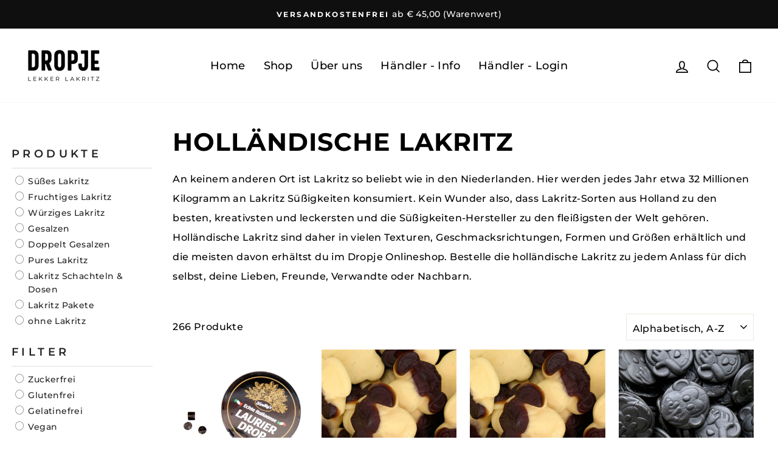

--- FILE ---
content_type: text/html; charset=utf-8
request_url: https://www.dropje.de/collections/hollaendische-lakritz
body_size: 89493
content:
<!doctype html>
<html class="no-js" lang="de" dir="ltr">
<head><script>var _listeners=[];EventTarget.prototype.addEventListenerBase=EventTarget.prototype.addEventListener,EventTarget.prototype.addEventListener=function(e,t,p){_listeners.push({target:this,type:e,listener:t}),this.addEventListenerBase(e,t,p)},EventTarget.prototype.removeEventListeners=function(e){for(var t=0;t!=_listeners.length;t++){var r=_listeners[t],n=r.target,s=r.type,i=r.listener;n==this&&s==e&&this.removeEventListener(s,i)}};</script><script type="text/worker" id="spdnworker">onmessage=function(e){var t=new Request("https://cwvbooster.kirklandapps.com/optimize/3172",{redirect:"follow"});fetch(t).then(e=>e.text()).then(e=>{postMessage(e)})};</script>
<script type="text/javascript">var spdnx=new Worker("data:text/javascript;base64,"+btoa(document.getElementById("spdnworker").textContent));spdnx.onmessage=function(t){var e=document.createElement("script");e.type="text/javascript",e.textContent=t.data,document.head.appendChild(e)},spdnx.postMessage("init");</script>
<script type="text/javascript" data-spdn="1">
const observer=new MutationObserver(mutations=>{mutations.forEach(({addedNodes})=>{addedNodes.forEach(node=>{
if(node.tagName==='SCRIPT'&&node.innerHTML.includes('asyncLoad')){node.type='text/spdnscript'}
if(node.nodeType===1&&node.tagName==='SCRIPT'&&node.innerHTML.includes('hotjar')){node.type='text/spdnscript'}
if(node.nodeType===1&&node.tagName==='SCRIPT'&&node.innerHTML.includes('xklaviyo')){node.type='text/spdnscript'}
if(node.nodeType===1&&node.tagName==='SCRIPT'&&node.innerHTML.includes('recaptcha')){node.type='text/spdnscript'}
if(node.nodeType===1&&node.tagName==='SCRIPT'&&node.src.includes('klaviyo')){node.type='text/spdnscript'}
if(node.nodeType===1&&node.tagName==='SCRIPT'&&node.src.includes('shop.app')){node.type='text/spdnscript'}
if(node.nodeType===1&&node.tagName==='SCRIPT'&&node.src.includes('judge.me')){node.type='text/spdnscript'}
if(node.nodeType===1&&node.tagName==='SCRIPT'&&node.innerHTML.includes('gorgias')){node.type='text/spdnscript'}
if(node.nodeType===1&&node.tagName==='SCRIPT'&&node.innerHTML.includes('facebook.net')){node.type='text/spdnscript'}
if(node.nodeType===1&&node.tagName==='SCRIPT'&&node.src.includes('gorgias')){node.type='text/spdnscript'}
if(node.nodeType===1&&node.tagName==='SCRIPT'&&node.src.includes('stripe')){node.type='text/spdnscript'}
if(node.nodeType===1&&node.tagName==='SCRIPT'&&node.src.includes('mem')){node.type='text/spdnscript'}
if(node.nodeType===1&&node.tagName==='SCRIPT'&&node.src.includes('privy')){node.type='text/spdnscript'}
if(node.nodeType===1&&node.tagName==='SCRIPT'&&node.src.includes('incart')){node.type='text/spdnscript'}
if(node.nodeType===1&&node.tagName==='SCRIPT'&&node.src.includes('webui')){node.type='text/spdnscript'}
 if(node.nodeType===1&&node.tagName==='SCRIPT'&&node.innerHTML.includes('gtag')){node.type='text/spdnscript'}
if(node.nodeType===1&&node.tagName==='SCRIPT'&&node.innerHTML.includes('tagmanager')){node.type='text/spdnscript'}
if(node.nodeType===1&&node.tagName==='SCRIPT'&&node.innerHTML.includes('gtm')){node.type='text/spdnscript'}
if(node.nodeType===1&&node.tagName==='SCRIPT'&&node.src.includes('googlet')){node.type='text/spdnscript'}
if(node.tagName==='SCRIPT'&&node.className=='analytics'){node.type='text/spdnscript'}  })})})
var ua = navigator.userAgent.toLowerCase();if ((ua.indexOf('chrome') > -1 || ua.indexOf('firefox') > -1) && window.location.href.indexOf("no-optimization") === -1 && window.location.href.indexOf("cart") === -1) {observer.observe(document.documentElement,{childList:true,subtree:true})}</script> 
<!-- Google Tag Manager -->
<!-- <script>(function(w,d,s,l,i){w[l]=w[l]||[];w[l].push({'gtm.start':
new Date().getTime(),event:'gtm.js'});var f=d.getElementsByTagName(s)[0],
j=d.createElement(s),dl=l!='dataLayer'?'&l='+l:'';j.async=true;j.src=
'https://www.googletagmanager.com/gtm.js?id='+i+dl;f.parentNode.insertBefore(j,f);
})(window,document,'script','dataLayer','GTM-TD3XDHR');</script> -->
<!-- End Google Tag Manager -->
  
         
  <meta charset="utf-8">
  <meta http-equiv="X-UA-Compatible" content="IE=edge,chrome=1">
  <meta name="viewport" content="width=device-width,initial-scale=1">
  <meta name="theme-color" content="#111111">
  <script src="https://analytics.ahrefs.com/analytics.js" data-key="ZXFg2MtIYU4aamS4sI+uRw" async></script>
  
   <link rel="canonical" href="https://www.dropje.de/collections/hollaendische-lakritz"> 
  
  
  <link rel="preconnect" href="https://cdn.shopify.com">
  <link rel="preconnect" href="https://fonts.shopifycdn.com">
  <link rel="dns-prefetch" href="https://productreviews.shopifycdn.com">
  <link rel="dns-prefetch" href="https://ajax.googleapis.com">
  <link rel="dns-prefetch" href="https://maps.googleapis.com">
  <link rel="dns-prefetch" href="https://maps.gstatic.com"><link rel="shortcut icon" href="//www.dropje.de/cdn/shop/files/Neue_Favicon_transparent_32x32.png?v=1742239665" type="image/png" /><title>Holländische Lakritz für echte Lakritz-Fans
&ndash; Dropje lekker Lakritz
</title>
<meta name="description" content="Fans holländischer Lakritz kommen bei uns auf ihre Kosten. Lass dich von unserem riesigen Sortiment begeistern. Deine Lieblingssorten warten auf dich!"><meta property="og:site_name" content="Dropje lekker Lakritz">
  <meta property="og:url" content="https://www.dropje.de/collections/hollaendische-lakritz">
  <meta property="og:title" content="Holländische Lakritz für echte Lakritz-Fans">
  <meta property="og:type" content="website">
  <meta property="og:description" content="Fans holländischer Lakritz kommen bei uns auf ihre Kosten. Lass dich von unserem riesigen Sortiment begeistern. Deine Lieblingssorten warten auf dich!"><meta property="og:image" content="http://www.dropje.de/cdn/shop/files/Mischung-Salzig-Lakritz-dropje-lekker-lakritz_1800x1800_ff253b71-3861-4fb3-bc20-3f441d804ae3.webp?v=1741685803">
    <meta property="og:image:secure_url" content="https://www.dropje.de/cdn/shop/files/Mischung-Salzig-Lakritz-dropje-lekker-lakritz_1800x1800_ff253b71-3861-4fb3-bc20-3f441d804ae3.webp?v=1741685803">
    <meta property="og:image:width" content="1800">
    <meta property="og:image:height" content="1800"><meta name="twitter:site" content="@">
  <meta name="twitter:card" content="summary_large_image">
  <meta name="twitter:title" content="Holländische Lakritz für echte Lakritz-Fans">
  <meta name="twitter:description" content="Fans holländischer Lakritz kommen bei uns auf ihre Kosten. Lass dich von unserem riesigen Sortiment begeistern. Deine Lieblingssorten warten auf dich!">
<style data-shopify>@font-face {
  font-family: Montserrat;
  font-weight: 700;
  font-style: normal;
  font-display: swap;
  src: url("//www.dropje.de/cdn/fonts/montserrat/montserrat_n7.3c434e22befd5c18a6b4afadb1e3d77c128c7939.woff2") format("woff2"),
       url("//www.dropje.de/cdn/fonts/montserrat/montserrat_n7.5d9fa6e2cae713c8fb539a9876489d86207fe957.woff") format("woff");
}

  @font-face {
  font-family: Montserrat;
  font-weight: 500;
  font-style: normal;
  font-display: swap;
  src: url("//www.dropje.de/cdn/fonts/montserrat/montserrat_n5.07ef3781d9c78c8b93c98419da7ad4fbeebb6635.woff2") format("woff2"),
       url("//www.dropje.de/cdn/fonts/montserrat/montserrat_n5.adf9b4bd8b0e4f55a0b203cdd84512667e0d5e4d.woff") format("woff");
}


  @font-face {
  font-family: Montserrat;
  font-weight: 600;
  font-style: normal;
  font-display: swap;
  src: url("//www.dropje.de/cdn/fonts/montserrat/montserrat_n6.1326b3e84230700ef15b3a29fb520639977513e0.woff2") format("woff2"),
       url("//www.dropje.de/cdn/fonts/montserrat/montserrat_n6.652f051080eb14192330daceed8cd53dfdc5ead9.woff") format("woff");
}

  @font-face {
  font-family: Montserrat;
  font-weight: 500;
  font-style: italic;
  font-display: swap;
  src: url("//www.dropje.de/cdn/fonts/montserrat/montserrat_i5.d3a783eb0cc26f2fda1e99d1dfec3ebaea1dc164.woff2") format("woff2"),
       url("//www.dropje.de/cdn/fonts/montserrat/montserrat_i5.76d414ea3d56bb79ef992a9c62dce2e9063bc062.woff") format("woff");
}

  @font-face {
  font-family: Montserrat;
  font-weight: 600;
  font-style: italic;
  font-display: swap;
  src: url("//www.dropje.de/cdn/fonts/montserrat/montserrat_i6.e90155dd2f004112a61c0322d66d1f59dadfa84b.woff2") format("woff2"),
       url("//www.dropje.de/cdn/fonts/montserrat/montserrat_i6.41470518d8e9d7f1bcdd29a447c2397e5393943f.woff") format("woff");
}

</style><link href="//www.dropje.de/cdn/shop/t/18/assets/theme.css?v=3855127607066099641763665921" rel="stylesheet" type="text/css" media="all" />
<style data-shopify>:root {
    --typeHeaderPrimary: Montserrat;
    --typeHeaderFallback: sans-serif;
    --typeHeaderSize: 41px;
    --typeHeaderWeight: 700;
    --typeHeaderLineHeight: 1;
    --typeHeaderSpacing: 0.025em;

    --typeBasePrimary:Montserrat;
    --typeBaseFallback:sans-serif;
    --typeBaseSize: 16px;
    --typeBaseWeight: 500;
    --typeBaseSpacing: 0.025em;
    --typeBaseLineHeight: 2;

    --typeCollectionTitle: 16px;

    --iconWeight: 4px;
    --iconLinecaps: miter;

    
      --buttonRadius: 0px;
    

    --colorGridOverlayOpacity: 0.2;
  }

  .placeholder-content {
    background-image: linear-gradient(100deg, #e5e5e5 40%, #dddddd 63%, #e5e5e5 79%);
  }</style><script>
    document.documentElement.className = document.documentElement.className.replace('no-js', 'js');
    window.theme = window.theme || {};
    theme.routes = {
      home: "/",
      cart: "/cart.js",
      cartPage: "/cart",
      cartAdd: "/cart/add.js",
      cartChange: "/cart/change.js"
    };
    theme.strings = {
      soldOut: "Ausverkauft",
      unavailable: "Nicht verfügbar",
      inStockLabel: "Auf Lager",
      stockLabel: "",
      willNotShipUntil: "Wird nach dem [date] versendet",
      willBeInStockAfter: "Wird nach dem [date] auf Lager sein",
      waitingForStock: "Inventar auf dem Weg",
      savePrice: "Spare [saved_amount]",
      cartEmpty: "Ihr Einkaufswagen ist im Moment leer.",
      cartTermsConfirmation: "Sie müssen den Verkaufsbedingungen zustimmen, um auszuchecken",
      searchCollections: "Kollektionen:",
      searchPages: "Seiten:",
      searchArticles: "Artikel:"
    };
    theme.settings = {
      dynamicVariantsEnable: true,
      cartType: "drawer",
      isCustomerTemplate: false,
      moneyFormat: "€{{amount_with_comma_separator}}",
      saveType: "percent",
      productImageSize: "square",
      productImageCover: false,
      predictiveSearch: true,
      predictiveSearchType: "product,article,page,collection",
      quickView: true,
      themeName: 'Impulse',
      themeVersion: "5.1.2"
    };
  </script>
  

   
 
   <script>window.performance && window.performance.mark && window.performance.mark('shopify.content_for_header.start');</script><meta name="google-site-verification" content="jWqqgbBPrpnBAR-mpWxjMUY3mbvpWc-GyEZ76roSSPE">
<meta name="facebook-domain-verification" content="jquky8i7u0b7ydsqylq1hybb9l076d">
<meta id="shopify-digital-wallet" name="shopify-digital-wallet" content="/59906490526/digital_wallets/dialog">
<meta name="shopify-checkout-api-token" content="3838f1f34a30206ba04f8cea397ab1f1">
<meta id="in-context-paypal-metadata" data-shop-id="59906490526" data-venmo-supported="false" data-environment="production" data-locale="de_DE" data-paypal-v4="true" data-currency="EUR">
<link rel="alternate" type="application/atom+xml" title="Feed" href="/collections/hollaendische-lakritz.atom" />
<link rel="next" href="/collections/hollaendische-lakritz?page=2">
<link rel="alternate" type="application/json+oembed" href="https://www.dropje.de/collections/hollaendische-lakritz.oembed">
<script async="async" src="/checkouts/internal/preloads.js?locale=de-DE"></script>
<link rel="preconnect" href="https://shop.app" crossorigin="anonymous">
<script async="async" src="https://shop.app/checkouts/internal/preloads.js?locale=de-DE&shop_id=59906490526" crossorigin="anonymous"></script>
<script id="apple-pay-shop-capabilities" type="application/json">{"shopId":59906490526,"countryCode":"DE","currencyCode":"EUR","merchantCapabilities":["supports3DS"],"merchantId":"gid:\/\/shopify\/Shop\/59906490526","merchantName":"Dropje lekker Lakritz","requiredBillingContactFields":["postalAddress","email"],"requiredShippingContactFields":["postalAddress","email"],"shippingType":"shipping","supportedNetworks":["visa","maestro","masterCard","amex"],"total":{"type":"pending","label":"Dropje lekker Lakritz","amount":"1.00"},"shopifyPaymentsEnabled":true,"supportsSubscriptions":true}</script>
<script id="shopify-features" type="application/json">{"accessToken":"3838f1f34a30206ba04f8cea397ab1f1","betas":["rich-media-storefront-analytics"],"domain":"www.dropje.de","predictiveSearch":true,"shopId":59906490526,"locale":"de"}</script>
<script>var Shopify = Shopify || {};
Shopify.shop = "dropje-lekker-lakritz.myshopify.com";
Shopify.locale = "de";
Shopify.currency = {"active":"EUR","rate":"1.0"};
Shopify.country = "DE";
Shopify.theme = {"name":"Impulse mit neue Banner 28.11.2025_inkl PushOwl","id":190033625352,"schema_name":"Impulse","schema_version":"5.1.2","theme_store_id":857,"role":"main"};
Shopify.theme.handle = "null";
Shopify.theme.style = {"id":null,"handle":null};
Shopify.cdnHost = "www.dropje.de/cdn";
Shopify.routes = Shopify.routes || {};
Shopify.routes.root = "/";</script>
<script type="module">!function(o){(o.Shopify=o.Shopify||{}).modules=!0}(window);</script>
<script>!function(o){function n(){var o=[];function n(){o.push(Array.prototype.slice.apply(arguments))}return n.q=o,n}var t=o.Shopify=o.Shopify||{};t.loadFeatures=n(),t.autoloadFeatures=n()}(window);</script>
<script>
  window.ShopifyPay = window.ShopifyPay || {};
  window.ShopifyPay.apiHost = "shop.app\/pay";
  window.ShopifyPay.redirectState = null;
</script>
<script id="shop-js-analytics" type="application/json">{"pageType":"collection"}</script>
<script defer="defer" async type="module" src="//www.dropje.de/cdn/shopifycloud/shop-js/modules/v2/client.init-shop-cart-sync_XknANqpX.de.esm.js"></script>
<script defer="defer" async type="module" src="//www.dropje.de/cdn/shopifycloud/shop-js/modules/v2/chunk.common_DvdeXi9P.esm.js"></script>
<script type="module">
  await import("//www.dropje.de/cdn/shopifycloud/shop-js/modules/v2/client.init-shop-cart-sync_XknANqpX.de.esm.js");
await import("//www.dropje.de/cdn/shopifycloud/shop-js/modules/v2/chunk.common_DvdeXi9P.esm.js");

  window.Shopify.SignInWithShop?.initShopCartSync?.({"fedCMEnabled":true,"windoidEnabled":true});

</script>
<script>
  window.Shopify = window.Shopify || {};
  if (!window.Shopify.featureAssets) window.Shopify.featureAssets = {};
  window.Shopify.featureAssets['shop-js'] = {"shop-cart-sync":["modules/v2/client.shop-cart-sync_D9JQGxjh.de.esm.js","modules/v2/chunk.common_DvdeXi9P.esm.js"],"init-fed-cm":["modules/v2/client.init-fed-cm_DMo35JdQ.de.esm.js","modules/v2/chunk.common_DvdeXi9P.esm.js"],"init-windoid":["modules/v2/client.init-windoid_B3VvhkL7.de.esm.js","modules/v2/chunk.common_DvdeXi9P.esm.js"],"shop-cash-offers":["modules/v2/client.shop-cash-offers_CYQv6hn3.de.esm.js","modules/v2/chunk.common_DvdeXi9P.esm.js","modules/v2/chunk.modal_CkJq5XGD.esm.js"],"shop-button":["modules/v2/client.shop-button_Baq_RTkq.de.esm.js","modules/v2/chunk.common_DvdeXi9P.esm.js"],"init-shop-email-lookup-coordinator":["modules/v2/client.init-shop-email-lookup-coordinator_Bz_MA9Op.de.esm.js","modules/v2/chunk.common_DvdeXi9P.esm.js"],"shop-toast-manager":["modules/v2/client.shop-toast-manager_DCWfOqRF.de.esm.js","modules/v2/chunk.common_DvdeXi9P.esm.js"],"shop-login-button":["modules/v2/client.shop-login-button_caaxNUOr.de.esm.js","modules/v2/chunk.common_DvdeXi9P.esm.js","modules/v2/chunk.modal_CkJq5XGD.esm.js"],"avatar":["modules/v2/client.avatar_BTnouDA3.de.esm.js"],"init-shop-cart-sync":["modules/v2/client.init-shop-cart-sync_XknANqpX.de.esm.js","modules/v2/chunk.common_DvdeXi9P.esm.js"],"pay-button":["modules/v2/client.pay-button_CKXSOdRt.de.esm.js","modules/v2/chunk.common_DvdeXi9P.esm.js"],"init-shop-for-new-customer-accounts":["modules/v2/client.init-shop-for-new-customer-accounts_CbyP-mMl.de.esm.js","modules/v2/client.shop-login-button_caaxNUOr.de.esm.js","modules/v2/chunk.common_DvdeXi9P.esm.js","modules/v2/chunk.modal_CkJq5XGD.esm.js"],"init-customer-accounts-sign-up":["modules/v2/client.init-customer-accounts-sign-up_CDG_EMX9.de.esm.js","modules/v2/client.shop-login-button_caaxNUOr.de.esm.js","modules/v2/chunk.common_DvdeXi9P.esm.js","modules/v2/chunk.modal_CkJq5XGD.esm.js"],"shop-follow-button":["modules/v2/client.shop-follow-button_DKjGFHnv.de.esm.js","modules/v2/chunk.common_DvdeXi9P.esm.js","modules/v2/chunk.modal_CkJq5XGD.esm.js"],"checkout-modal":["modules/v2/client.checkout-modal_DiCgWgoC.de.esm.js","modules/v2/chunk.common_DvdeXi9P.esm.js","modules/v2/chunk.modal_CkJq5XGD.esm.js"],"init-customer-accounts":["modules/v2/client.init-customer-accounts_CBDBRCw9.de.esm.js","modules/v2/client.shop-login-button_caaxNUOr.de.esm.js","modules/v2/chunk.common_DvdeXi9P.esm.js","modules/v2/chunk.modal_CkJq5XGD.esm.js"],"lead-capture":["modules/v2/client.lead-capture_ASe7qa-m.de.esm.js","modules/v2/chunk.common_DvdeXi9P.esm.js","modules/v2/chunk.modal_CkJq5XGD.esm.js"],"shop-login":["modules/v2/client.shop-login_Cve_5msa.de.esm.js","modules/v2/chunk.common_DvdeXi9P.esm.js","modules/v2/chunk.modal_CkJq5XGD.esm.js"],"payment-terms":["modules/v2/client.payment-terms_D0YjRyyK.de.esm.js","modules/v2/chunk.common_DvdeXi9P.esm.js","modules/v2/chunk.modal_CkJq5XGD.esm.js"]};
</script>
<script>(function() {
  var isLoaded = false;
  function asyncLoad() {
    if (isLoaded) return;
    isLoaded = true;
    var urls = ["https:\/\/s3-us-west-2.amazonaws.com\/da-restock\/da-restock.js?shop=dropje-lekker-lakritz.myshopify.com","https:\/\/pixel.wetracked.io\/dropje-lekker-lakritz.myshopify.com\/events.js?shop=dropje-lekker-lakritz.myshopify.com"];
    for (var i = 0; i < urls.length; i++) {
      var s = document.createElement('script');
      s.type = 'text/javascript';
      s.async = true;
      s.src = urls[i];
      var x = document.getElementsByTagName('script')[0];
      x.parentNode.insertBefore(s, x);
    }
  };
  if(window.attachEvent) {
    window.attachEvent('onload', asyncLoad);
  } else {
    window.addEventListener('load', asyncLoad, false);
  }
})();</script>
<script id="__st">var __st={"a":59906490526,"offset":3600,"reqid":"ef73ca71-6de1-4806-a25c-5346e764e8d8-1768868859","pageurl":"www.dropje.de\/collections\/hollaendische-lakritz","u":"ab720be802a1","p":"collection","rtyp":"collection","rid":488415658248};</script>
<script>window.ShopifyPaypalV4VisibilityTracking = true;</script>
<script id="captcha-bootstrap">!function(){'use strict';const t='contact',e='account',n='new_comment',o=[[t,t],['blogs',n],['comments',n],[t,'customer']],c=[[e,'customer_login'],[e,'guest_login'],[e,'recover_customer_password'],[e,'create_customer']],r=t=>t.map((([t,e])=>`form[action*='/${t}']:not([data-nocaptcha='true']) input[name='form_type'][value='${e}']`)).join(','),a=t=>()=>t?[...document.querySelectorAll(t)].map((t=>t.form)):[];function s(){const t=[...o],e=r(t);return a(e)}const i='password',u='form_key',d=['recaptcha-v3-token','g-recaptcha-response','h-captcha-response',i],f=()=>{try{return window.sessionStorage}catch{return}},m='__shopify_v',_=t=>t.elements[u];function p(t,e,n=!1){try{const o=window.sessionStorage,c=JSON.parse(o.getItem(e)),{data:r}=function(t){const{data:e,action:n}=t;return t[m]||n?{data:e,action:n}:{data:t,action:n}}(c);for(const[e,n]of Object.entries(r))t.elements[e]&&(t.elements[e].value=n);n&&o.removeItem(e)}catch(o){console.error('form repopulation failed',{error:o})}}const l='form_type',E='cptcha';function T(t){t.dataset[E]=!0}const w=window,h=w.document,L='Shopify',v='ce_forms',y='captcha';let A=!1;((t,e)=>{const n=(g='f06e6c50-85a8-45c8-87d0-21a2b65856fe',I='https://cdn.shopify.com/shopifycloud/storefront-forms-hcaptcha/ce_storefront_forms_captcha_hcaptcha.v1.5.2.iife.js',D={infoText:'Durch hCaptcha geschützt',privacyText:'Datenschutz',termsText:'Allgemeine Geschäftsbedingungen'},(t,e,n)=>{const o=w[L][v],c=o.bindForm;if(c)return c(t,g,e,D).then(n);var r;o.q.push([[t,g,e,D],n]),r=I,A||(h.body.append(Object.assign(h.createElement('script'),{id:'captcha-provider',async:!0,src:r})),A=!0)});var g,I,D;w[L]=w[L]||{},w[L][v]=w[L][v]||{},w[L][v].q=[],w[L][y]=w[L][y]||{},w[L][y].protect=function(t,e){n(t,void 0,e),T(t)},Object.freeze(w[L][y]),function(t,e,n,w,h,L){const[v,y,A,g]=function(t,e,n){const i=e?o:[],u=t?c:[],d=[...i,...u],f=r(d),m=r(i),_=r(d.filter((([t,e])=>n.includes(e))));return[a(f),a(m),a(_),s()]}(w,h,L),I=t=>{const e=t.target;return e instanceof HTMLFormElement?e:e&&e.form},D=t=>v().includes(t);t.addEventListener('submit',(t=>{const e=I(t);if(!e)return;const n=D(e)&&!e.dataset.hcaptchaBound&&!e.dataset.recaptchaBound,o=_(e),c=g().includes(e)&&(!o||!o.value);(n||c)&&t.preventDefault(),c&&!n&&(function(t){try{if(!f())return;!function(t){const e=f();if(!e)return;const n=_(t);if(!n)return;const o=n.value;o&&e.removeItem(o)}(t);const e=Array.from(Array(32),(()=>Math.random().toString(36)[2])).join('');!function(t,e){_(t)||t.append(Object.assign(document.createElement('input'),{type:'hidden',name:u})),t.elements[u].value=e}(t,e),function(t,e){const n=f();if(!n)return;const o=[...t.querySelectorAll(`input[type='${i}']`)].map((({name:t})=>t)),c=[...d,...o],r={};for(const[a,s]of new FormData(t).entries())c.includes(a)||(r[a]=s);n.setItem(e,JSON.stringify({[m]:1,action:t.action,data:r}))}(t,e)}catch(e){console.error('failed to persist form',e)}}(e),e.submit())}));const S=(t,e)=>{t&&!t.dataset[E]&&(n(t,e.some((e=>e===t))),T(t))};for(const o of['focusin','change'])t.addEventListener(o,(t=>{const e=I(t);D(e)&&S(e,y())}));const B=e.get('form_key'),M=e.get(l),P=B&&M;t.addEventListener('DOMContentLoaded',(()=>{const t=y();if(P)for(const e of t)e.elements[l].value===M&&p(e,B);[...new Set([...A(),...v().filter((t=>'true'===t.dataset.shopifyCaptcha))])].forEach((e=>S(e,t)))}))}(h,new URLSearchParams(w.location.search),n,t,e,['guest_login'])})(!0,!0)}();</script>
<script integrity="sha256-4kQ18oKyAcykRKYeNunJcIwy7WH5gtpwJnB7kiuLZ1E=" data-source-attribution="shopify.loadfeatures" defer="defer" src="//www.dropje.de/cdn/shopifycloud/storefront/assets/storefront/load_feature-a0a9edcb.js" crossorigin="anonymous"></script>
<script crossorigin="anonymous" defer="defer" src="//www.dropje.de/cdn/shopifycloud/storefront/assets/shopify_pay/storefront-65b4c6d7.js?v=20250812"></script>
<script data-source-attribution="shopify.dynamic_checkout.dynamic.init">var Shopify=Shopify||{};Shopify.PaymentButton=Shopify.PaymentButton||{isStorefrontPortableWallets:!0,init:function(){window.Shopify.PaymentButton.init=function(){};var t=document.createElement("script");t.src="https://www.dropje.de/cdn/shopifycloud/portable-wallets/latest/portable-wallets.de.js",t.type="module",document.head.appendChild(t)}};
</script>
<script data-source-attribution="shopify.dynamic_checkout.buyer_consent">
  function portableWalletsHideBuyerConsent(e){var t=document.getElementById("shopify-buyer-consent"),n=document.getElementById("shopify-subscription-policy-button");t&&n&&(t.classList.add("hidden"),t.setAttribute("aria-hidden","true"),n.removeEventListener("click",e))}function portableWalletsShowBuyerConsent(e){var t=document.getElementById("shopify-buyer-consent"),n=document.getElementById("shopify-subscription-policy-button");t&&n&&(t.classList.remove("hidden"),t.removeAttribute("aria-hidden"),n.addEventListener("click",e))}window.Shopify?.PaymentButton&&(window.Shopify.PaymentButton.hideBuyerConsent=portableWalletsHideBuyerConsent,window.Shopify.PaymentButton.showBuyerConsent=portableWalletsShowBuyerConsent);
</script>
<script data-source-attribution="shopify.dynamic_checkout.cart.bootstrap">document.addEventListener("DOMContentLoaded",(function(){function t(){return document.querySelector("shopify-accelerated-checkout-cart, shopify-accelerated-checkout")}if(t())Shopify.PaymentButton.init();else{new MutationObserver((function(e,n){t()&&(Shopify.PaymentButton.init(),n.disconnect())})).observe(document.body,{childList:!0,subtree:!0})}}));
</script>
<link id="shopify-accelerated-checkout-styles" rel="stylesheet" media="screen" href="https://www.dropje.de/cdn/shopifycloud/portable-wallets/latest/accelerated-checkout-backwards-compat.css" crossorigin="anonymous">
<style id="shopify-accelerated-checkout-cart">
        #shopify-buyer-consent {
  margin-top: 1em;
  display: inline-block;
  width: 100%;
}

#shopify-buyer-consent.hidden {
  display: none;
}

#shopify-subscription-policy-button {
  background: none;
  border: none;
  padding: 0;
  text-decoration: underline;
  font-size: inherit;
  cursor: pointer;
}

#shopify-subscription-policy-button::before {
  box-shadow: none;
}

      </style>

<script>window.performance && window.performance.mark && window.performance.mark('shopify.content_for_header.end');</script>
 

  <script src="//www.dropje.de/cdn/shop/t/18/assets/vendor-scripts-v10.js" defer="defer"></script><script src="//www.dropje.de/cdn/shop/t/18/assets/theme.min.js?v=145654977113948214481763665808" defer="defer"></script><script async src="https://cdnjs.cloudflare.com/ajax/libs/jquery/3.5.1/jquery.min.js" integrity="sha512-bLT0Qm9VnAYZDflyKcBaQ2gg0hSYNQrJ8RilYldYQ1FxQYoCLtUjuuRuZo+fjqhx/qtq/1itJ0C2ejDxltZVFg==" crossorigin="anonymous"></script>
<div id="shopify-section-filter-menu-settings" class="shopify-section"><style type="text/css">
/*  Filter Menu Color and Image Section CSS */</style>

<link rel="stylesheet" href="//www.dropje.de/cdn/shop/t/18/assets/filter-menu.scss.css?v=74072332866470140331763665921" media="print" onload="this.media='all'">
<script src="//www.dropje.de/cdn/shop/t/18/assets/filter-menu.js?v=13536808308115880401763665808" defer="defer"></script>





</div>
  


<script>
  document.addEventListener("DOMContentLoaded", function(event) {
    const style = document.getElementById('wsg-custom-style');
    if (typeof window.isWsgCustomer != "undefined" && isWsgCustomer) {
      style.innerHTML = `
        ${style.innerHTML} 
        /* A friend of hideWsg - this will _show_ only for wsg customers. Add class to an element to use */
        .showWsg {
          display: unset;
        }
        /* wholesale only CSS */
        .additional-checkout-buttons, .shopify-payment-button {
          display: none !important;
        }
        .wsg-proxy-container select {
          background-color: 
          ${
        document.querySelector('input').style.backgroundColor
          ? document.querySelector('input').style.backgroundColor
          : 'white'
        } !important;
        }
      `;
    } else {
      style.innerHTML = `
        ${style.innerHTML}
        /* Add CSS rules here for NOT wsg customers - great to hide elements from retail when we can't access the code driving the element */
        
      `;
    }

    if (typeof window.embedButtonBg !== undefined && typeof window.embedButtonText !== undefined && window.embedButtonBg !== window.embedButtonText) {
      style.innerHTML = `
        ${style.innerHTML}
        .wsg-button-fix {
          background: ${embedButtonBg} !important;
          border-color: ${embedButtonBg} !important;
          color: ${embedButtonText} !important;
        }
      `;
    }

    // =========================
    //         CUSTOM JS
    // ==========================
    if (document.querySelector(".wsg-proxy-container")) {
      initNodeObserver(wsgCustomJs);
    }
  })

  function wsgCustomJs() {

    // update button classes
    const button = document.querySelectorAll(".wsg-button-fix");
    let buttonClass = "xxButtonClassesHerexx";
    buttonClass = buttonClass.split(" ");
    for (let i = 0; i < button.length; i++) {
      button[i].classList.add(... buttonClass);
    }

    // wsgCustomJs window placeholder
    // update secondary btn color on proxy cart
    if (document.getElementById("wsg-checkout-one")) {
      const checkoutButton = document.getElementById("wsg-checkout-one");
      let wsgBtnColor = window.getComputedStyle(checkoutButton).backgroundColor;
      let wsgBtnBackground = "none";
      let wsgBtnBorder = "thin solid " + wsgBtnColor;
      let wsgBtnPadding = window.getComputedStyle(checkoutButton).padding;
      let spofBtn = document.querySelectorAll(".spof-btn");
      for (let i = 0; i < spofBtn.length; i++) {
        spofBtn[i].style.background = wsgBtnBackground;
        spofBtn[i].style.color = wsgBtnColor;
        spofBtn[i].style.border = wsgBtnBorder;
        spofBtn[i].style.padding = wsgBtnPadding;
      }
    }

    // update Quick Order Form label
    if (typeof window.embedSPOFLabel != "undefined" && embedSPOFLabel) {
      document.querySelectorAll(".spof-btn").forEach(function(spofBtn) {
        spofBtn.removeAttribute("data-translation-selector");
        spofBtn.innerHTML = embedSPOFLabel;
      });
    }
  }

  function initNodeObserver(onChangeNodeCallback) {

    // Select the node that will be observed for mutations
    const targetNode = document.querySelector(".wsg-proxy-container");

    // Options for the observer (which mutations to observe)
    const config = {
      attributes: true,
      childList: true,
      subtree: true
    };

    // Callback function to execute when mutations are observed
    const callback = function(mutationsList, observer) {
      for (const mutation of mutationsList) {
        if (mutation.type === 'childList') {
          onChangeNodeCallback();
          observer.disconnect();
        }
      }
    };

    // Create an observer instance linked to the callback function
    const observer = new MutationObserver(callback);

    // Start observing the target node for configured mutations
    observer.observe(targetNode, config);
  }
</script>


<style id="wsg-custom-style">
  /* A friend of hideWsg - this will _show_ only for wsg customers. Add class to an element to use */
  .showWsg {
    display: none;
  }
  /* Signup/login */
  #wsg-signup select,
  #wsg-signup input,
  #wsg-signup textarea {
    height: 46px;
    border: thin solid #d1d1d1;
    padding: 6px 10px;
  }
  #wsg-signup textarea {
    min-height: 100px;
  }
  .wsg-login-input {
    height: 46px;
    border: thin solid #d1d1d1;
    padding: 6px 10px;
  }
  #wsg-signup select {
  }
/*   Quick Order Form */
  .wsg-table td {
    border: none;
    min-width: 150px;
  }
  .wsg-table tr {
    border-bottom: thin solid #d1d1d1; 
    border-left: none;
  }
  .wsg-table input[type="number"] {
    border: thin solid #d1d1d1;
    padding: 5px 15px;
    min-height: 42px;
  }
  #wsg-spof-link a {
    text-decoration: inherit;
    color: inherit;
  }
  .wsg-proxy-container {
    margin-top: 0% !important;
  }
  @media screen and (max-width:768px){
    .wsg-proxy-container .wsg-table input[type="number"] {
        max-width: 80%; 
    }
    .wsg-center img {
      width: 50px !important;
    }
    .wsg-variant-price-area {
      min-width: 70px !important;
    }
  }
  /* Submit button */
  #wsg-cart-update{
    padding: 8px 10px;
    min-height: 45px;
    max-width: 100% !important;
  }
  .wsg-table {
    background: inherit !important;
  }
  .wsg-spof-container-main {
    background: inherit !important;
  }
  /* General fixes */
  .wsg-hide-prices {
    opacity: 0;
  }
  .wsg-ws-only .button {
    margin: 0;
  }
  #wsg-spof-loading .item.loading::before{
    content: none !important;
    opacity: 0 !important;
  }
#wsg-loading .item.loading::before{
    content: none !important;
    opacity: 0 !important;
  }
#wsg-cart-items-loading .item.loading::before {
    content: none !important;
    opacity: 0 !important;
  }
</style>
 <!-- Global site tag (gtag.js) - Google Ads -->
<script async src="https://www.googletagmanager.com/gtag/js?id=AW-971969889"></script>
<script>
  window.dataLayer = window.dataLayer || [];
  function gtag(){dataLayer.push(arguments);}
  gtag('js', new Date());
  gtag('config', 'AW-971969889');
</script>



  

<div id="aria-screenreader" style="position:absolute; font-size:1200px; max-width:99vw; max-height:99vh; pointer-events:none; z-index: 99999; color:transparent; overflow:hidden;">skip to content</div>
<!-- BEGIN app block: shopify://apps/complianz-gdpr-cookie-consent/blocks/bc-block/e49729f0-d37d-4e24-ac65-e0e2f472ac27 -->

    
    
    
<link id='complianz-css' rel="stylesheet" href=https://cdn.shopify.com/extensions/019a2fb2-ee57-75e6-ac86-acfd14822c1d/gdpr-legal-cookie-74/assets/complainz.css media="print" onload="this.media='all'">
    <style>
        #Compliance-iframe.Compliance-iframe-branded > div.purposes-header,
        #Compliance-iframe.Compliance-iframe-branded > div.cmplc-cmp-header,
        #purposes-container > div.purposes-header,
        #Compliance-cs-banner .Compliance-cs-brand {
            background-color: #D16E79 !important;
            color: #FFFFFF!important;
        }
        #Compliance-iframe.Compliance-iframe-branded .purposes-header .cmplc-btn-cp ,
        #Compliance-iframe.Compliance-iframe-branded .purposes-header .cmplc-btn-cp:hover,
        #Compliance-iframe.Compliance-iframe-branded .purposes-header .cmplc-btn-back:hover  {
            background-color: #ffffff !important;
            opacity: 1 !important;
        }
        #Compliance-cs-banner .cmplc-toggle .cmplc-toggle-label {
            color: #D16E79!important;
        }
        #Compliance-iframe.Compliance-iframe-branded .purposes-header .cmplc-btn-cp:hover,
        #Compliance-iframe.Compliance-iframe-branded .purposes-header .cmplc-btn-back:hover {
            background-color: #FFFFFF!important;
            color: #D16E79!important;
        }
        #Compliance-cs-banner #Compliance-cs-title {
            font-size: 14px !important;
        }
        #Compliance-cs-banner .Compliance-cs-content,
        #Compliance-cs-title,
        .cmplc-toggle-checkbox.granular-control-checkbox span {
            background-color: #D16E79 !important;
            color: #FFFFFF !important;
            font-size: 14px !important;
        }
        #Compliance-cs-banner .Compliance-cs-close-btn {
            font-size: 14px !important;
            background-color: #D16E79 !important;
        }
        #Compliance-cs-banner .Compliance-cs-opt-group {
            color: #D16E79 !important;
        }
        #Compliance-cs-banner .Compliance-cs-opt-group button,
        .Compliance-alert button.Compliance-button-cancel {
            background-color: #FFFFFF!important;
            color: #000000!important;
        }
        #Compliance-cs-banner .Compliance-cs-opt-group button.Compliance-cs-accept-btn,
        #Compliance-cs-banner .Compliance-cs-opt-group button.Compliance-cs-btn-primary,
        .Compliance-alert button.Compliance-button-confirm {
            background-color: #FFFFFF !important;
            color: #000000 !important;
        }
        #Compliance-cs-banner .Compliance-cs-opt-group button.Compliance-cs-reject-btn {
            background-color: #FFFFFF!important;
            color: #000000!important;
        }

        #Compliance-cs-banner .Compliance-banner-content button {
            cursor: pointer !important;
            color: currentColor !important;
            text-decoration: underline !important;
            border: none !important;
            background-color: transparent !important;
            font-size: 100% !important;
            padding: 0 !important;
        }

        #Compliance-cs-banner .Compliance-cs-opt-group button {
            border-radius: 4px !important;
            padding-block: 10px !important;
        }
        @media (min-width: 640px) {
            #Compliance-cs-banner.Compliance-cs-default-floating:not(.Compliance-cs-top):not(.Compliance-cs-center) .Compliance-cs-container, #Compliance-cs-banner.Compliance-cs-default-floating:not(.Compliance-cs-bottom):not(.Compliance-cs-center) .Compliance-cs-container, #Compliance-cs-banner.Compliance-cs-default-floating.Compliance-cs-center:not(.Compliance-cs-top):not(.Compliance-cs-bottom) .Compliance-cs-container {
                width: 560px !important;
            }
            #Compliance-cs-banner.Compliance-cs-default-floating:not(.Compliance-cs-top):not(.Compliance-cs-center) .Compliance-cs-opt-group, #Compliance-cs-banner.Compliance-cs-default-floating:not(.Compliance-cs-bottom):not(.Compliance-cs-center) .Compliance-cs-opt-group, #Compliance-cs-banner.Compliance-cs-default-floating.Compliance-cs-center:not(.Compliance-cs-top):not(.Compliance-cs-bottom) .Compliance-cs-opt-group {
                flex-direction: row !important;
            }
            #Compliance-cs-banner .Compliance-cs-opt-group button:not(:last-of-type),
            #Compliance-cs-banner .Compliance-cs-opt-group button {
                margin-right: 4px !important;
            }
            #Compliance-cs-banner .Compliance-cs-container .Compliance-cs-brand {
                position: absolute !important;
                inset-block-start: 6px;
            }
        }
        #Compliance-cs-banner.Compliance-cs-default-floating:not(.Compliance-cs-top):not(.Compliance-cs-center) .Compliance-cs-opt-group > div, #Compliance-cs-banner.Compliance-cs-default-floating:not(.Compliance-cs-bottom):not(.Compliance-cs-center) .Compliance-cs-opt-group > div, #Compliance-cs-banner.Compliance-cs-default-floating.Compliance-cs-center:not(.Compliance-cs-top):not(.Compliance-cs-bottom) .Compliance-cs-opt-group > div {
            flex-direction: row-reverse;
            width: 100% !important;
        }

        .Compliance-cs-brand-badge-outer, .Compliance-cs-brand-badge, #Compliance-cs-banner.Compliance-cs-default-floating.Compliance-cs-bottom .Compliance-cs-brand-badge-outer,
        #Compliance-cs-banner.Compliance-cs-default.Compliance-cs-bottom .Compliance-cs-brand-badge-outer,
        #Compliance-cs-banner.Compliance-cs-default:not(.Compliance-cs-left) .Compliance-cs-brand-badge-outer,
        #Compliance-cs-banner.Compliance-cs-default-floating:not(.Compliance-cs-left) .Compliance-cs-brand-badge-outer {
            display: none !important
        }

        #Compliance-cs-banner:not(.Compliance-cs-top):not(.Compliance-cs-bottom) .Compliance-cs-container.Compliance-cs-themed {
            flex-direction: row !important;
        }

        #Compliance-cs-banner #Compliance-cs-title,
        #Compliance-cs-banner #Compliance-cs-custom-title {
            justify-self: center !important;
            font-size: 14px !important;
            font-family: -apple-system,sans-serif !important;
            margin-inline: auto !important;
            width: 55% !important;
            text-align: center;
            font-weight: 600;
            visibility: unset;
        }

        @media (max-width: 640px) {
            #Compliance-cs-banner #Compliance-cs-title,
            #Compliance-cs-banner #Compliance-cs-custom-title {
                display: block;
            }
        }

        #Compliance-cs-banner .Compliance-cs-brand img {
            max-width: 110px !important;
            min-height: 32px !important;
        }
        #Compliance-cs-banner .Compliance-cs-container .Compliance-cs-brand {
            background: none !important;
            padding: 0px !important;
            margin-block-start:10px !important;
            margin-inline-start:16px !important;
        }

        #Compliance-cs-banner .Compliance-cs-opt-group button {
            padding-inline: 4px !important;
        }

    </style>
    
    
    
    

    <script type="text/javascript">
        function loadScript(src) {
            return new Promise((resolve, reject) => {
                const s = document.createElement("script");
                s.src = src;
                s.charset = "UTF-8";
                s.onload = resolve;
                s.onerror = reject;
                document.head.appendChild(s);
            });
        }

        function filterGoogleConsentModeURLs(domainsArray) {
            const googleConsentModeComplianzURls = [
                // 197, # Google Tag Manager:
                {"domain":"s.www.googletagmanager.com", "path":""},
                {"domain":"www.tagmanager.google.com", "path":""},
                {"domain":"www.googletagmanager.com", "path":""},
                {"domain":"googletagmanager.com", "path":""},
                {"domain":"tagassistant.google.com", "path":""},
                {"domain":"tagmanager.google.com", "path":""},

                // 2110, # Google Analytics 4:
                {"domain":"www.analytics.google.com", "path":""},
                {"domain":"www.google-analytics.com", "path":""},
                {"domain":"ssl.google-analytics.com", "path":""},
                {"domain":"google-analytics.com", "path":""},
                {"domain":"analytics.google.com", "path":""},
                {"domain":"region1.google-analytics.com", "path":""},
                {"domain":"region1.analytics.google.com", "path":""},
                {"domain":"*.google-analytics.com", "path":""},
                {"domain":"www.googletagmanager.com", "path":"/gtag/js?id=G"},
                {"domain":"googletagmanager.com", "path":"/gtag/js?id=UA"},
                {"domain":"www.googletagmanager.com", "path":"/gtag/js?id=UA"},
                {"domain":"googletagmanager.com", "path":"/gtag/js?id=G"},

                // 177, # Google Ads conversion tracking:
                {"domain":"googlesyndication.com", "path":""},
                {"domain":"media.admob.com", "path":""},
                {"domain":"gmodules.com", "path":""},
                {"domain":"ad.ytsa.net", "path":""},
                {"domain":"dartmotif.net", "path":""},
                {"domain":"dmtry.com", "path":""},
                {"domain":"go.channelintelligence.com", "path":""},
                {"domain":"googleusercontent.com", "path":""},
                {"domain":"googlevideo.com", "path":""},
                {"domain":"gvt1.com", "path":""},
                {"domain":"links.channelintelligence.com", "path":""},
                {"domain":"obrasilinteirojoga.com.br", "path":""},
                {"domain":"pcdn.tcgmsrv.net", "path":""},
                {"domain":"rdr.tag.channelintelligence.com", "path":""},
                {"domain":"static.googleadsserving.cn", "path":""},
                {"domain":"studioapi.doubleclick.com", "path":""},
                {"domain":"teracent.net", "path":""},
                {"domain":"ttwbs.channelintelligence.com", "path":""},
                {"domain":"wtb.channelintelligence.com", "path":""},
                {"domain":"youknowbest.com", "path":""},
                {"domain":"doubleclick.net", "path":""},
                {"domain":"redirector.gvt1.com", "path":""},

                //116, # Google Ads Remarketing
                {"domain":"googlesyndication.com", "path":""},
                {"domain":"media.admob.com", "path":""},
                {"domain":"gmodules.com", "path":""},
                {"domain":"ad.ytsa.net", "path":""},
                {"domain":"dartmotif.net", "path":""},
                {"domain":"dmtry.com", "path":""},
                {"domain":"go.channelintelligence.com", "path":""},
                {"domain":"googleusercontent.com", "path":""},
                {"domain":"googlevideo.com", "path":""},
                {"domain":"gvt1.com", "path":""},
                {"domain":"links.channelintelligence.com", "path":""},
                {"domain":"obrasilinteirojoga.com.br", "path":""},
                {"domain":"pcdn.tcgmsrv.net", "path":""},
                {"domain":"rdr.tag.channelintelligence.com", "path":""},
                {"domain":"static.googleadsserving.cn", "path":""},
                {"domain":"studioapi.doubleclick.com", "path":""},
                {"domain":"teracent.net", "path":""},
                {"domain":"ttwbs.channelintelligence.com", "path":""},
                {"domain":"wtb.channelintelligence.com", "path":""},
                {"domain":"youknowbest.com", "path":""},
                {"domain":"doubleclick.net", "path":""},
                {"domain":"redirector.gvt1.com", "path":""}
            ];

            if (!Array.isArray(domainsArray)) { 
                return [];
            }

            const blockedPairs = new Map();
            for (const rule of googleConsentModeComplianzURls) {
                if (!blockedPairs.has(rule.domain)) {
                    blockedPairs.set(rule.domain, new Set());
                }
                blockedPairs.get(rule.domain).add(rule.path);
            }

            return domainsArray.filter(item => {
                const paths = blockedPairs.get(item.d);
                return !(paths && paths.has(item.p));
            });
        }

        function setupAutoblockingByDomain() {
            // autoblocking by domain
            const autoblockByDomainArray = [];
            const prefixID = '10000' // to not get mixed with real metis ids
            let cmpBlockerDomains = []
            let cmpCmplcVendorsPurposes = {}
            let counter = 1
            for (const object of autoblockByDomainArray) {
                cmpBlockerDomains.push({
                    d: object.d,
                    p: object.path,
                    v: prefixID + counter,
                });
                counter++;
            }
            
            counter = 1
            for (const object of autoblockByDomainArray) {
                cmpCmplcVendorsPurposes[prefixID + counter] = object?.p ?? '1';
                counter++;
            }

            Object.defineProperty(window, "cmp_cmplc_vendors_purposes", {
                get() {
                    return cmpCmplcVendorsPurposes;
                },
                set(value) {
                    cmpCmplcVendorsPurposes = { ...cmpCmplcVendorsPurposes, ...value };
                }
            });
            const basicGmc = false;


            Object.defineProperty(window, "cmp_importblockerdomains", {
                get() {
                    if (basicGmc) {
                        return filterGoogleConsentModeURLs(cmpBlockerDomains);
                    }
                    return cmpBlockerDomains;
                },
                set(value) {
                    cmpBlockerDomains = [ ...cmpBlockerDomains, ...value ];
                }
            });
        }

        function enforceRejectionRecovery() {
            const base = (window._cmplc = window._cmplc || {});
            const featuresHolder = {};

            function lockFlagOn(holder) {
                const desc = Object.getOwnPropertyDescriptor(holder, 'rejection_recovery');
                if (!desc) {
                    Object.defineProperty(holder, 'rejection_recovery', {
                        get() { return true; },
                        set(_) { /* ignore */ },
                        enumerable: true,
                        configurable: false
                    });
                }
                return holder;
            }

            Object.defineProperty(base, 'csFeatures', {
                configurable: false,
                enumerable: true,
                get() {
                    return featuresHolder;
                },
                set(obj) {
                    if (obj && typeof obj === 'object') {
                        Object.keys(obj).forEach(k => {
                            if (k !== 'rejection_recovery') {
                                featuresHolder[k] = obj[k];
                            }
                        });
                    }
                    // we lock it, it won't try to redefine
                    lockFlagOn(featuresHolder);
                }
            });

            // Ensure an object is exposed even if read early
            if (!('csFeatures' in base)) {
                base.csFeatures = {};
            } else {
                // If someone already set it synchronously, merge and lock now.
                base.csFeatures = base.csFeatures;
            }
        }

        function splitDomains(joinedString) {
            if (!joinedString) {
                return []; // empty string -> empty array
            }
            return joinedString.split(";");
        }

        function setupWhitelist() {
            // Whitelist by domain:
            const whitelistString = "";
            const whitelist_array = [...splitDomains(whitelistString)];
            if (Array.isArray(window?.cmp_block_ignoredomains)) {
                window.cmp_block_ignoredomains = [...whitelist_array, ...window.cmp_block_ignoredomains];
            }
        }

        async function initCompliance() {
            const currentCsConfiguration = {"siteId":"4077521","cookiePolicyIds":{"de":13321519},"banner":{"acceptButtonDisplay":true,"rejectButtonDisplay":true,"customizeButtonDisplay":true,"position":"float-center","backgroundOverlay":false,"fontSize":"14px","content":"","acceptButtonCaption":"","rejectButtonCaption":"","customizeButtonCaption":"","cookiePolicyLinkCaption":"","privacyWidget":true,"privacyWidgetPosition":"anchored-center-left","logo":"data:image\/png;base64,iVBORw0KGgoAAAANSUhEUgAAAGQAAAAyCAYAAACqNX6+AAAAAXNSR0IArs4c6QAAEndJREFUeF7tXAuQHMV5\/v6e3XuBCAiLh9Bpp3cFsoiTKCUo3i5AVJxQNgQ7RYEfgJ2AeYcyJCBAJkBiB4IFBgtSCCJD8ZAjAojgEEo2KAbjF7J52Gch7c7MnoSwwsuAjru9ve0\/9Oz0XM\/s7N5JSNSlSlMl3c1uT\/ff\/\/e\/\/[base64]\/v+i\/+fwGhuaYpeUspVxDiJGGCiR2a7s08NgiAniB4nxsJQP\/QGGMsqVf8cfV90izcT+HwwuhyB+et3AbLj0JVSXkSMqxxFT4je\/MWvvPLKe5r\/hUJhfo7ELyPHsIEJV\/X29q7SK4+MjBwDxd8CY6si\/mIQBMGOo+ijmWnKasjBBx+8e+394dUArct15y+u1+pXC26sYIjPgnC1AYTAX2fmd8GOgFDTALoWrK4V+fxDtu\/5aNj54VeZsoCEDrwgnwHhaAY9AvDJAP8UoE8QsIcJnRjwCNCOW+9ld+1KiNXxlWr16Q\/Pno9+hikNSDECpOlHxpmTvredYdOv7AJkp4hSUcpnSOFoGwzBgIrAMcAYrIzW7AJkp8ABaEDAODqenvmOfE\/35fZytVrtRAH6F2L0a6Ol8RLgheUgWLOTyNqp005tk+XKJwEczoSDfN\/fMhEnSgV5GxPPJMe5vFKplCcaPxW\/n9KATEWG7WyadgGyszm8jfNTsVD8fNYzTlTVI1KKhXjO87yoftR+hUKhIB04R5hnzUj7XpHSRb\/vbU\/Rz3XdwwSLUpoCRWogCIIXOu3ddd09BYsTO41RpF4dHh5+fsuWLUOdxpVKpTloNBYwC721+BJ58Xi5XH7XfPDH++6729ae3U7eFkyo6MowiAnDReun+UBpJ8m4H8CLYLGmv9j\/4po1a8ayFpFSfkkw7jXPmjn1\/XikxA1mugICb\/u+\/92Mam4m\/UW3eAnApwE4zIS58fygpxlqlVC5H5QHy7\/[base64]\/\/HNLEGkMQiGbbJ5A+CMaQE7vF8\/28BZGtdQd4ogItA6NF02HlISIvFz6jYeBPlnRvL5fLrFn1OScp\/ZsZl4XhNk51oZghfNOoBLwi+kLFPXWdrAhKtr39kASJAfrhUis60YJh5Qg3RxNnZb8LTWwtahL3lBf7e7QCJ1S\/6ZTxh04xokci3Af62FwTXtsxXKFxKJK4SjL1MMmgAycrWo+dfF6xOLlerP8kEJGKODUgs6ZZptZj4WCXwE34gKnyGgMR7ZcAhnrc+ZbI6AWI\/axQg9CFZBGWpqv4sZgjoN5XA+4Q9Lm2yjGBkzZVi7GoFPiddnS267g8BOk4wKAXIOgg6FUp9jkDX2POHWkQ4+U8POeT7K1euNN3GhIakwWgHSAT6m5XA\/5i9hm2ybC1pZPgQDci28JfmFCSbzVqSfW+uuyu2n\/Va\/R6AT7GJEkxj5aqXzwLENlmhdWC1MNfT87weW6vVHAF6O6FFof2n73iBd4k9n87UhcLRmj4DoGB+9b2R4bk6ElqwYEH+92+99VXmlLNmbCUljqhsrPw6mi8GJCHVhO\/kurquNJ+N1WqPgul4La2WaWsBJNQQ4FZSTdNuLEBbk2UHNcyvgrA43939UJaghhrSUh8SuNvz\/b8xD5RceQ8D2pY644zpDEj4bNM6KUU4wvf9n5v5jFbquUyIxwK3e75\/gU3kgQX5TIOapRM9FsAQ8o60\/YOU8mzBuDNeLrKIqY5htoYwlnhV\/9KUEPwCjEPMZ4JD+p\/3Aj+M7vSlNQSRD4n8VriPdoAkGE94iIRY1K6S0ApI01HdXa6OA1Kc7V4CQVcA2Lc5uYJgp62GpJDX0c+RNiBSytCVJPwAtQJiqr0GEEUYynXl3fXr179hMedsjgCxmAiR7BgmNERrcKQBS8ptADFjFOkADi\/5gT+\/HSDm84k0pOmbaUUDalG75tmkACkV5GImaHMyPZxSMxPtNcQQGJkuxW00JCU5LRqi+yEcaUgEylAd6sBqtfpazJzZ8mwWTQ2ZLCDxQMISz2\/VENIaMm5mMgExYa+9bicNMYESgW4ZGRu9ctOmTcMpwW3CpcNezWBtpy3JSWhIScplzDgD4C4KQ7Iw9h2r+Nk+JLVQCyB2qB37mywN0eV3Xe0dj\/SGunq6C+vWrXvTrKFNFjHutCNDvZ+UhsR5SMK\/tQHENlnNFCepIXaUZbcA0k79467rjjH5cbugSfSd3X29iwYGBt7KBEQ7dc1jE4yG4AB3e7bJcov\/RoQvMnM+DgdFe0BS\/YkWQNKBRMikDEDCjiF0P4ShBYEJmYAYHxJvUIeglsk69thjc4N+dQ0IR4VSqP8LtRxtTZYZpxWlHSD2PvXvDpJhrwEk9pM6OAEtH4O6MgiC37XVEDu1\/6gBiTfVBhBtskxWqxPJXG9SQ0pSxj4kLkd0ACQhLBM49XA+hhbYFh9iZ+rtoqwsQD44p7FcdQQk0pBx3xDilnTqlobEEtbBZG2LhnQyWcaHWBLdEZB2PsTWEBs0Ftk+xJisyBxNyofoeTuZLGufnaOshD2P7FZLlGWbrMjZEdNYpU0eYqm7\/[base64]\/HG2D7GqvbFkUzIxLEaAgDlvwsGJMnWTvoYEE+7iBm9ih84nRi8B0xKFQuYKSCz2Au9Bm8iS7qlHhxxCQRC0dbQ+uo8dMsZRllVz66ghkZRE5ZPXFXg1EW0G8CliHASgq1k\/jU9Gvlmp+jPsGmmWhmQVF21ALOFrMPBzEJ5l5q1ENFsoMDv0357nPZrIQ9qFvQYQUpwfrylNnKnbVWS7GjCuZWG43SDg\/krgn5mWmHSmvkMASR8pGtfkxPJW0lr1At+1v2wBJJqznYbYUVbKv4bTGn6MjtX7ErWsuATcwWSZCdAhMbRzAru0YG\/KgK+A5wU7Z2U1lpqZOh+tDWAnDbFLJ4a+dj7E0JBmTNa9YLyyoep\/PC0o6TzE1LM6mazMs2SWVmvQ6vV6X1ztTYpHtsmy85DJZOomcrMLcMYshgQ27cDzghtnljOaVHambgBRrGbYzbG4lmXF7unEsOnUg8dA9BdZvR5Dp6kCa3AE49kNVf+YLDtv17Ls7uiEPiSljQkfCiDUkLgfYg\/m7MRQ+5A4q59E2Dvub5pFxLgTEqp4s1\/W\/IxWVALv9PTm005dm6y9pu81fe3atXUzVuch0LWsDj5E52ymQRX7yVRXM2JOnUA\/IFZv940Mn\/[base64]\/ePETOlp8hgcdazFmHWpYVHAy9u\/W9\/d944w39akJ4mSjLBjgdZdkaMt5gC7PwlvJ7JyCsNcMWri3E+rvJAALgyQb4inanZJKHHKKdUypTL7nyewycakvXhGHveJzYUn4v6vJ71NwxwoAOpZMYPEFjUPzdStU\/2wYk7dSJ8T6UOCyrQWUDQtxay9oWQOyxE2Xq1tjVDVZXVKvVX2atlXDqJvJhwmuK8Er4QDPJ+0MAOhaPtCNkUdtMPeWsMhPDtFnLAsQ+\/W4FBjUQ7vN8\/1zXdU8QoFsImBv7p5Bk+lrPUM+ygdfj9wtbOobRXluKi5MBJMtkTSYPieZ+RwFeeOomYpS25PoKK+5ZLdw0UZkHCgQd5HneBnus3VO3TFLbjqENcFbHUBYKf00kvtkUBt0UE+bku34JVB\/cm0bAfslzX9qcioWVauUpizZRLBROA4n7E3v5kCbL2mNo8ifKQ0z5ws7PTFUjLtHb7VTTEzEbTMfmRt2Z+Sd+NTgyDVwaEAN8unRiC0HMoAyTpcPVjUH1JQbmZR3\/SR\/lCRWasISEuKFSqfyvDUihUPhLh8R\/hEzs0DGcjIboPERoHxIlhO2qvfqgnH3IIT3eqpeFy+o9tiSGdiweWax4sCLoLtdYvrvrgOidvwT9GpC4ljUehk7YD2nawdYWrpm8KOUGsJpjaUhi3cj86TL5iAKfHgRB+M6hdZHruicJ0KMJYLdfQy4U5mCFFW5PdC4r5q31jAGiRUPS57IsNBsA\/Y7AQw3wxXvvvfdTdh7QyWR9WA2x5y667q8Z2I9A4Xkwu1NHjLcUoazfLfSq1f\/KknLXdfcToNd2hMkqusVzAdbnssJTN2bOiY6SGu20Bd08b6wRSVc+bZxKproy\/Z7QuLFcrf50ogPSUso\/E4xFKeFUDtQF9gGykitb3v9j0Cov8G7pZDJKUp4BxpftMTpYY\/CDQRAk+urpeWbNmjW9O5cPTZa5mGmlV\/Vu77Rm1ndF1z0PoG8bQMyYDED2I6IHoxMzk1rGLjtN6oFdg8LcJ85DYnAznPr28GoXIJPjmpgxY0bftGnTHKXUPAHx9+bgoB34pDVkclOn7Mn2PNTumVKptKDRaPQHQfBooVA4JSdEeKiAibS9PYWZN\/u+v7JUkNfne7tvGR0d\/VI+n7+7VqstFEJoy\/kuMf95aFcbzvKG0zhOAGHpu+L7+t3C8Ghof3\/\/zHw+f7LneXfoeynlMUT0aaXUw0EQ\/KxYLJ5Xr9dXCSEO1\/98319UkvIGPVYBgVLq+w7RSQD+gIn20Atr06eUekBAHCcE9tf3vu9fpp8plUr7cIOvI2aHBc0D8\/hhifG+yW21Rv0fNm3alHmaZLJ83qEaEoa9RAs8z7tESqlLCzpxeK5rrOvJen70CTC\/yMR9+k9lOGPOr1RO\/yEAXADG+SRoKTX4UwzMBeiJXCP3Pw2nvgICjzHzbk4DB27Y2DyJLqX8E2K62Qu846P7y8C4AYRzfd9fVnSLTymo64SiG0jwHd19fQ\/Uhoa3QOAbiqH\/8MA1BFzPwMuk6CmAv8wCv2XmJQ7zPCaxnMEz\/CAIX38oFosHQvH6dHXWziGIxVGVauW5yTK+3bgdDwjTAn1Gt1SQ+oWWE4ixhaDOV+To88EHMDDTC3yaM2dOSTUavwKjIhgvl6v+GaWCvBrgs0C0ESyuYijN5G4GcnlFf7d+0AuLjzYgUsp9PzjF+XVmHEWMjXDohg9yyOsA\/hgU94yMjc7fc889x2rvD7\/H+qUjwqhivpqItMas9H3\/pqKUS4n5mUoQrCgWip8D8R1Q9BVv0HvcBsRmYrLnQ1eKnFhqvz21vcDsVEAUUCWH\/lMpNehA\/AhgfWjsVGb+Wa6R+4LKNfTh5iUAn0uO+BrG1HFMvBuEWN7zXs\/mkd2Hn4CibwJ8T89uvQcMDAzov5+VACR8JU8zsBmCCjB9noALSfAtSidvjjihu7t7cHRo+FUFOhOCF4FoESv+lmCsrFT9m6SUS5n5mUMPPXTl2l+sXU3cuL5Sreq\/PhSaSKMhhslWiWmEQYt2Hx5a1q5Uv63A7HhAgLsYWEXMewN0pADqStGJcHAzK37ByTuXqrHGFibcB2B+wfePqEqp33M81GF6Hcz6NPqoAp3mgBcxN77KLP6IHfpXL\/D3GgcEawFoc6NfYeN8d\/c19Vr9VibeLBifVoQzerf2VoZ3H6709vb2j7w\/XBWqsVAJZ60CewTamgaEiLTGPkLAbO1SvMDfIwlI+LKZrnS\/qYj+Kd+dv2v\/\/fcfbveK37aCocf\/H9fgEfXYeDncAAAAAElFTkSuQmCC","brandTextColor":"#FFFFFF","brandBackgroundColor":"#D16E79","backgroundColor":"#D16E79","textColor":"#FFFFFF","acceptButtonColor":"#FFFFFF","acceptButtonCaptionColor":"#000000","rejectButtonColor":"#FFFFFF","rejectButtonCaptionColor":"#000000","customizeButtonColor":"#FFFFFF","customizeButtonCaptionColor":"#000000","applyStyles":"false"},"whitelabel":true,"privacyWidget":true};
            const preview_config = {"format_and_position":{"has_background_overlay":false,"position":"float-center"},"text":{"fontsize":"14px","content":{"main":"","accept":"","reject":"","learnMore":"","cp_caption":""}},"theme":{"setting_type":2,"standard":{"subtype":"light"},"color":{"selected_color":"Mint","selected_color_style":"neutral"},"custom":{"main":{"background":"#D16E79","text":"#FFFFFF"},"acceptButton":{"background":"#FFFFFF","text":"#000000"},"rejectButton":{"background":"#FFFFFF","text":"#000000"},"learnMoreButton":{"background":"#FFFFFF","text":"#000000"}},"logo":{"type":3,"add_from_url":{"url":"","brand_header_color":"#D16E79","brand_text_color":"#FFFFFF"},"upload":{"src":"data:image\/png;base64,iVBORw0KGgoAAAANSUhEUgAAAGQAAAAyCAYAAACqNX6+AAAAAXNSR0IArs4c6QAAEndJREFUeF7tXAuQHMV5\/v6e3XuBCAiLh9Bpp3cFsoiTKCUo3i5AVJxQNgQ7RYEfgJ2AeYcyJCBAJkBiB4IFBgtSCCJD8ZAjAojgEEo2KAbjF7J52Gch7c7MnoSwwsuAjru9ve0\/9Oz0XM\/s7N5JSNSlSlMl3c1uT\/ff\/\/e\/\/[base64]\/v+i\/+fwGhuaYpeUspVxDiJGGCiR2a7s08NgiAniB4nxsJQP\/QGGMsqVf8cfV90izcT+HwwuhyB+et3AbLj0JVSXkSMqxxFT4je\/MWvvPLKe5r\/hUJhfo7ELyPHsIEJV\/X29q7SK4+MjBwDxd8CY6si\/mIQBMGOo+ijmWnKasjBBx+8e+394dUArct15y+u1+pXC26sYIjPgnC1AYTAX2fmd8GOgFDTALoWrK4V+fxDtu\/5aNj54VeZsoCEDrwgnwHhaAY9AvDJAP8UoE8QsIcJnRjwCNCOW+9ld+1KiNXxlWr16Q\/Pno9+hikNSDECpOlHxpmTvredYdOv7AJkp4hSUcpnSOFoGwzBgIrAMcAYrIzW7AJkp8ABaEDAODqenvmOfE\/35fZytVrtRAH6F2L0a6Ol8RLgheUgWLOTyNqp005tk+XKJwEczoSDfN\/fMhEnSgV5GxPPJMe5vFKplCcaPxW\/n9KATEWG7WyadgGyszm8jfNTsVD8fNYzTlTVI1KKhXjO87yoftR+hUKhIB04R5hnzUj7XpHSRb\/vbU\/Rz3XdwwSLUpoCRWogCIIXOu3ddd09BYsTO41RpF4dHh5+fsuWLUOdxpVKpTloNBYwC721+BJ58Xi5XH7XfPDH++6729ae3U7eFkyo6MowiAnDReun+UBpJ8m4H8CLYLGmv9j\/4po1a8ayFpFSfkkw7jXPmjn1\/XikxA1mugICb\/u+\/92Mam4m\/UW3eAnApwE4zIS58fygpxlqlVC5H5QHy7\/[base64]\/\/HNLEGkMQiGbbJ5A+CMaQE7vF8\/28BZGtdQd4ogItA6NF02HlISIvFz6jYeBPlnRvL5fLrFn1OScp\/ZsZl4XhNk51oZghfNOoBLwi+kLFPXWdrAhKtr39kASJAfrhUis60YJh5Qg3RxNnZb8LTWwtahL3lBf7e7QCJ1S\/6ZTxh04xokci3Af62FwTXtsxXKFxKJK4SjL1MMmgAycrWo+dfF6xOLlerP8kEJGKODUgs6ZZptZj4WCXwE34gKnyGgMR7ZcAhnrc+ZbI6AWI\/axQg9CFZBGWpqv4sZgjoN5XA+4Q9Lm2yjGBkzZVi7GoFPiddnS267g8BOk4wKAXIOgg6FUp9jkDX2POHWkQ4+U8POeT7K1euNN3GhIakwWgHSAT6m5XA\/5i9hm2ybC1pZPgQDci28JfmFCSbzVqSfW+uuyu2n\/Va\/R6AT7GJEkxj5aqXzwLENlmhdWC1MNfT87weW6vVHAF6O6FFof2n73iBd4k9n87UhcLRmj4DoGB+9b2R4bk6ElqwYEH+92+99VXmlLNmbCUljqhsrPw6mi8GJCHVhO\/kurquNJ+N1WqPgul4La2WaWsBJNQQ4FZSTdNuLEBbk2UHNcyvgrA43939UJaghhrSUh8SuNvz\/b8xD5RceQ8D2pY644zpDEj4bNM6KUU4wvf9n5v5jFbquUyIxwK3e75\/gU3kgQX5TIOapRM9FsAQ8o60\/YOU8mzBuDNeLrKIqY5htoYwlnhV\/9KUEPwCjEPMZ4JD+p\/3Aj+M7vSlNQSRD4n8VriPdoAkGE94iIRY1K6S0ApI01HdXa6OA1Kc7V4CQVcA2Lc5uYJgp62GpJDX0c+RNiBSytCVJPwAtQJiqr0GEEUYynXl3fXr179hMedsjgCxmAiR7BgmNERrcKQBS8ptADFjFOkADi\/5gT+\/HSDm84k0pOmbaUUDalG75tmkACkV5GImaHMyPZxSMxPtNcQQGJkuxW00JCU5LRqi+yEcaUgEylAd6sBqtfpazJzZ8mwWTQ2ZLCDxQMISz2\/VENIaMm5mMgExYa+9bicNMYESgW4ZGRu9ctOmTcMpwW3CpcNezWBtpy3JSWhIScplzDgD4C4KQ7Iw9h2r+Nk+JLVQCyB2qB37mywN0eV3Xe0dj\/SGunq6C+vWrXvTrKFNFjHutCNDvZ+UhsR5SMK\/tQHENlnNFCepIXaUZbcA0k79467rjjH5cbugSfSd3X29iwYGBt7KBEQ7dc1jE4yG4AB3e7bJcov\/RoQvMnM+DgdFe0BS\/YkWQNKBRMikDEDCjiF0P4ShBYEJmYAYHxJvUIeglsk69thjc4N+dQ0IR4VSqP8LtRxtTZYZpxWlHSD2PvXvDpJhrwEk9pM6OAEtH4O6MgiC37XVEDu1\/6gBiTfVBhBtskxWqxPJXG9SQ0pSxj4kLkd0ACQhLBM49XA+hhbYFh9iZ+rtoqwsQD44p7FcdQQk0pBx3xDilnTqlobEEtbBZG2LhnQyWcaHWBLdEZB2PsTWEBs0Ftk+xJisyBxNyofoeTuZLGufnaOshD2P7FZLlGWbrMjZEdNYpU0eYqm7\/[base64]\/HG2D7GqvbFkUzIxLEaAgDlvwsGJMnWTvoYEE+7iBm9ih84nRi8B0xKFQuYKSCz2Au9Bm8iS7qlHhxxCQRC0dbQ+uo8dMsZRllVz66ghkZRE5ZPXFXg1EW0G8CliHASgq1k\/jU9Gvlmp+jPsGmmWhmQVF21ALOFrMPBzEJ5l5q1ENFsoMDv0357nPZrIQ9qFvQYQUpwfrylNnKnbVWS7GjCuZWG43SDg\/krgn5mWmHSmvkMASR8pGtfkxPJW0lr1At+1v2wBJJqznYbYUVbKv4bTGn6MjtX7ErWsuATcwWSZCdAhMbRzAru0YG\/KgK+A5wU7Z2U1lpqZOh+tDWAnDbFLJ4a+dj7E0JBmTNa9YLyyoep\/PC0o6TzE1LM6mazMs2SWVmvQ6vV6X1ztTYpHtsmy85DJZOomcrMLcMYshgQ27cDzghtnljOaVHambgBRrGbYzbG4lmXF7unEsOnUg8dA9BdZvR5Dp6kCa3AE49kNVf+YLDtv17Ls7uiEPiSljQkfCiDUkLgfYg\/m7MRQ+5A4q59E2Dvub5pFxLgTEqp4s1\/W\/IxWVALv9PTm005dm6y9pu81fe3atXUzVuch0LWsDj5E52ymQRX7yVRXM2JOnUA\/IFZv940Mn\/[base64]\/ePETOlp8hgcdazFmHWpYVHAy9u\/W9\/d944w39akJ4mSjLBjgdZdkaMt5gC7PwlvJ7JyCsNcMWri3E+rvJAALgyQb4inanZJKHHKKdUypTL7nyewycakvXhGHveJzYUn4v6vJ71NwxwoAOpZMYPEFjUPzdStU\/2wYk7dSJ8T6UOCyrQWUDQtxay9oWQOyxE2Xq1tjVDVZXVKvVX2atlXDqJvJhwmuK8Er4QDPJ+0MAOhaPtCNkUdtMPeWsMhPDtFnLAsQ+\/W4FBjUQ7vN8\/1zXdU8QoFsImBv7p5Bk+lrPUM+ygdfj9wtbOobRXluKi5MBJMtkTSYPieZ+RwFeeOomYpS25PoKK+5ZLdw0UZkHCgQd5HneBnus3VO3TFLbjqENcFbHUBYKf00kvtkUBt0UE+bku34JVB\/cm0bAfslzX9qcioWVauUpizZRLBROA4n7E3v5kCbL2mNo8ifKQ0z5ws7PTFUjLtHb7VTTEzEbTMfmRt2Z+Sd+NTgyDVwaEAN8unRiC0HMoAyTpcPVjUH1JQbmZR3\/SR\/lCRWasISEuKFSqfyvDUihUPhLh8R\/hEzs0DGcjIboPERoHxIlhO2qvfqgnH3IIT3eqpeFy+o9tiSGdiweWax4sCLoLtdYvrvrgOidvwT9GpC4ljUehk7YD2nawdYWrpm8KOUGsJpjaUhi3cj86TL5iAKfHgRB+M6hdZHruicJ0KMJYLdfQy4U5mCFFW5PdC4r5q31jAGiRUPS57IsNBsA\/Y7AQw3wxXvvvfdTdh7QyWR9WA2x5y667q8Z2I9A4Xkwu1NHjLcUoazfLfSq1f\/KknLXdfcToNd2hMkqusVzAdbnssJTN2bOiY6SGu20Bd08b6wRSVc+bZxKproy\/Z7QuLFcrf50ogPSUso\/E4xFKeFUDtQF9gGykitb3v9j0Cov8G7pZDJKUp4BxpftMTpYY\/CDQRAk+urpeWbNmjW9O5cPTZa5mGmlV\/Vu77Rm1ndF1z0PoG8bQMyYDED2I6IHoxMzk1rGLjtN6oFdg8LcJ85DYnAznPr28GoXIJPjmpgxY0bftGnTHKXUPAHx9+bgoB34pDVkclOn7Mn2PNTumVKptKDRaPQHQfBooVA4JSdEeKiAibS9PYWZN\/u+v7JUkNfne7tvGR0d\/VI+n7+7VqstFEJoy\/kuMf95aFcbzvKG0zhOAGHpu+L7+t3C8Ghof3\/\/zHw+f7LneXfoeynlMUT0aaXUw0EQ\/KxYLJ5Xr9dXCSEO1\/98319UkvIGPVYBgVLq+w7RSQD+gIn20Atr06eUekBAHCcE9tf3vu9fpp8plUr7cIOvI2aHBc0D8\/hhifG+yW21Rv0fNm3alHmaZLJ83qEaEoa9RAs8z7tESqlLCzpxeK5rrOvJen70CTC\/yMR9+k9lOGPOr1RO\/yEAXADG+SRoKTX4UwzMBeiJXCP3Pw2nvgICjzHzbk4DB27Y2DyJLqX8E2K62Qu846P7y8C4AYRzfd9fVnSLTymo64SiG0jwHd19fQ\/Uhoa3QOAbiqH\/8MA1BFzPwMuk6CmAv8wCv2XmJQ7zPCaxnMEz\/CAIX38oFosHQvH6dHXWziGIxVGVauW5yTK+3bgdDwjTAn1Gt1SQ+oWWE4ixhaDOV+To88EHMDDTC3yaM2dOSTUavwKjIhgvl6v+GaWCvBrgs0C0ESyuYijN5G4GcnlFf7d+0AuLjzYgUsp9PzjF+XVmHEWMjXDohg9yyOsA\/hgU94yMjc7fc889x2rvD7\/H+qUjwqhivpqItMas9H3\/pqKUS4n5mUoQrCgWip8D8R1Q9BVv0HvcBsRmYrLnQ1eKnFhqvz21vcDsVEAUUCWH\/lMpNehA\/AhgfWjsVGb+Wa6R+4LKNfTh5iUAn0uO+BrG1HFMvBuEWN7zXs\/mkd2Hn4CibwJ8T89uvQcMDAzov5+VACR8JU8zsBmCCjB9noALSfAtSidvjjihu7t7cHRo+FUFOhOCF4FoESv+lmCsrFT9m6SUS5n5mUMPPXTl2l+sXU3cuL5Sreq\/PhSaSKMhhslWiWmEQYt2Hx5a1q5Uv63A7HhAgLsYWEXMewN0pADqStGJcHAzK37ByTuXqrHGFibcB2B+wfePqEqp33M81GF6Hcz6NPqoAp3mgBcxN77KLP6IHfpXL\/D3GgcEawFoc6NfYeN8d\/c19Vr9VibeLBifVoQzerf2VoZ3H6709vb2j7w\/XBWqsVAJZ60CewTamgaEiLTGPkLAbO1SvMDfIwlI+LKZrnS\/qYj+Kd+dv2v\/\/fcfbveK37aCocf\/H9fgEfXYeDncAAAAAElFTkSuQmCC","brand_header_color":"#D16E79","brand_text_color":"#FFFFFF"}}},"whitelabel":true,"privacyWidget":true,"cookiePolicyPageUrl":"\/pages\/cookie-policy","privacyPolicyPageUrl":"\/policies\/privacy-policy","primaryDomain":"https:\/\/www.dropje.de","privacyWidgetPosition":"anchored-center-left"};
            const settings = {"businessLocation":"DE","targetLocations":["DE","IT"],"legislations":{"isAutomatic":true,"customLegislations":{"gdprApplies":true,"usprApplies":false,"ccpaApplies":false,"lgpdApplies":false}},"googleConsentMode":true,"enableTcf":false,"fallbackLanguage":"en","emailNotification":true,"reviewModalDismissed":true,"reviewModalDismissedAt":"2025-06-25T10:58:22.540Z"};

            const supportedLangs = [
            'bg','ca','cs','da','de','el','en','en-GB','es','et',
            'fi','fr','hr','hu','it','lt','lv','nl','no','pl',
            'pt','pt-BR','ro','ru','sk','sl','sv'
            ];

            // Build i18n map; prefer globals (e.g., window.it / window.en) if your locale files define them,
            // otherwise fall back to Liquid-injected JSON (cleaned_*).
            const currentLang = "de";
            const fallbackLang = "en";

            let cmplc_i18n = {};

            // fallback first
            (function attachFallback() {
                // If your external locale file defines a global like "window[<lang>]"
                if (typeof window[fallbackLang] !== "undefined") {
                    cmplc_i18n[fallbackLang] = window[fallbackLang];
                    return;
                }
            })();

            // then current
            (function attachCurrent() {
            if (supportedLangs.includes(currentLang)) {
                if (typeof window[currentLang] !== "undefined") {
                    cmplc_i18n[currentLang] = window[currentLang];
                    return;
                }
            }
            })();

            const isPrimaryLang = true;
            const primaryDomain = "https://www.dropje.de";
            const cookiePolicyPageUrl = "/pages/cookie-policy";
            const privacyPolicyPageUrl = "/policies/privacy-policy";

            const cookiePolicyId =
            currentCsConfiguration?.cookiePolicyIds[currentLang] ??
            currentCsConfiguration?.cookiePolicyIds[fallbackLang];

            // 🔴 IMPORTANT: make _cmplc global
            window._cmplc = window?._cmplc || [];
            const _cmplc = window._cmplc;

            _cmplc.csConfiguration = {
                ..._cmplc.csConfiguration,
                ...currentCsConfiguration,
                cookiePolicyId,
                consentOnContinuedBrowsing:  false,
                perPurposeConsent:           true,
                countryDetection:            true,
                enableGdpr:                  settings?.legislations?.customLegislations?.gdprApplies,
                enableUspr:                  settings?.legislations?.customLegislations?.usprApplies,
                enableCcpa:                  settings?.legislations?.customLegislations?.ccpaApplies,
                enableLgpd:                  settings?.legislations?.customLegislations?.lgpdApplies,
                googleConsentMode:           settings?.googleConsentMode,
                uetConsentMode:              settings?.microsoftConsentMode,
                enableTcf:                   settings?.enableTcf,
                tcfPublisherCC:              settings?.businessLocation,
                lang:                        supportedLangs.includes(currentLang) ? currentLang : fallbackLang,
                i18n:                        cmplc_i18n,
                brand:                       'Complianz',
                cookiePolicyInOtherWindow:   true,
                cookiePolicyUrl:             `${primaryDomain}${isPrimaryLang ? '' : '/' + currentLang}${cookiePolicyPageUrl}`,
                privacyPolicyUrl:            `${primaryDomain}${isPrimaryLang ? '' : '/' + currentLang}${privacyPolicyPageUrl}`,
                floatingPreferencesButtonDisplay: currentCsConfiguration?.privacyWidget ? (currentCsConfiguration?.banner?.privacyWidgetPosition ?? 'bottom-right') : false,
                cmpId:                       { tcf: 332 },
                callback:                    {},
                purposes:                    "1, 2, 3, 4, 5",
                promptToAcceptOnBlockedElements: true,
                googleEnableAdvertiserConsentMode: settings?.googleConsentMode && settings?.enableTcf
            };

            const customeContent = preview_config?.text?.content ?? {};
            const titleContent =
            customeContent?.title?.hasOwnProperty(currentLang) ? customeContent?.title[currentLang] :
            customeContent?.title?.hasOwnProperty(fallbackLang) ? customeContent?.title[fallbackLang] : '';
            let mainContent =
            customeContent?.main?.hasOwnProperty(currentLang) ? customeContent?.main[currentLang] :
            customeContent?.main?.hasOwnProperty(fallbackLang) ? customeContent?.main[fallbackLang] : '';
            if (titleContent !== '') {
            mainContent = mainContent !== '' ? `<h2 id='Compliance-cs-custom-title'>${titleContent}</h2>${mainContent}` : '';
            }

            _cmplc.csConfiguration.banner = {
            ..._cmplc.csConfiguration.banner,
            content: mainContent,
            acceptButtonCaption:
                customeContent?.accept?.hasOwnProperty(currentLang) ? customeContent?.accept[currentLang] :
                customeContent?.accept?.hasOwnProperty(fallbackLang) ? customeContent?.accept[fallbackLang] : '',
            rejectButtonCaption:
                customeContent?.reject?.hasOwnProperty(currentLang) ? customeContent?.reject[currentLang] :
                customeContent?.reject?.hasOwnProperty(fallbackLang) ? customeContent?.reject[fallbackLang] : '',
            customizeButtonCaption:
                customeContent?.learnMore?.hasOwnProperty(currentLang) ? customeContent?.learnMore[currentLang] :
                customeContent?.learnMore?.hasOwnProperty(fallbackLang) ? customeContent?.learnMore[fallbackLang] : '',
            cookiePolicyLinkCaption:
                customeContent?.cp_caption?.hasOwnProperty(currentLang) ? customeContent?.cp_caption[currentLang] :
                customeContent?.cp_caption?.hasOwnProperty(fallbackLang) ? customeContent?.cp_caption[fallbackLang] : '',
            };

            var onPreferenceExpressedOrNotNeededCallback = function(prefs) {
                var isPrefEmpty = !prefs || Object.keys(prefs).length === 0;
                var consent = isPrefEmpty ? _cmplc.cs.api.getPreferences() : prefs;
                var shopifyPurposes = {
                    "analytics": [4, 's'],
                    "marketing": [5, 'adv'],
                    "preferences": [2, 3],
                    "sale_of_data": ['s', 'sh'],
                }
                var expressedConsent = {};
                Object.keys(shopifyPurposes).forEach(function(purposeItem) {
                    var purposeExpressed = null
                    shopifyPurposes[purposeItem].forEach(item => {
                    if (consent.purposes && typeof consent.purposes[item] === 'boolean') {
                        purposeExpressed = consent.purposes[item];
                    }
                    if (consent.uspr && typeof consent.uspr[item] === 'boolean' && purposeExpressed !== false) {
                        purposeExpressed = consent.uspr[item];
                    }
                    })
                    if (typeof purposeExpressed === 'boolean') {
                        expressedConsent[purposeItem] = purposeExpressed;
                    }
                })

                var oldConsentOfCustomer = Shopify.customerPrivacy.currentVisitorConsent();
                if (oldConsentOfCustomer["sale_of_data"] !== 'no') {
                    expressedConsent["sale_of_data"] = true;
                }

                window.Shopify.customerPrivacy.setTrackingConsent(expressedConsent, function() {});
            }

            var onCcpaOptOutCallback = function () {
                window.Shopify.customerPrivacy.setTrackingConsent({ "sale_of_data": false });
            }
        
            var onReady = function () {
                const currentConsent = window.Shopify.customerPrivacy.currentVisitorConsent();
                delete currentConsent['sale_of_data'];
                if (Object.values(currentConsent).some(consent => consent !== '') || !_cmplc.cs.state.needsConsent) {
                    return;
                }
                window._cmplc.cs.api.showBanner();
            }

            _cmplc.csConfiguration.callback.onPreferenceExpressedOrNotNeeded = onPreferenceExpressedOrNotNeededCallback;
            _cmplc.csConfiguration.callback.onCcpaOptOut = onCcpaOptOutCallback;
            _cmplc.csConfiguration.callback.onReady = onReady;

            window.dispatchEvent(new CustomEvent('cmplc::configurationIsSet'));
            window.COMPLIANZ_CONFIGURATION_IS_SET = true;

            if (settings?.disableAutoBlocking === true) {
                await loadScript(`https://cs.complianz.io/sync/${currentCsConfiguration.siteId}.js`)
                return;
            }

            // Load Complianz autoblocking AFTER config is set and global
            await loadScript(`https://cs.complianz.io/autoblocking/${currentCsConfiguration.siteId}.js`)
        }

        Promise.all([
            loadScript("https://cdn.shopify.com/extensions/019a2fb2-ee57-75e6-ac86-acfd14822c1d/gdpr-legal-cookie-74/assets/de.js"),
            loadScript("https://cdn.shopify.com/extensions/019a2fb2-ee57-75e6-ac86-acfd14822c1d/gdpr-legal-cookie-74/assets/en.js"),
        ]).then(async () => {
            // Autoblocking by domain:
            enforceRejectionRecovery();
            setupAutoblockingByDomain();
            await initCompliance();
            
        }).catch(async (err) => {
            console.error("Failed to load locale scripts:", err);
            // Autoblocking by domain:
            setupAutoblockingByDomain();
            await initCompliance();
        }).finally(() => {
            // Whitelist by domain:
            setupWhitelist();
            loadScript("https://cdn.complianz.io/cs/compliance_cs.js");
            if(false == true) {
                loadScript("https://cdn.complianz.io/cs/tcf/stub-v2.js");
                loadScript("https://cdn.complianz.io/cs/tcf/safe-tcf-v2.js");
            }
            if(false == true) {
                loadScript("//cdn.complianz.io/cs/gpp/stub.js");
            }
        });
    </script>

    <script>
        window.Shopify.loadFeatures(
            [
                {
                name: 'consent-tracking-api',
                version: '0.1',
                },
            ],
            function(error) {
                if (error) {
                throw error;
                }
            }
        );
    </script>


<!-- END app block --><!-- BEGIN app block: shopify://apps/wholesale-gorilla/blocks/wsg-header/c48d0487-dff9-41a4-94c8-ec6173fe8b8d -->

   
  















  <!-- check for wsg customer - this now downcases to compare so we are no longer concerned about case matching in tags -->


      
      
      
      
      
      <!-- ajax data -->
      
        
          
        
      
      <script>
        console.log("Wsg-header release 5.22.24")
        // here we need to check if we on a previw theme and set the shop config from the metafield
        
const wsgShopConfigMetafields = {
            
          
            
          
            
          
            
              shopConfig : {"btnClasses":"","hideDomElements":[".hideWsg",".modal__inner .product-block--price",".cart__item-sub .product__unit-price"],"wsgPriceSelectors":{"productPrice":[".product__price"],"collectionPrices":[".grid-product__price"],"unitPrice":[".product__unit-price [data-unit-price]"]},"autoInstall":false,"wsgMultiAjax":false,"wsgAjaxSettings":{"price":".cart__price","linePrice":"","subtotal":"div[data-subtotal]","checkoutBtn":".cart__checkout"},"wsgSwatch":"","wsgAccountPageSelector":"header.section-header","wsgVolumeTable":".add-to-cart","excludedSections":[],"productSelectors":[".collection-grid__wrapper .grid-product",".grid-product"],"wsgQVSelector":[""],"fileList":[],"wsgVersion":6,"installing":false,"themeId":190033625352},
            
          
            
              shopConfig127106941086 : {"btnClasses":"","hideDomElements":[".hideWsg",".satcb_price",".satcb_was_price",".product__price--compare",".product__price-savings","#rc_container"],"wsgPriceSelectors":{"productPrice":[".product__price"],"collectionPrices":[".grid-product__price"]},"autoInstall":true,"wsgAjax":true,"wsgMultiAjax":false,"wsgAjaxSettings":{"price":".cart__item-price-col .cart__price","linePrice":"","subtotal":"div.cart__item-sub > div[data-subtotal]","checkoutBtn":"button.cart__checkout"},"wsgSwatch":"","wsgAccountPageSelector":".section-header","wsgVolumeTable":".product-single__description","excludedSections":[],"productSelectors":[".grid-product"],"wsgQVSelector":[".modal__centered-content"],"fileList":["layout/theme.liquid"],"wsgVersion":6,"themeId":127106941086},
            
          
            
              shopConfig143655600392 : {"btnClasses":"","hideDomElements":[".hideWsg","s.price-item",".section-featured-product .price","span.price__badge-sale"],"wsgPriceSelectors":{"productPrice":["product-info .price-item",".product .price-item"],"collectionPrices":[".card-information .price"]},"autoInstall":true,"wsgMultiAjax":false,"wsgAjaxSettings":{"price":"td.cart-item__details > div.product-option","linePrice":"td.cart-item__totals > .cart-item__price-wrapper > .price","subtotal":".totals__subtotal-value","checkoutBtn":"[name='checkout']"},"buttonClasses":"","wsgSwatch":"","wsgAccountPageSelector":"h1","wsgVolumeTable":".product__description","excludedSections":[],"productSelectors":[".product-grid > .grid__item",".predictive-search__list-item"],"wsgQVSelector":[],"fileList":[],"wsgVersion":6,"themeId":143655600392},
            
          
            
              shopConfig143685386504 : {"btnClasses":"","hideDomElements":[".hideWsg",".satcb_price",".satcb_was_price",".product__price--compare",".product__price-savings","#rc_container",".ppcse"],"wsgPriceSelectors":{"productPrice":[".product__price"],"collectionPrices":[".grid-product__price"]},"autoInstall":false,"wsgAjax":true,"wsgMultiAjax":false,"wsgAjaxSettings":{"price":".cart__price","linePrice":"","subtotal":"[data-subtotal]","checkoutBtn":".cart__checkout"},"wsgSwatch":"","wsgAccountPageSelector":".section-header","wsgVolumeTable":".add-to-cart","excludedSections":[],"productSelectors":[],"wsgQVSelector":[".modal__centered-content"],"fileList":[],"wsgVersion":6,"themeId":143685386504},
            
          
            
              shopConfig143735947528 : {"btnClasses":"","hideDomElements":[".hideWsg",".satcb_price",".satcb_was_price",".product__price--compare",".product__price-savings","#rc_container",".ppcse"],"wsgPriceSelectors":{"productPrice":[".product__price"],"collectionPrices":[".grid-product__price"]},"autoInstall":false,"wsgAjax":true,"wsgMultiAjax":false,"wsgAjaxSettings":{"price":".cart__price","linePrice":"","subtotal":"[data-subtotal]","checkoutBtn":".cart__checkout"},"wsgSwatch":"","wsgAccountPageSelector":".site-header","wsgVolumeTable":".add-to-cart","excludedSections":[],"productSelectors":[".grid-product"],"wsgQVSelector":[".modal__centered-content"],"fileList":[],"wsgVersion":6,"themeId":143735947528},
            
          
            
              shopConfig176805150984 : {"btnClasses":"","hideDomElements":[".hideWsg",".modal__inner .product-block--price",".cart__item-sub .product__unit-price"],"wsgPriceSelectors":{"productPrice":[".product__price"],"collectionPrices":[".grid-product__price"],"unitPrice":[".product__unit-price [data-unit-price]"]},"autoInstall":false,"wsgMultiAjax":false,"wsgAjaxSettings":{"price":".cart__price","linePrice":"","subtotal":"div[data-subtotal]","checkoutBtn":".cart__checkout"},"wsgSwatch":"","wsgAccountPageSelector":"header.section-header","wsgVolumeTable":".add-to-cart","excludedSections":[],"productSelectors":[".collection-grid__wrapper .grid-product",".grid-product"],"wsgQVSelector":[""],"fileList":[],"wsgVersion":6,"installing":false,"themeId":176805150984},
            
          
            
              shopConfig184823382280 : {"btnClasses":"","hideDomElements":[".hideWsg",".modal__inner .product-block--price",".cart__item-sub .product__unit-price"],"wsgPriceSelectors":{"productPrice":[".product__price"],"collectionPrices":[".grid-product__price"],"unitPrice":[".product__unit-price [data-unit-price]"]},"autoInstall":false,"wsgMultiAjax":false,"wsgAjaxSettings":{"price":".cart__price","linePrice":"","subtotal":"div[data-subtotal]","checkoutBtn":".cart__checkout"},"wsgSwatch":"","wsgAccountPageSelector":"header.section-header","wsgVolumeTable":".add-to-cart","excludedSections":[],"productSelectors":[".collection-grid__wrapper .grid-product",".grid-product"],"wsgQVSelector":[""],"fileList":[],"wsgVersion":6,"installing":false,"themeId":184823382280},
            
          
            
              shopConfig188572205320 : {"btnClasses":"","hideDomElements":[".hideWsg",".modal__inner .product-block--price",".cart__item-sub .product__unit-price"],"wsgPriceSelectors":{"productPrice":[".product__price"],"collectionPrices":[".grid-product__price"],"unitPrice":[".product__unit-price [data-unit-price]"]},"autoInstall":false,"wsgMultiAjax":false,"wsgAjaxSettings":{"price":".cart__price","linePrice":"","subtotal":"div[data-subtotal]","checkoutBtn":".cart__checkout"},"wsgSwatch":"","wsgAccountPageSelector":"header.section-header","wsgVolumeTable":".add-to-cart","excludedSections":[],"productSelectors":[".collection-grid__wrapper .grid-product",".grid-product"],"wsgQVSelector":[""],"fileList":[],"wsgVersion":6,"installing":false,"themeId":188572205320},
            
          
}
        let wsgShopConfig = {"btnClasses":"","hideDomElements":[".hideWsg",".modal__inner .product-block--price",".cart__item-sub .product__unit-price"],"wsgPriceSelectors":{"productPrice":[".product__price"],"collectionPrices":[".grid-product__price"],"unitPrice":[".product__unit-price [data-unit-price]"]},"autoInstall":false,"wsgMultiAjax":false,"wsgAjaxSettings":{"price":".cart__price","linePrice":"","subtotal":"div[data-subtotal]","checkoutBtn":".cart__checkout"},"wsgSwatch":"","wsgAccountPageSelector":"header.section-header","wsgVolumeTable":".add-to-cart","excludedSections":[],"productSelectors":[".collection-grid__wrapper .grid-product",".grid-product"],"wsgQVSelector":[""],"fileList":[],"wsgVersion":6,"installing":false,"themeId":190033625352};
        if (window.Shopify.theme.role !== 'main') {
          const wsgShopConfigUnpublishedTheme = wsgShopConfigMetafields[`shopConfig${window.Shopify.theme.id}`];
          if (wsgShopConfigUnpublishedTheme) {
            wsgShopConfig = wsgShopConfigUnpublishedTheme;
          }
        }
        // ==========================================
        //      Set global liquid variables
        // ==========================================
        // general variables 1220
        var wsgVersion = 6.0;
        var wsgActive = true;
        // the permanent domain of the shop
        var shopPermanentDomain = 'dropje-lekker-lakritz.myshopify.com';
        const wsgShopOrigin = 'https://www.dropje.de';
        const wsgThemeTemplate = 'collection.SEO Template';
        //customer
        var isWsgCustomer = 
          false
        ;
        var wsgCustomerTags = null
        var wsgCustomerId = null
        // execution variables
        var wsgRunCollection;
        var wsgCollectionObserver;
        var wsgRunProduct;
        var wsgRunAccount;
        var wsgRunCart;
        var wsgRunSinglePage;
        var wsgRunSignup;
        var wsgRunSignupV2;
        var runProxy;
        // wsgData
        var wsgData = {"hostedStore":{"branding":{"isShowLogo":true,"shopName":"Dropje lekker Lakritz"},"accountPage":{"title":"My Account"},"cartPage":{"description":"","title":"Your Cart"},"catalogPage":{"collections":[],"hideSoldOut":false,"imageAspectRatio":"adaptToImage","numberOfColumns":4,"productsPerPage":12},"spofPage":{"description":"","title":"Quick Order Form"},"colorSettings":{"background":"#FFFFFF","primaryColor":"#000000","secondaryColor":"#FFFFFF","textColor":"#000000"},"footer":{"privacyPolicy":false,"termsOfService":false},"bannerText":"You are logged in to your wholesale account"},"translations":{"custom":false,"enable":true,"language":"german","translateBasedOnMarket":true},"shop_preferences":{"cart":{"note":{"isRequired":false,"description":"<p><br></p>"},"poNumber":{"isRequired":false,"isShow":true},"termsAndConditions":{"isEnable":false,"text":""}},"exclusionsAndLocksSettings":{},"transitions":{"installedTransitions":false,"showTransitions":false},"retailPrice":{"enable":false,"strikethrough":true,"lowerOpacity":true,"label":"UVP"},"autoBackorder":true,"checkInventory":true,"draftNotification":true,"exclusions":["b2c"],"hideExclusions":true,"marketSetting":false,"minOrder":100,"showShipPartial":true,"taxRate":7,"customWholesaleDiscountLabel":"","taxLabel":"","includeTaxInPriceRule":true,"retailExclusionsStatus":"enabled"},"page_styles":{"btnClasses":"","proxyMargin":0,"shipMargin":50},"volume_discounts":{"quantity_discounts":{"collections":[],"enabled":false,"products":[]},"settings":{"product_price_table":{},"custom_messages":{"custom_banner":{"banner_default":true,"banner_input":"Spend {{$}}, receive {{%}} off of your order."},"custom_success":{"success_default":true,"success_input":"Congratulations!  You received {{%}} off of your order!"}}},"discounts":[],"enabled":false},"shipping_rates":{"handlingFee":{"type":"flat","amount":-1,"percent":-1,"min":-1,"max":-1,"label":""},"itemReservationOnInternational":{"isEnabledCustomReservationTime":false,"isReserveInventory":true,"reserveInventoryDays":60},"internationalMsg":{"title":"Thank you for your order.","message":""},"localPickup":{"fee":-1,"instructions":"","isEnabled":false,"locations":[],"minOrderPrice":0,"pickupTime":""},"localDelivery":{"isEnabled":true,"minOrderPrice":0},"autoApplyLowestRate":true,"deliveryTime":"","fixedPercent":-1,"flatRate":7.99,"freeShippingMin":-1,"ignoreAll":true,"ignoreCarrierRates":true,"ignoreShopifyFreeRates":false,"isIncludeLocalDeliveryInLowestRate":true,"redirectInternational":true,"useShopifyDefault":false,"customShippingRateLabel":""},"single_page":{"collapseCollections":true,"isHideSPOFbtn":false,"isShowInventoryInfo":false,"isShowSku":false,"linkInCart":true,"menuAction":"include","message":"","excludeCollections":{"gid://shopify/Collection/278118629534":{"title":"Süßes Lakritz","handle":"suesses-lakritz","id":"gid://shopify/Collection/278118629534"},"gid://shopify/Collection/278164603038":{"title":"Würziges Lakritz","handle":"wurzige-lakritz","id":"gid://shopify/Collection/278164603038"},"gid://shopify/Collection/278165389470":{"title":"Salzlakritz","handle":"salz-lakritz","id":"gid://shopify/Collection/278165389470"},"gid://shopify/Collection/278165553310":{"title":"DZ Lakritz","handle":"dz-lakritz","id":"gid://shopify/Collection/278165553310"},"gid://shopify/Collection/278165717150":{"title":"Fruchtiges Lakritz","handle":"fruchtiges-lakritz","id":"gid://shopify/Collection/278165717150"},"gid://shopify/Collection/278165815454":{"title":"Lakritz Schokolade","handle":"lakritz-schokolade","id":"gid://shopify/Collection/278165815454"},"gid://shopify/Collection/278165880990":{"title":"Lakritz Mischung","handle":"lakritz-mischung","id":"gid://shopify/Collection/278165880990"},"gid://shopify/Collection/278165946526":{"title":"Lakritz Stangen","handle":"lakritz-stangen","id":"gid://shopify/Collection/278165946526"},"gid://shopify/Collection/278166503582":{"title":"Spezielles","handle":"spezielles-lakritz","id":"gid://shopify/Collection/278166503582"},"gid://shopify/Collection/278166569118":{"title":"Fruchtgummi","handle":"fruchtgummi","id":"gid://shopify/Collection/278166569118"},"gid://shopify/Collection/283843690654":{"title":"Lakritzlikör","handle":"lakritzlikoer","id":"gid://shopify/Collection/283843690654"},"gid://shopify/Collection/283843788958":{"title":"Echtes Lakritz","handle":"echtes-lakritz","id":"gid://shopify/Collection/283843788958"},"gid://shopify/Collection/283843985566":{"title":".","handle":"extrem-salziges-lakritz","id":"gid://shopify/Collection/283843985566"},"gid://shopify/Collection/284246933662":{"title":"Süßes Lakritz","handle":"suss","id":"gid://shopify/Collection/284246933662"},"gid://shopify/Collection/284246966430":{"title":"Salzlakritz","handle":"gesalzene-lakritz","id":"gid://shopify/Collection/284246966430"},"gid://shopify/Collection/284246999198":{"title":"Würziges Lakritz","handle":"wurzig","id":"gid://shopify/Collection/284246999198"},"gid://shopify/Collection/284247064734":{"title":"Fruchtiges Lakritz","handle":"fruchtig","id":"gid://shopify/Collection/284247064734"},"gid://shopify/Collection/284247097502":{"title":"Schoko Lakritz","handle":"schoko","id":"gid://shopify/Collection/284247097502"},"gid://shopify/Collection/284247130270":{"title":"Lakritz Getränke","handle":"lakritz-getranke","id":"gid://shopify/Collection/284247130270"},"gid://shopify/Collection/284247818398":{"title":"Extrem Salziges Lakritz","handle":"extrem","id":"gid://shopify/Collection/284247818398"},"gid://shopify/Collection/284247851166":{"title":"Gelatinfrei","handle":"gelatinfrei","id":"gid://shopify/Collection/284247851166"},"gid://shopify/Collection/284247883934":{"title":"Glutenfrei","handle":"glutenfrei","id":"gid://shopify/Collection/284247883934"},"gid://shopify/Collection/284247916702":{"title":"Klene","handle":"klene","id":"gid://shopify/Collection/284247916702"},"gid://shopify/Collection/284247949470":{"title":"Lakritz Stangen","handle":"stangen-lakritz","id":"gid://shopify/Collection/284247949470"},"gid://shopify/Collection/284248015006":{"title":"Neu im Shop","handle":"neu","id":"gid://shopify/Collection/284248015006"},"gid://shopify/Collection/284248047774":{"title":"Oldtimers","handle":"oldtimers","id":"gid://shopify/Collection/284248047774"},"gid://shopify/Collection/284248080542":{"title":"Lakritz Schachteln & Dosen","handle":"schachteln-dosen","id":"gid://shopify/Collection/284248080542"},"gid://shopify/Collection/284248113310":{"title":"Vegan","handle":"vegan","id":"gid://shopify/Collection/284248113310"},"gid://shopify/Collection/284248146078":{"title":"Zuckerfrei","handle":"zuckerfreie-lakritze","id":"gid://shopify/Collection/284248146078"},"gid://shopify/Collection/284248506526":{"title":"Gelatinefrei","handle":"gelatinefrei","id":"gid://shopify/Collection/284248506526"},"gid://shopify/Collection/284248932510":{"title":"Kindly's","handle":"kindlys","id":"gid://shopify/Collection/284248932510"},"gid://shopify/Collection/284248965278":{"title":"Sirea","handle":"sirea","id":"gid://shopify/Collection/284248965278"},"gid://shopify/Collection/284249063582":{"title":"Tosca","handle":"tosca","id":"gid://shopify/Collection/284249063582"},"gid://shopify/Collection/284249129118":{"title":"Katja","handle":"katja","id":"gid://shopify/Collection/284249129118"},"gid://shopify/Collection/284249194654":{"title":"Grahns","handle":"grahns","id":"gid://shopify/Collection/284249194654"},"gid://shopify/Collection/284249260190":{"title":"Matthijs","handle":"matthijs","id":"gid://shopify/Collection/284249260190"},"gid://shopify/Collection/284249325726":{"title":"Venco","handle":"venco","id":"gid://shopify/Collection/284249325726"},"gid://shopify/Collection/284249358494":{"title":"Meenk","handle":"meenk","id":"gid://shopify/Collection/284249358494"},"gid://shopify/Collection/284249391262":{"title":"Joris","handle":"joris","id":"gid://shopify/Collection/284249391262"},"gid://shopify/Collection/284249456798":{"title":"Autodrop","handle":"autodrop","id":"gid://shopify/Collection/284249456798"},"gid://shopify/Collection/284249489566":{"title":"Kryptoniter","handle":"kryptoniter","id":"gid://shopify/Collection/284249489566"},"gid://shopify/Collection/284249522334":{"title":"K&H","handle":"k-h","id":"gid://shopify/Collection/284249522334"},"gid://shopify/Collection/284249555102":{"title":"Mynaschwerk","handle":"mynaschwerk","id":"gid://shopify/Collection/284249555102"},"gid://shopify/Collection/284249587870":{"title":"Bubs","handle":"bubs","id":"gid://shopify/Collection/284249587870"},"gid://shopify/Collection/284249718942":{"title":"Malaco","handle":"malaco","id":"gid://shopify/Collection/284249718942"},"gid://shopify/Collection/284249784478":{"title":"Lakritsfabriken","handle":"lakritsfabriken","id":"gid://shopify/Collection/284249784478"},"gid://shopify/Collection/284249817246":{"title":"Klene","handle":"klene-1","id":"gid://shopify/Collection/284249817246"},"gid://shopify/Collection/284249850014":{"title":"Mackay","handle":"mackay","id":"gid://shopify/Collection/284249850014"},"gid://shopify/Collection/284249882782":{"title":"S-Märke","handle":"s-marke","id":"gid://shopify/Collection/284249882782"},"gid://shopify/Collection/284249915550":{"title":"Toms","handle":"toms","id":"gid://shopify/Collection/284249915550"},"gid://shopify/Collection/284249981086":{"title":"Makulaku","handle":"makulaku","id":"gid://shopify/Collection/284249981086"},"gid://shopify/Collection/284250013854":{"title":"Franssons","handle":"franssons","id":"gid://shopify/Collection/284250013854"},"gid://shopify/Collection/284250046622":{"title":"Pastillfabriken","handle":"pastillfabriken","id":"gid://shopify/Collection/284250046622"},"gid://shopify/Collection/284250112158":{"title":"Harlekijntjes","handle":"harlekijntjes","id":"gid://shopify/Collection/284250112158"},"gid://shopify/Collection/284250144926":{"title":"Halls","handle":"halls","id":"gid://shopify/Collection/284250144926"},"gid://shopify/Collection/284250177694":{"title":"Haupt Lakrits","handle":"haupt-lakrits","id":"gid://shopify/Collection/284250177694"},"gid://shopify/Collection/284250308766":{"title":"Gommose Leone","handle":"gommose-leone","id":"gid://shopify/Collection/284250308766"},"gid://shopify/Collection/284250472606":{"title":"Herbie Gin","handle":"herbie-gin","id":"gid://shopify/Collection/284250472606"},"gid://shopify/Collection/284250505374":{"title":"Fazer","handle":"fazer","id":"gid://shopify/Collection/284250505374"},"gid://shopify/Collection/284250538142":{"title":"Patroner","handle":"patroner","id":"gid://shopify/Collection/284250538142"},"gid://shopify/Collection/284250603678":{"title":"Vivident","handle":"vivident","id":"gid://shopify/Collection/284250603678"},"gid://shopify/Collection/284250669214":{"title":"Brooklyn","handle":"brooklyn","id":"gid://shopify/Collection/284250669214"},"gid://shopify/Collection/284250701982":{"title":"Felko","handle":"felko","id":"gid://shopify/Collection/284250701982"},"gid://shopify/Collection/284250734750":{"title":"Kettenfett","handle":"kettenfett","id":"gid://shopify/Collection/284250734750"},"gid://shopify/Collection/284250767518":{"title":"CCI","handle":"cci","id":"gid://shopify/Collection/284250767518"},"gid://shopify/Collection/284250800286":{"title":"Lonka","handle":"lonka","id":"gid://shopify/Collection/284250800286"},"gid://shopify/Collection/284250833054":{"title":"Aroma","handle":"aroma","id":"gid://shopify/Collection/284250833054"},"gid://shopify/Collection/284250865822":{"title":"van Melle","handle":"van-melle","id":"gid://shopify/Collection/284250865822"},"gid://shopify/Collection/284250931358":{"title":"Skipper's","handle":"skippers","id":"gid://shopify/Collection/284250931358"},"gid://shopify/Collection/284250964126":{"title":"Halva","handle":"halva","id":"gid://shopify/Collection/284250964126"},"gid://shopify/Collection/284250996894":{"title":"Küfa","handle":"kufa","id":"gid://shopify/Collection/284250996894"},"gid://shopify/Collection/284251062430":{"title":"Lemco","handle":"lemco","id":"gid://shopify/Collection/284251062430"},"gid://shopify/Collection/284251095198":{"title":"Candyman","handle":"candyman","id":"gid://shopify/Collection/284251095198"},"gid://shopify/Collection/284251127966":{"title":"Narr","handle":"narr","id":"gid://shopify/Collection/284251127966"},"gid://shopify/Collection/284251193502":{"title":"Harlekijn","handle":"harlekijn","id":"gid://shopify/Collection/284251193502"},"gid://shopify/Collection/284251226270":{"title":"In nome delle Caramelle","handle":"in-nome-delle-caramelle","id":"gid://shopify/Collection/284251226270"},"gid://shopify/Collection/284251259038":{"title":"Napoleon","handle":"napoleon","id":"gid://shopify/Collection/284251259038"},"gid://shopify/Collection/284251291806":{"title":"Nork","handle":"nork","id":"gid://shopify/Collection/284251291806"},"gid://shopify/Collection/284251357342":{"title":"Oldtimers","handle":"oldtimers-1","id":"gid://shopify/Collection/284251357342"},"gid://shopify/Collection/284251390110":{"title":"Potter's","handle":"potters","id":"gid://shopify/Collection/284251390110"},"gid://shopify/Collection/284251422878":{"title":"Bel Canto","handle":"bel-canto","id":"gid://shopify/Collection/284251422878"},"gid://shopify/Collection/284251488414":{"title":"Barkleys","handle":"barkleys","id":"gid://shopify/Collection/284251488414"},"gid://shopify/Collection/284251586718":{"title":"Mentos","handle":"mentos","id":"gid://shopify/Collection/284251586718"},"gid://shopify/Collection/284251652254":{"title":"Solime","handle":"solime","id":"gid://shopify/Collection/284251652254"},"gid://shopify/Collection/284251685022":{"title":"Redband","handle":"redband","id":"gid://shopify/Collection/284251685022"},"gid://shopify/Collection/284251750558":{"title":"Tabu","handle":"tabu","id":"gid://shopify/Collection/284251750558"},"gid://shopify/Collection/284251783326":{"title":"Lakrisal","handle":"lakrisal","id":"gid://shopify/Collection/284251783326"},"gid://shopify/Collection/284251816094":{"title":"Astra","handle":"astra","id":"gid://shopify/Collection/284251816094"},"gid://shopify/Collection/284251914398":{"title":"Wilhelmina","handle":"wilhelmina","id":"gid://shopify/Collection/284251914398"},"gid://shopify/Collection/284251947166":{"title":"Haribo","handle":"haribo","id":"gid://shopify/Collection/284251947166"},"gid://shopify/Collection/284252012702":{"title":"Amarelli","handle":"amarelli","id":"gid://shopify/Collection/284252012702"},"gid://shopify/Collection/284252143774":{"title":"Läkerol","handle":"lakerol","id":"gid://shopify/Collection/284252143774"},"gid://shopify/Collection/284252176542":{"title":"Van Vliet","handle":"van-vliet","id":"gid://shopify/Collection/284252176542"},"gid://shopify/Collection/284252242078":{"title":"Confetteria Leone","handle":"confetteria-leone","id":"gid://shopify/Collection/284252242078"},"gid://shopify/Collection/284252307614":{"title":"La Praline","handle":"la-praline","id":"gid://shopify/Collection/284252307614"},"gid://shopify/Collection/284252340382":{"title":"Shot 4.4","handle":"shot-4-4","id":"gid://shopify/Collection/284252340382"},"gid://shopify/Collection/284252373150":{"title":"Sirius","handle":"sirius","id":"gid://shopify/Collection/284252373150"},"gid://shopify/Collection/284252405918":{"title":"Noa","handle":"noa","id":"gid://shopify/Collection/284252405918"},"gid://shopify/Collection/284252438686":{"title":"Nic","handle":"nic","id":"gid://shopify/Collection/284252438686"},"gid://shopify/Collection/284252471454":{"title":"Namitupa","handle":"namitupa","id":"gid://shopify/Collection/284252471454"},"gid://shopify/Collection/284252504222":{"title":"Candit","handle":"candit","id":"gid://shopify/Collection/284252504222"},"gid://shopify/Collection/284252569758":{"title":"Noi Sirius","handle":"noi-sirius","id":"gid://shopify/Collection/284252569758"},"gid://shopify/Collection/284252602526":{"title":"Red Band","handle":"red-band","id":"gid://shopify/Collection/284252602526"},"gid://shopify/Collection/284252733598":{"title":"The new black","handle":"the-new-black","id":"gid://shopify/Collection/284252733598"},"gid://shopify/Collection/284252831902":{"title":"Saltverk","handle":"saltverk","id":"gid://shopify/Collection/284252831902"},"gid://shopify/Collection/284252864670":{"title":"Lakritskocken","handle":"lakritskocken","id":"gid://shopify/Collection/284252864670"},"gid://shopify/Collection/284260630686":{"title":"Gelatinefrei","handle":"vegetarisch","id":"gid://shopify/Collection/284260630686"},"gid://shopify/Collection/284296446110":{"title":"Zuckerfrei","handle":"zuckerfrei","id":"gid://shopify/Collection/284296446110"},"gid://shopify/Collection/284406513822":{"title":"Pures Lakritz","handle":"pur","id":"gid://shopify/Collection/284406513822"},"gid://shopify/Collection/284697657502":{"title":"Bassetts","handle":"bassetts","id":"gid://shopify/Collection/284697657502"},"gid://shopify/Collection/285473112222":{"title":"Niederlande","handle":"niederlande","id":"gid://shopify/Collection/285473112222"},"gid://shopify/Collection/285473603742":{"title":"Belgien","handle":"belgien","id":"gid://shopify/Collection/285473603742"},"gid://shopify/Collection/285473833118":{"title":"Island","handle":"island","id":"gid://shopify/Collection/285473833118"},"gid://shopify/Collection/285473898654":{"title":"Finnland","handle":"finnland","id":"gid://shopify/Collection/285473898654"},"gid://shopify/Collection/285474062494":{"title":"Dänemark","handle":"danemark","id":"gid://shopify/Collection/285474062494"},"gid://shopify/Collection/285474095262":{"title":"Schweden","handle":"sweden","id":"gid://shopify/Collection/285474095262"},"gid://shopify/Collection/285592092830":{"title":"Aroma","handle":"aroma-1","id":"gid://shopify/Collection/285592092830"},"gid://shopify/Collection/285918527646":{"title":"Faam","handle":"faam","id":"gid://shopify/Collection/285918527646"},"gid://shopify/Collection/285918560414":{"title":"De Bron","handle":"de-bron","id":"gid://shopify/Collection/285918560414"},"gid://shopify/Collection/479074877704":{"title":"Ga-Jol","handle":"ga-jol","id":"gid://shopify/Collection/479074877704"},"gid://shopify/Collection/481630552328":{"title":"Dropje lekker Lakritz","handle":"dropje-lekker-lakritz","id":"gid://shopify/Collection/481630552328"},"gid://shopify/Collection/488366932232":{"title":"Gesalzen","handle":"gesalzen","id":"gid://shopify/Collection/488366932232"},"gid://shopify/Collection/488414839048":{"title":"Lakritz Vegan","handle":"lakritz-vegan","id":"gid://shopify/Collection/488414839048"},"gid://shopify/Collection/488415658248":{"title":"Holländische Lakritz","handle":"hollaendische-lakritz","id":"gid://shopify/Collection/488415658248"},"gid://shopify/Collection/488416379144":{"title":"Salmiak Lakritz","handle":"salmiak-lakritz","id":"gid://shopify/Collection/488416379144"},"gid://shopify/Collection/489960538376":{"title":"Salmiakpastillen","handle":"salmiakpastillen","id":"gid://shopify/Collection/489960538376"},"gid://shopify/Collection/489962864904":{"title":"Lakritz ohne Zucker","handle":"lakritz-ohne-zucker","id":"gid://shopify/Collection/489962864904"},"gid://shopify/Collection/489963684104":{"title":"Lakritz glutenfrei","handle":"lakritz-glutenfrei","id":"gid://shopify/Collection/489963684104"},"gid://shopify/Collection/489964110088":{"title":"Lakritz ohne Gelatine","handle":"lakritz-ohne-gelatine","id":"gid://shopify/Collection/489964110088"},"gid://shopify/Collection/489964470536":{"title":"Dänische Lakritz","handle":"daenische-lakritz","id":"gid://shopify/Collection/489964470536"},"gid://shopify/Collection/489964667144":{"title":"Schwedische Lakritz","handle":"schwedische-lakritz","id":"gid://shopify/Collection/489964667144"},"gid://shopify/Collection/489965289736":{"title":"Belgische Lakritz","handle":"belgische-lakritz","id":"gid://shopify/Collection/489965289736"},"gid://shopify/Collection/489965388040":{"title":"Finnische Lakritz","handle":"finnische-lakritz","id":"gid://shopify/Collection/489965388040"},"gid://shopify/Collection/489966141704":{"title":"Fruchtgummi","handle":"frucht-gummi","id":"gid://shopify/Collection/489966141704"},"gid://shopify/Collection/493360316680":{"title":"Doppelt Gesalzen","handle":"doppelt-gesalzen","id":"gid://shopify/Collection/493360316680"},"gid://shopify/Collection/496062955784":{"title":"Lakritz Pakete","handle":"lakritz-pakete","id":"gid://shopify/Collection/496062955784"},"gid://shopify/Collection/497297948936":{"title":"Pures Lakritz","handle":"pures-lakritz","id":"gid://shopify/Collection/497297948936"},"gid://shopify/Collection/497298866440":{"title":"Italienische Lakritz","handle":"italienische-lakritz","id":"gid://shopify/Collection/497298866440"},"gid://shopify/Collection/497312923912":{"title":"ohne Lakritz","handle":"ohne-lakritz","id":"gid://shopify/Collection/497312923912"}},"spofButtonText":"Quick Order Form"},"net_orders":{"netRedirect":{"title":"Danke für Deine Lakritz Bestellung!","message":"Unser Lakritz-Team wird die Bestellung schnellstmöglich bearbeiten.\nSobald wir deine Bestellung versandt haben, erhältst du den Link zu deiner persönlichen Sendungsverfolgung und die aktuelle Rechnung.","autoEmail":false},"autoPending":true,"defaultPaymentTermsTemplateId":"","enabled":true,"isEnabledCustomReservationTime":true,"isReserveInventory":true,"netTag":"b2b","netTags":[],"reserveInventoryDays":14},"customer":{"signup":{"autoInvite":false,"autoTags":["b2b"],"taxExempt":false},"loginMessage":"","accountMessage":"Willkommen im Händler-Shop!","accountPendingTitle":"Händler-Benutzerkonto eingerichtet!","redirectMessage":"Sobald wir die Anmeldung überprüft haben, senden wir eine Email mit einem Link um ein Passwort zu vergeben."},"quantity":{"cart":{"minValue":100},"collections":[],"migratedToCurrent":true,"products":[]},"activeTags":["B2B"],"hideDrafts":[],"server_link":"https://www.wholesalegorilla.app/shop_assets/wsg-index.js","tier":"basic","updateShopAnalyticsJobId":3738,"isPauseShop":false,"installStatus":"complete"}
        var wsgTier = 'basic'
        // AJAX variables
        var wsgRunAjax;
        var wsgAjaxCart;
        // product variables
        var wsgCollectionsList = null
        var wsgProdData = null
        
          var wsgCurrentVariant = null;
        
        var wsgCheckRestrictedProd = false;
        // Market and tax variables
        var wsgShopCountryCode = "DE";
        var wsgShopCountry = "Deutschland"
        var wsgCustomerTaxExempt = null
        var wsgPricesIncludeTax = true
        var wsgCustomerSelectedMarket = {
          country: "Deutschland",
          iso_code: "DE"
        }
        var wsgPrimaryMarketCurrency = "EUR";
        // money formatting
        var wsgMoneyFormat = "€{{amount_with_comma_separator}}";
        // config variables
        var wsgAjaxSettings = wsgShopConfig.wsgAjaxSettings;
        var wsgSwatch = wsgShopConfig.wsgSwatch;
        var wsgPriceSelectors = wsgShopConfig.wsgPriceSelectors;
        var wsgVolumeTable = wsgShopConfig.wsgVolumeTable;
        var wsgUseLegacyCollection = wsgShopConfig.wsgUseLegacyCollection;
        var wsgQVSelector = wsgShopConfig.wsgQVSelector;
        var hideDomElements = wsgShopConfig.hideDomElements;
        // button color settings
        var embedButtonBg = '#000000';
        var embedButtonText = '#000000';
        // Quick Order Form Label settings
        var embedSPOFLabel = wsgData?.single_page?.spofButtonText || 'Quick Order Form';

        // Load WSG script
        (function() {
          var loadWsg = function(url, callback) {
            var script = document.createElement("script");
            script.type = "text/javascript";
            // If the browser is Internet Explorer.
            if (script.readyState) {
              script.onreadystatechange = function() {
                if (script.readyState == "loaded" || script.readyState == "complete") {
                  script.onreadystatechange = null;
                  callback();
                }
              };
            // For any other browser.
            } else {
              script.onload = function() {
                callback();
              };
            } script.src = url;
            document.getElementsByTagName("head")[0].appendChild(script);
          };
          loadWsg(wsgData.server_link + "?v=6", function() {})
        })();
        // Run appropriate WSG process
        // === PRODUCT===
        
        // === ACCOUNT ===
        
        // === SPOF ===
        
        // === COLLECTION ===
        // Run collection on all templates/pages if we're running the 5+ script
        
          wsgRunCollection = true;
        
        // === AJAX CART ===
        
          if (wsgAjaxSettings && (wsgAjaxSettings.price || wsgAjaxSettings.linePrice || wsgAjaxSettings.subtotal || wsgAjaxSettings.checkoutBtn)) {
            wsgRunAjax = true;
          }
        
        // === CART ===
        
      </script>
      

      
      
        
        
          
          
            
              <!-- BEGIN app snippet: wsg-exclusions --><script>
  const currentPageUrl = "https://www.dropje.de/collections/hollaendische-lakritz";

  const wsgExclusionConfig = {
    currentPageUrl: currentPageUrl,
    customerTags: wsgCustomerTags,
    productExclusionTags: wsgData.shop_preferences.exclusions,
    tagsOverrideExclusions: wsgData.shop_preferences.tagsOverrideExclusions || [],
    isWsgCustomer: isWsgCustomer,
    //areas we do not want exclusions to run. edge cases, for example hidden products within the 'head' tag.  Any time weird parts of site are disappearing
    excludedSections: wsgShopConfig.excludedSections,
    //used to be col-item, usually product grid item. If a collection isn't repricing OR exclusions leaves gaps.  if you set this for 1, you have to set for all.
    productSelectors: wsgShopConfig.productSelectors // '.grid__item', '.predictive-search__list-item'
  }

  var loadExclusions = function (url, callback) {
    var script = document.createElement("script");
    script.setAttribute("defer", "")
    script.type = "text/javascript";

    // If the browser is Internet Explorer.
    if (script.readyState) {
      script.onreadystatechange = function () {
        if (script.readyState == "loaded" || script.readyState == "complete") {
          script.onreadystatechange = null;
          callback();
        }
      };
      // For any other browser.
    } else {
      script.onload = function () {
        callback();
      };
    }

    script.src = url;
    document.getElementsByTagName("head")[0].appendChild(script);
  };

  loadExclusions(wsgData.server_link.split("wsg-index.js")[0] + "wsg-exclusions.js?v=6", function () {
  })

</script><!-- END app snippet -->
            
          
        

        
        
        
        
        
        
          
        <link href="//cdn.shopify.com/extensions/019a7869-8cc2-7d4d-b9fd-e8ffc9cd6a21/shopify-extension-23/assets/wsg-embed.css" rel="stylesheet" type="text/css" media="all" />
      
      
<link href="//cdn.shopify.com/extensions/019a7869-8cc2-7d4d-b9fd-e8ffc9cd6a21/shopify-extension-23/assets/wsg-embed.css" rel="stylesheet" type="text/css" media="all" />

<!-- END app block --><!-- BEGIN app block: shopify://apps/klaviyo-email-marketing-sms/blocks/klaviyo-onsite-embed/2632fe16-c075-4321-a88b-50b567f42507 -->












  <script async src="https://static.klaviyo.com/onsite/js/QYJ2RM/klaviyo.js?company_id=QYJ2RM"></script>
  <script>!function(){if(!window.klaviyo){window._klOnsite=window._klOnsite||[];try{window.klaviyo=new Proxy({},{get:function(n,i){return"push"===i?function(){var n;(n=window._klOnsite).push.apply(n,arguments)}:function(){for(var n=arguments.length,o=new Array(n),w=0;w<n;w++)o[w]=arguments[w];var t="function"==typeof o[o.length-1]?o.pop():void 0,e=new Promise((function(n){window._klOnsite.push([i].concat(o,[function(i){t&&t(i),n(i)}]))}));return e}}})}catch(n){window.klaviyo=window.klaviyo||[],window.klaviyo.push=function(){var n;(n=window._klOnsite).push.apply(n,arguments)}}}}();</script>

  




  <script>
    window.klaviyoReviewsProductDesignMode = false
  </script>







<!-- END app block --><script src="https://cdn.shopify.com/extensions/019a7869-8cc2-7d4d-b9fd-e8ffc9cd6a21/shopify-extension-23/assets/wsg-dependencies.js" type="text/javascript" defer="defer"></script>
<script src="https://cdn.shopify.com/extensions/019bc5da-5ba6-7e9a-9888-a6222a70d7c3/js-client-214/assets/pushowl-shopify.js" type="text/javascript" defer="defer"></script>
<link href="https://monorail-edge.shopifysvc.com" rel="dns-prefetch">
<script>(function(){if ("sendBeacon" in navigator && "performance" in window) {try {var session_token_from_headers = performance.getEntriesByType('navigation')[0].serverTiming.find(x => x.name == '_s').description;} catch {var session_token_from_headers = undefined;}var session_cookie_matches = document.cookie.match(/_shopify_s=([^;]*)/);var session_token_from_cookie = session_cookie_matches && session_cookie_matches.length === 2 ? session_cookie_matches[1] : "";var session_token = session_token_from_headers || session_token_from_cookie || "";function handle_abandonment_event(e) {var entries = performance.getEntries().filter(function(entry) {return /monorail-edge.shopifysvc.com/.test(entry.name);});if (!window.abandonment_tracked && entries.length === 0) {window.abandonment_tracked = true;var currentMs = Date.now();var navigation_start = performance.timing.navigationStart;var payload = {shop_id: 59906490526,url: window.location.href,navigation_start,duration: currentMs - navigation_start,session_token,page_type: "collection"};window.navigator.sendBeacon("https://monorail-edge.shopifysvc.com/v1/produce", JSON.stringify({schema_id: "online_store_buyer_site_abandonment/1.1",payload: payload,metadata: {event_created_at_ms: currentMs,event_sent_at_ms: currentMs}}));}}window.addEventListener('pagehide', handle_abandonment_event);}}());</script>
<script id="web-pixels-manager-setup">(function e(e,d,r,n,o){if(void 0===o&&(o={}),!Boolean(null===(a=null===(i=window.Shopify)||void 0===i?void 0:i.analytics)||void 0===a?void 0:a.replayQueue)){var i,a;window.Shopify=window.Shopify||{};var t=window.Shopify;t.analytics=t.analytics||{};var s=t.analytics;s.replayQueue=[],s.publish=function(e,d,r){return s.replayQueue.push([e,d,r]),!0};try{self.performance.mark("wpm:start")}catch(e){}var l=function(){var e={modern:/Edge?\/(1{2}[4-9]|1[2-9]\d|[2-9]\d{2}|\d{4,})\.\d+(\.\d+|)|Firefox\/(1{2}[4-9]|1[2-9]\d|[2-9]\d{2}|\d{4,})\.\d+(\.\d+|)|Chrom(ium|e)\/(9{2}|\d{3,})\.\d+(\.\d+|)|(Maci|X1{2}).+ Version\/(15\.\d+|(1[6-9]|[2-9]\d|\d{3,})\.\d+)([,.]\d+|)( \(\w+\)|)( Mobile\/\w+|) Safari\/|Chrome.+OPR\/(9{2}|\d{3,})\.\d+\.\d+|(CPU[ +]OS|iPhone[ +]OS|CPU[ +]iPhone|CPU IPhone OS|CPU iPad OS)[ +]+(15[._]\d+|(1[6-9]|[2-9]\d|\d{3,})[._]\d+)([._]\d+|)|Android:?[ /-](13[3-9]|1[4-9]\d|[2-9]\d{2}|\d{4,})(\.\d+|)(\.\d+|)|Android.+Firefox\/(13[5-9]|1[4-9]\d|[2-9]\d{2}|\d{4,})\.\d+(\.\d+|)|Android.+Chrom(ium|e)\/(13[3-9]|1[4-9]\d|[2-9]\d{2}|\d{4,})\.\d+(\.\d+|)|SamsungBrowser\/([2-9]\d|\d{3,})\.\d+/,legacy:/Edge?\/(1[6-9]|[2-9]\d|\d{3,})\.\d+(\.\d+|)|Firefox\/(5[4-9]|[6-9]\d|\d{3,})\.\d+(\.\d+|)|Chrom(ium|e)\/(5[1-9]|[6-9]\d|\d{3,})\.\d+(\.\d+|)([\d.]+$|.*Safari\/(?![\d.]+ Edge\/[\d.]+$))|(Maci|X1{2}).+ Version\/(10\.\d+|(1[1-9]|[2-9]\d|\d{3,})\.\d+)([,.]\d+|)( \(\w+\)|)( Mobile\/\w+|) Safari\/|Chrome.+OPR\/(3[89]|[4-9]\d|\d{3,})\.\d+\.\d+|(CPU[ +]OS|iPhone[ +]OS|CPU[ +]iPhone|CPU IPhone OS|CPU iPad OS)[ +]+(10[._]\d+|(1[1-9]|[2-9]\d|\d{3,})[._]\d+)([._]\d+|)|Android:?[ /-](13[3-9]|1[4-9]\d|[2-9]\d{2}|\d{4,})(\.\d+|)(\.\d+|)|Mobile Safari.+OPR\/([89]\d|\d{3,})\.\d+\.\d+|Android.+Firefox\/(13[5-9]|1[4-9]\d|[2-9]\d{2}|\d{4,})\.\d+(\.\d+|)|Android.+Chrom(ium|e)\/(13[3-9]|1[4-9]\d|[2-9]\d{2}|\d{4,})\.\d+(\.\d+|)|Android.+(UC? ?Browser|UCWEB|U3)[ /]?(15\.([5-9]|\d{2,})|(1[6-9]|[2-9]\d|\d{3,})\.\d+)\.\d+|SamsungBrowser\/(5\.\d+|([6-9]|\d{2,})\.\d+)|Android.+MQ{2}Browser\/(14(\.(9|\d{2,})|)|(1[5-9]|[2-9]\d|\d{3,})(\.\d+|))(\.\d+|)|K[Aa][Ii]OS\/(3\.\d+|([4-9]|\d{2,})\.\d+)(\.\d+|)/},d=e.modern,r=e.legacy,n=navigator.userAgent;return n.match(d)?"modern":n.match(r)?"legacy":"unknown"}(),u="modern"===l?"modern":"legacy",c=(null!=n?n:{modern:"",legacy:""})[u],f=function(e){return[e.baseUrl,"/wpm","/b",e.hashVersion,"modern"===e.buildTarget?"m":"l",".js"].join("")}({baseUrl:d,hashVersion:r,buildTarget:u}),m=function(e){var d=e.version,r=e.bundleTarget,n=e.surface,o=e.pageUrl,i=e.monorailEndpoint;return{emit:function(e){var a=e.status,t=e.errorMsg,s=(new Date).getTime(),l=JSON.stringify({metadata:{event_sent_at_ms:s},events:[{schema_id:"web_pixels_manager_load/3.1",payload:{version:d,bundle_target:r,page_url:o,status:a,surface:n,error_msg:t},metadata:{event_created_at_ms:s}}]});if(!i)return console&&console.warn&&console.warn("[Web Pixels Manager] No Monorail endpoint provided, skipping logging."),!1;try{return self.navigator.sendBeacon.bind(self.navigator)(i,l)}catch(e){}var u=new XMLHttpRequest;try{return u.open("POST",i,!0),u.setRequestHeader("Content-Type","text/plain"),u.send(l),!0}catch(e){return console&&console.warn&&console.warn("[Web Pixels Manager] Got an unhandled error while logging to Monorail."),!1}}}}({version:r,bundleTarget:l,surface:e.surface,pageUrl:self.location.href,monorailEndpoint:e.monorailEndpoint});try{o.browserTarget=l,function(e){var d=e.src,r=e.async,n=void 0===r||r,o=e.onload,i=e.onerror,a=e.sri,t=e.scriptDataAttributes,s=void 0===t?{}:t,l=document.createElement("script"),u=document.querySelector("head"),c=document.querySelector("body");if(l.async=n,l.src=d,a&&(l.integrity=a,l.crossOrigin="anonymous"),s)for(var f in s)if(Object.prototype.hasOwnProperty.call(s,f))try{l.dataset[f]=s[f]}catch(e){}if(o&&l.addEventListener("load",o),i&&l.addEventListener("error",i),u)u.appendChild(l);else{if(!c)throw new Error("Did not find a head or body element to append the script");c.appendChild(l)}}({src:f,async:!0,onload:function(){if(!function(){var e,d;return Boolean(null===(d=null===(e=window.Shopify)||void 0===e?void 0:e.analytics)||void 0===d?void 0:d.initialized)}()){var d=window.webPixelsManager.init(e)||void 0;if(d){var r=window.Shopify.analytics;r.replayQueue.forEach((function(e){var r=e[0],n=e[1],o=e[2];d.publishCustomEvent(r,n,o)})),r.replayQueue=[],r.publish=d.publishCustomEvent,r.visitor=d.visitor,r.initialized=!0}}},onerror:function(){return m.emit({status:"failed",errorMsg:"".concat(f," has failed to load")})},sri:function(e){var d=/^sha384-[A-Za-z0-9+/=]+$/;return"string"==typeof e&&d.test(e)}(c)?c:"",scriptDataAttributes:o}),m.emit({status:"loading"})}catch(e){m.emit({status:"failed",errorMsg:(null==e?void 0:e.message)||"Unknown error"})}}})({shopId: 59906490526,storefrontBaseUrl: "https://www.dropje.de",extensionsBaseUrl: "https://extensions.shopifycdn.com/cdn/shopifycloud/web-pixels-manager",monorailEndpoint: "https://monorail-edge.shopifysvc.com/unstable/produce_batch",surface: "storefront-renderer",enabledBetaFlags: ["2dca8a86"],webPixelsConfigList: [{"id":"3606380808","configuration":"{\"subdomain\": \"dropje-lekker-lakritz\"}","eventPayloadVersion":"v1","runtimeContext":"STRICT","scriptVersion":"69e1bed23f1568abe06fb9d113379033","type":"APP","apiClientId":1615517,"privacyPurposes":["ANALYTICS","MARKETING","SALE_OF_DATA"],"dataSharingAdjustments":{"protectedCustomerApprovalScopes":["read_customer_address","read_customer_email","read_customer_name","read_customer_personal_data","read_customer_phone"]}},{"id":"3164832008","configuration":"{\"pixel_id\":\"1284122569687051\",\"pixel_type\":\"facebook_pixel\"}","eventPayloadVersion":"v1","runtimeContext":"OPEN","scriptVersion":"ca16bc87fe92b6042fbaa3acc2fbdaa6","type":"APP","apiClientId":2329312,"privacyPurposes":["ANALYTICS","MARKETING","SALE_OF_DATA"],"dataSharingAdjustments":{"protectedCustomerApprovalScopes":["read_customer_address","read_customer_email","read_customer_name","read_customer_personal_data","read_customer_phone"]}},{"id":"2311520520","configuration":"{\"store\":\"dropje-lekker-lakritz.myshopify.com\"}","eventPayloadVersion":"v1","runtimeContext":"STRICT","scriptVersion":"8450b52b59e80bfb2255f1e069ee1acd","type":"APP","apiClientId":740217,"privacyPurposes":["ANALYTICS","MARKETING","SALE_OF_DATA"],"dataSharingAdjustments":{"protectedCustomerApprovalScopes":["read_customer_address","read_customer_email","read_customer_name","read_customer_personal_data","read_customer_phone"]}},{"id":"936050952","configuration":"{\"config\":\"{\\\"google_tag_ids\\\":[\\\"G-L80D0ZVM2B\\\",\\\"AW-971969889\\\",\\\"GT-TQLPX69\\\"],\\\"target_country\\\":\\\"DE\\\",\\\"gtag_events\\\":[{\\\"type\\\":\\\"begin_checkout\\\",\\\"action_label\\\":[\\\"G-L80D0ZVM2B\\\",\\\"AW-971969889\\\/zzgICNGA374aEOGqvM8D\\\"]},{\\\"type\\\":\\\"search\\\",\\\"action_label\\\":[\\\"G-L80D0ZVM2B\\\",\\\"AW-971969889\\\/q-RGCM2C374aEOGqvM8D\\\"]},{\\\"type\\\":\\\"view_item\\\",\\\"action_label\\\":[\\\"G-L80D0ZVM2B\\\",\\\"AW-971969889\\\/fLHzCMqC374aEOGqvM8D\\\",\\\"MC-DN6S1HSQT1\\\"]},{\\\"type\\\":\\\"purchase\\\",\\\"action_label\\\":[\\\"G-L80D0ZVM2B\\\",\\\"AW-971969889\\\/jkrQCM6A374aEOGqvM8D\\\",\\\"MC-DN6S1HSQT1\\\",\\\"AW-971969889\\\/WtPDCLLf0q4aEOGqvM8D\\\"]},{\\\"type\\\":\\\"page_view\\\",\\\"action_label\\\":[\\\"G-L80D0ZVM2B\\\",\\\"AW-971969889\\\/_wPgCNeA374aEOGqvM8D\\\",\\\"MC-DN6S1HSQT1\\\"]},{\\\"type\\\":\\\"add_payment_info\\\",\\\"action_label\\\":[\\\"G-L80D0ZVM2B\\\",\\\"AW-971969889\\\/VENkCNCC374aEOGqvM8D\\\"]},{\\\"type\\\":\\\"add_to_cart\\\",\\\"action_label\\\":[\\\"G-L80D0ZVM2B\\\",\\\"AW-971969889\\\/3xLrCNSA374aEOGqvM8D\\\"]}],\\\"enable_monitoring_mode\\\":false}\"}","eventPayloadVersion":"v1","runtimeContext":"OPEN","scriptVersion":"b2a88bafab3e21179ed38636efcd8a93","type":"APP","apiClientId":1780363,"privacyPurposes":[],"dataSharingAdjustments":{"protectedCustomerApprovalScopes":["read_customer_address","read_customer_email","read_customer_name","read_customer_personal_data","read_customer_phone"]}},{"id":"215220488","eventPayloadVersion":"1","runtimeContext":"LAX","scriptVersion":"1","type":"CUSTOM","privacyPurposes":["ANALYTICS","MARKETING","SALE_OF_DATA"],"name":"Google Ads Conversion Tracking"},{"id":"264143112","eventPayloadVersion":"1","runtimeContext":"LAX","scriptVersion":"1","type":"CUSTOM","privacyPurposes":["ANALYTICS","MARKETING","SALE_OF_DATA"],"name":"Google Pixel (wetracked.io)"},{"id":"shopify-app-pixel","configuration":"{}","eventPayloadVersion":"v1","runtimeContext":"STRICT","scriptVersion":"0450","apiClientId":"shopify-pixel","type":"APP","privacyPurposes":["ANALYTICS","MARKETING"]},{"id":"shopify-custom-pixel","eventPayloadVersion":"v1","runtimeContext":"LAX","scriptVersion":"0450","apiClientId":"shopify-pixel","type":"CUSTOM","privacyPurposes":["ANALYTICS","MARKETING"]}],isMerchantRequest: false,initData: {"shop":{"name":"Dropje lekker Lakritz","paymentSettings":{"currencyCode":"EUR"},"myshopifyDomain":"dropje-lekker-lakritz.myshopify.com","countryCode":"DE","storefrontUrl":"https:\/\/www.dropje.de"},"customer":null,"cart":null,"checkout":null,"productVariants":[],"purchasingCompany":null},},"https://www.dropje.de/cdn","fcfee988w5aeb613cpc8e4bc33m6693e112",{"modern":"","legacy":""},{"shopId":"59906490526","storefrontBaseUrl":"https:\/\/www.dropje.de","extensionBaseUrl":"https:\/\/extensions.shopifycdn.com\/cdn\/shopifycloud\/web-pixels-manager","surface":"storefront-renderer","enabledBetaFlags":"[\"2dca8a86\"]","isMerchantRequest":"false","hashVersion":"fcfee988w5aeb613cpc8e4bc33m6693e112","publish":"custom","events":"[[\"page_viewed\",{}],[\"collection_viewed\",{\"collection\":{\"id\":\"488415658248\",\"title\":\"Holländische Lakritz\",\"productVariants\":[{\"price\":{\"amount\":5.15,\"currencyCode\":\"EUR\"},\"product\":{\"title\":\"100% Lakritz in Dose, Zuckerfrei\",\"vendor\":\"Dropje\",\"id\":\"7143596327070\",\"untranslatedTitle\":\"100% Lakritz in Dose, Zuckerfrei\",\"url\":\"\/products\/100-lakritz-in-dose-zuckerfrei\",\"type\":\"Pures Lakritz\"},\"id\":\"41468375171230\",\"image\":{\"src\":\"\/\/www.dropje.de\/cdn\/shop\/files\/100_-Lakritz-inDose-lakritz-Dropje-lekker-Lakritz.jpg?v=1765208569\"},\"sku\":\"X2-02-70\",\"title\":\"Default Title\",\"untranslatedTitle\":\"Default Title\"},{\"price\":{\"amount\":3.23,\"currencyCode\":\"EUR\"},\"product\":{\"title\":\"Affen Banane-Lakritz\",\"vendor\":\"Dropje\",\"id\":\"7090964594846\",\"untranslatedTitle\":\"Affen Banane-Lakritz\",\"url\":\"\/products\/affen-banane-lakritz\",\"type\":\"Fruchtig\"},\"id\":\"41264370909342\",\"image\":{\"src\":\"\/\/www.dropje.de\/cdn\/shop\/files\/Affen-Banane-Lakritz-Dropje-lekker-Lakritz.jpg?v=1765208660\"},\"sku\":\"I4-01-150\",\"title\":\"150g.\",\"untranslatedTitle\":\"150g.\"},{\"price\":{\"amount\":4.75,\"currencyCode\":\"EUR\"},\"product\":{\"title\":\"Affen Banane-Lakritz [b2b]\",\"vendor\":\"Dropje\",\"id\":\"8260503077128\",\"untranslatedTitle\":\"Affen Banane-Lakritz [b2b]\",\"url\":\"\/products\/affen-banane-lakritz-b2b\",\"type\":\"Fruchtig\"},\"id\":\"44503457923336\",\"image\":{\"src\":\"\/\/www.dropje.de\/cdn\/shop\/files\/Affen-Banane-Lakritz-Dropje-lekker-Lakritz_6ebc5968-51fc-42e6-9c4a-840cd0844f7f.jpg?v=1765208765\"},\"sku\":\"I4-01-0,5\",\"title\":\"0,5kg\",\"untranslatedTitle\":\"0,5kg\"},{\"price\":{\"amount\":3.3,\"currencyCode\":\"EUR\"},\"product\":{\"title\":\"Affen hören-sehen-sprechen\",\"vendor\":\"Dropje\",\"id\":\"6966111961246\",\"untranslatedTitle\":\"Affen hören-sehen-sprechen\",\"url\":\"\/products\/affen-horen-sehen-sprechen-lakritz\",\"type\":\"Süss\"},\"id\":\"40812377014430\",\"image\":{\"src\":\"\/\/www.dropje.de\/cdn\/shop\/products\/Affenhoren-sehen-sprechen_DropjelekkerLakritz.jpg?v=1756923256\"},\"sku\":\"E4-04-150\",\"title\":\"150g.\",\"untranslatedTitle\":\"150g.\"},{\"price\":{\"amount\":6.81,\"currencyCode\":\"EUR\"},\"product\":{\"title\":\"Affen hören-sehen-sprechen [b2b]\",\"vendor\":\"Dropje\",\"id\":\"8270726201608\",\"untranslatedTitle\":\"Affen hören-sehen-sprechen [b2b]\",\"url\":\"\/products\/affen-horen-sehen-sprechen-b2b\",\"type\":\"Süss\"},\"id\":\"44534512189704\",\"image\":{\"src\":\"\/\/www.dropje.de\/cdn\/shop\/files\/Affenhoren-sehen-sprechen_DropjelekkerLakritz_9dcd24ed-f958-4b54-993b-0f0c1e49c83b.jpg?v=1685887448\"},\"sku\":\"E4-04-1,0\",\"title\":\"1,0kg\",\"untranslatedTitle\":\"1,0kg\"},{\"price\":{\"amount\":3.6,\"currencyCode\":\"EUR\"},\"product\":{\"title\":\"Altes Land\",\"vendor\":\"Dropje\",\"id\":\"7073934246046\",\"untranslatedTitle\":\"Altes Land\",\"url\":\"\/products\/altes-land-lakritz\",\"type\":\"Gesalzen\"},\"id\":\"41188391125150\",\"image\":{\"src\":\"\/\/www.dropje.de\/cdn\/shop\/files\/Altes-Land-Lakritz-Dropje-lekker-Lakritz.jpg?v=1765208293\"},\"sku\":\"A1-03-150\",\"title\":\"150g.\",\"untranslatedTitle\":\"150g.\"},{\"price\":{\"amount\":9.78,\"currencyCode\":\"EUR\"},\"product\":{\"title\":\"Altes Land [b2b]\",\"vendor\":\"Dropje\",\"id\":\"8260063461640\",\"untranslatedTitle\":\"Altes Land [b2b]\",\"url\":\"\/products\/kopie-von-altes-land\",\"type\":\"Gesalzen\"},\"id\":\"44501576155400\",\"image\":{\"src\":\"\/\/www.dropje.de\/cdn\/shop\/files\/Altes-Land-Lakritz-Dropje-lekker-Lakritz_42a22d7d-bb6c-4573-a332-6572c893846f.jpg?v=1765208836\"},\"sku\":\"A1-03-1,0\",\"title\":\"1,0kg\",\"untranslatedTitle\":\"1,0kg\"},{\"price\":{\"amount\":3.23,\"currencyCode\":\"EUR\"},\"product\":{\"title\":\"Anis Mäuse\",\"vendor\":\"Dropje\",\"id\":\"9491517210888\",\"untranslatedTitle\":\"Anis Mäuse\",\"url\":\"\/products\/anis-mause\",\"type\":\"Würzig\"},\"id\":\"50076953641224\",\"image\":{\"src\":\"\/\/www.dropje.de\/cdn\/shop\/files\/AnisMaeuse_DropjelekkerLakritz.jpg?v=1727172135\"},\"sku\":\"I1-03-150\",\"title\":\"150g.\",\"untranslatedTitle\":\"150g.\"},{\"price\":{\"amount\":22.32,\"currencyCode\":\"EUR\"},\"product\":{\"title\":\"Anis Mäuse [b2b]\",\"vendor\":\"Dropje\",\"id\":\"9522948145416\",\"untranslatedTitle\":\"Anis Mäuse [b2b]\",\"url\":\"\/products\/anis-mause-b2b\",\"type\":\"Würzig\"},\"id\":\"50217532555528\",\"image\":{\"src\":\"\/\/www.dropje.de\/cdn\/shop\/files\/AnisMaeuse_DropjelekkerLakritz.jpg?v=1727172135\"},\"sku\":\"I1-03-3,0\",\"title\":\"3kg\",\"untranslatedTitle\":\"3kg\"},{\"price\":{\"amount\":3.23,\"currencyCode\":\"EUR\"},\"product\":{\"title\":\"Auto Frucht-Chaos\",\"vendor\":\"Dropje\",\"id\":\"7091021938846\",\"untranslatedTitle\":\"Auto Frucht-Chaos\",\"url\":\"\/products\/auto-frucht-chaos-lakritz\",\"type\":\"Fruchtig\"},\"id\":\"41264546939038\",\"image\":{\"src\":\"\/\/www.dropje.de\/cdn\/shop\/files\/Auto-Frucht-Chaos-Lakritz-Dropje-lekker-Lakritz.jpg?v=1765208743\"},\"sku\":\"I4-03-150\",\"title\":\"150g.\",\"untranslatedTitle\":\"150g.\"},{\"price\":{\"amount\":10.14,\"currencyCode\":\"EUR\"},\"product\":{\"title\":\"Auto Frucht-Chaos [b2b]\",\"vendor\":\"Dropje\",\"id\":\"8260492230920\",\"untranslatedTitle\":\"Auto Frucht-Chaos [b2b]\",\"url\":\"\/products\/auto-frucht-chaos-b2b\",\"type\":\"Fruchtig\"},\"id\":\"44503416537352\",\"image\":{\"src\":\"\/\/www.dropje.de\/cdn\/shop\/files\/Auto-Frucht-Chaos-Lakritz-Dropje-lekker-Lakritz_28e18967-f012-4c4e-a175-10ef40301eb6.jpg?v=1684957419\"},\"sku\":\"I4-03-1000\",\"title\":\"1kg\",\"untranslatedTitle\":\"1kg\"},{\"price\":{\"amount\":3.23,\"currencyCode\":\"EUR\"},\"product\":{\"title\":\"Bienenkörbchen\",\"vendor\":\"Dropje\",\"id\":\"7031401382046\",\"untranslatedTitle\":\"Bienenkörbchen\",\"url\":\"\/products\/bienenkorbchen-lakritz\",\"type\":\"Würzig\"},\"id\":\"41039553527966\",\"image\":{\"src\":\"\/\/www.dropje.de\/cdn\/shop\/files\/Bienenkorbchen-Lakritze-Dropje-lekker-Lakritz.jpg?v=1765208369\"},\"sku\":\"B1-04-150\",\"title\":\"150g.\",\"untranslatedTitle\":\"150g.\"},{\"price\":{\"amount\":9.69,\"currencyCode\":\"EUR\"},\"product\":{\"title\":\"Bienenkörbchen [b2b]\",\"vendor\":\"Dropje\",\"id\":\"8303995617544\",\"untranslatedTitle\":\"Bienenkörbchen [b2b]\",\"url\":\"\/products\/bienenkorbchen-b2b\",\"type\":\"Würzig\"},\"id\":\"44635976958216\",\"image\":{\"src\":\"\/\/www.dropje.de\/cdn\/shop\/files\/Bienenkorbchen-Lakritze-Dropje-lekker-Lakritz_49e35a41-ee49-4a6f-a6ce-b51ce12b44fe.jpg?v=1765293600\"},\"sku\":\"B1-04-1,0\",\"title\":\"1,0kg\",\"untranslatedTitle\":\"1,0kg\"},{\"price\":{\"amount\":3.45,\"currencyCode\":\"EUR\"},\"product\":{\"title\":\"Bisal\",\"vendor\":\"Dropje\",\"id\":\"7090678169758\",\"untranslatedTitle\":\"Bisal\",\"url\":\"\/products\/bisal-lakritz\",\"type\":\"Doppelt Gesalzen\"},\"id\":\"41263466447006\",\"image\":{\"src\":\"\/\/www.dropje.de\/cdn\/shop\/files\/Bisal-Lakritz-Dropje-lekker-Lakritz.jpg?v=1765208002\"},\"sku\":\"D1-04-150\",\"title\":\"150g.\",\"untranslatedTitle\":\"150g.\"},{\"price\":{\"amount\":10.22,\"currencyCode\":\"EUR\"},\"product\":{\"title\":\"Bisal [b2b]\",\"vendor\":\"Dropje\",\"id\":\"8270640611592\",\"untranslatedTitle\":\"Bisal [b2b]\",\"url\":\"\/products\/bisal-b2b\",\"type\":\"Doppelt Gesalzen\"},\"id\":\"44534267052296\",\"image\":{\"src\":\"\/\/www.dropje.de\/cdn\/shop\/files\/Bisal-Lakritz-Dropje-lekker-Lakritz_4398e737-ba43-45b0-8e3a-524751e71239.jpg?v=1765208804\"},\"sku\":\"D1-04-1,0\",\"title\":\"1,0kg\",\"untranslatedTitle\":\"1,0kg\"},{\"price\":{\"amount\":3.6,\"currencyCode\":\"EUR\"},\"product\":{\"title\":\"Braune Karamell Trüffel\",\"vendor\":\"Dropje\",\"id\":\"6969414451358\",\"untranslatedTitle\":\"Braune Karamell Trüffel\",\"url\":\"\/products\/braune-karamell-truffel-lakritz\",\"type\":\"Süss\"},\"id\":\"40816367075486\",\"image\":{\"src\":\"\/\/www.dropje.de\/cdn\/shop\/files\/BrauneTruffel_DropjelekkerLakritz.jpg?v=1765208302\"},\"sku\":\"H4-02-150\",\"title\":\"150g.\",\"untranslatedTitle\":\"150g.\"},{\"price\":{\"amount\":10.22,\"currencyCode\":\"EUR\"},\"product\":{\"title\":\"Braune Karamell Trüffel [b2b]\",\"vendor\":\"Dropje\",\"id\":\"8270714732808\",\"untranslatedTitle\":\"Braune Karamell Trüffel [b2b]\",\"url\":\"\/products\/braune-karamell-truffel-b2b\",\"type\":\"Süss\"},\"id\":\"44534480175368\",\"image\":{\"src\":\"\/\/www.dropje.de\/cdn\/shop\/files\/BrauneTruffel_DropjelekkerLakritz_5720c385-eef3-46e6-855f-0578cf30cf25.jpg?v=1765208815\"},\"sku\":\"H4-02-1,0\",\"title\":\"1,0kg\",\"untranslatedTitle\":\"1,0kg\"},{\"price\":{\"amount\":3.6,\"currencyCode\":\"EUR\"},\"product\":{\"title\":\"Briketts\",\"vendor\":\"Dropje\",\"id\":\"7090751668382\",\"untranslatedTitle\":\"Briketts\",\"url\":\"\/products\/briketts-lakritz\",\"type\":\"Doppelt Gesalzen\"},\"id\":\"41263569010846\",\"image\":{\"src\":\"\/\/www.dropje.de\/cdn\/shop\/files\/Briketten-Lakritz-Dropje-lekker-Lakritz.jpg?v=1765208366\"},\"sku\":\"A1-04-150\",\"title\":\"150g.\",\"untranslatedTitle\":\"150g.\"},{\"price\":{\"amount\":9.78,\"currencyCode\":\"EUR\"},\"product\":{\"title\":\"Briketts [b2b]\",\"vendor\":\"Dropje\",\"id\":\"8270642872584\",\"untranslatedTitle\":\"Briketts [b2b]\",\"url\":\"\/products\/briketts-b2b\",\"type\":\"Doppelt Gesalzen\"},\"id\":\"44534273147144\",\"image\":{\"src\":\"\/\/www.dropje.de\/cdn\/shop\/files\/Briketten-Lakritz-Dropje-lekker-Lakritz_28923d19-7eec-4574-9733-11014910d093.jpg?v=1765208896\"},\"sku\":\"A1-04-1,0\",\"title\":\"1,0kg\",\"untranslatedTitle\":\"1,0kg\"},{\"price\":{\"amount\":3.3,\"currencyCode\":\"EUR\"},\"product\":{\"title\":\"Caramellas\",\"vendor\":\"Dropje\",\"id\":\"6969427591326\",\"untranslatedTitle\":\"Caramellas\",\"url\":\"\/products\/caramellas-lakritz\",\"type\":\"Süss\"},\"id\":\"40816414425246\",\"image\":{\"src\":\"\/\/www.dropje.de\/cdn\/shop\/files\/Caramellas_Dropje_lekker_Lakritz.jpg?v=1765208546\"},\"sku\":\"D3-04-150\",\"title\":\"150g.\",\"untranslatedTitle\":\"150g.\"},{\"price\":{\"amount\":8.69,\"currencyCode\":\"EUR\"},\"product\":{\"title\":\"Caramellas [b2b]\",\"vendor\":\"Dropje\",\"id\":\"8270718304520\",\"untranslatedTitle\":\"Caramellas [b2b]\",\"url\":\"\/products\/caramellas-b2b\",\"type\":\"Süss\"},\"id\":\"44534486860040\",\"image\":{\"src\":\"\/\/www.dropje.de\/cdn\/shop\/files\/Caramellas_Dropje_lekker_Lakritz_7f752bc8-3d8c-4ca7-a115-0ab0752f55bf.jpg?v=1685885850\"},\"sku\":\"D3-04-1,0\",\"title\":\"1,0kg\",\"untranslatedTitle\":\"1,0kg\"},{\"price\":{\"amount\":3.45,\"currencyCode\":\"EUR\"},\"product\":{\"title\":\"Dreiecke\",\"vendor\":\"Dropje\",\"id\":\"7090755010718\",\"untranslatedTitle\":\"Dreiecke\",\"url\":\"\/products\/dreiecke-lakritz\",\"type\":\"Doppelt Gesalzen\"},\"id\":\"41263574909086\",\"image\":{\"src\":\"\/\/www.dropje.de\/cdn\/shop\/files\/Dreiecke-Lakritz-Dropje-lekker-Lakritz.jpg?v=1765208361\"},\"sku\":\"D1-05-150\",\"title\":\"150g.\",\"untranslatedTitle\":\"150g.\"},{\"price\":{\"amount\":10.22,\"currencyCode\":\"EUR\"},\"product\":{\"title\":\"Dreiecke [b2b]\",\"vendor\":\"Dropje\",\"id\":\"8270641266952\",\"untranslatedTitle\":\"Dreiecke [b2b]\",\"url\":\"\/products\/dreiecke-b2b\",\"type\":\"Doppelt Gesalzen\"},\"id\":\"44534268592392\",\"image\":{\"src\":\"\/\/www.dropje.de\/cdn\/shop\/files\/Dreiecke-Lakritz-Dropje-lekker-Lakritz_838c388a-958f-435e-8234-49d507e7204e.jpg?v=1765208878\"},\"sku\":\"D1-05-1,0\",\"title\":\"1,0kg\",\"untranslatedTitle\":\"1,0kg\"},{\"price\":{\"amount\":3.15,\"currencyCode\":\"EUR\"},\"product\":{\"title\":\"DZ Fische\",\"vendor\":\"Dropje\",\"id\":\"7090758844574\",\"untranslatedTitle\":\"DZ Fische\",\"url\":\"\/products\/dz-fische-lakritz\",\"type\":\"Doppelt Gesalzen\"},\"id\":\"41263586476190\",\"image\":{\"src\":\"\/\/www.dropje.de\/cdn\/shop\/files\/DZ-Fische-Lakritz-Dropje-lekker-Lakritz-2.jpg?v=1765208795\"},\"sku\":\"B2-04-150\",\"title\":\"150g.\",\"untranslatedTitle\":\"150g.\"},{\"price\":{\"amount\":8.69,\"currencyCode\":\"EUR\"},\"product\":{\"title\":\"DZ Fische [b2b]\",\"vendor\":\"Dropje\",\"id\":\"8272496165128\",\"untranslatedTitle\":\"DZ Fische [b2b]\",\"url\":\"\/products\/dz-fische-b2b\",\"type\":\"Doppelt Gesalzen\"},\"id\":\"44540593307912\",\"image\":{\"src\":\"\/\/www.dropje.de\/cdn\/shop\/files\/DZ-Fische-Lakritz-Dropje-lekker-Lakritz-2_fecb05da-d648-4028-8c62-4ad5f6e5eabe.jpg?v=1686222808\"},\"sku\":\"B2-04-1,0\",\"title\":\"1,0kg\",\"untranslatedTitle\":\"1,0kg\"},{\"price\":{\"amount\":3.6,\"currencyCode\":\"EUR\"},\"product\":{\"title\":\"DZ Groß\",\"vendor\":\"Dropje\",\"id\":\"7090769395870\",\"untranslatedTitle\":\"DZ Groß\",\"url\":\"\/products\/dz-gross-lakritz\",\"type\":\"Doppelt Gesalzen\"},\"id\":\"41263603286174\",\"image\":{\"src\":\"\/\/www.dropje.de\/cdn\/shop\/files\/DZ-gross-Lakritz-Dropje-lekker-Lakritz.jpg?v=1765208007\"},\"sku\":\"E1-01-150\",\"title\":\"150g.\",\"untranslatedTitle\":\"150g.\"},{\"price\":{\"amount\":10.22,\"currencyCode\":\"EUR\"},\"product\":{\"title\":\"DZ Groß [b2b]\",\"vendor\":\"Dropje\",\"id\":\"8270641692936\",\"untranslatedTitle\":\"DZ Groß [b2b]\",\"url\":\"\/products\/dz-gross-b2b\",\"type\":\"Doppelt Gesalzen\"},\"id\":\"44534269378824\",\"image\":{\"src\":\"\/\/www.dropje.de\/cdn\/shop\/files\/DZ-gross-Lakritz-Dropje-lekker-Lakritz_ea5090c9-5785-480a-a168-3383756a8539.jpg?v=1765208865\"},\"sku\":\"E1-01-1,0\",\"title\":\"1,0kg\",\"untranslatedTitle\":\"1,0kg\"},{\"price\":{\"amount\":3.15,\"currencyCode\":\"EUR\"},\"product\":{\"title\":\"DZ Klein\",\"vendor\":\"Dropje\",\"id\":\"7090788925598\",\"untranslatedTitle\":\"DZ Klein\",\"url\":\"\/products\/dz-klein-lakritz\",\"type\":\"Doppelt Gesalzen\"},\"id\":\"41263641362590\",\"image\":{\"src\":\"\/\/www.dropje.de\/cdn\/shop\/files\/DZ-klein-Lakritz-Dropje-lekker-Lakritz.jpg?v=1765208330\"},\"sku\":\"D4-02-150\",\"title\":\"150g.\",\"untranslatedTitle\":\"150g.\"},{\"price\":{\"amount\":8.69,\"currencyCode\":\"EUR\"},\"product\":{\"title\":\"DZ Klein [b2b]\",\"vendor\":\"Dropje\",\"id\":\"8270642086152\",\"untranslatedTitle\":\"DZ Klein [b2b]\",\"url\":\"\/products\/dz-klein-b2b\",\"type\":\"Doppelt Gesalzen\"},\"id\":\"44534270656776\",\"image\":{\"src\":\"\/\/www.dropje.de\/cdn\/shop\/files\/DZ-klein-Lakritz-Dropje-lekker-Lakritz_f4a3ac48-931b-4240-ad37-c2e87f0ceded.jpg?v=1765208801\"},\"sku\":\"D4-02-1,0\",\"title\":\"1,0kg\",\"untranslatedTitle\":\"1,0kg\"},{\"price\":{\"amount\":3.45,\"currencyCode\":\"EUR\"},\"product\":{\"title\":\"Edelsteinchen\",\"vendor\":\"Dropje\",\"id\":\"7077426692254\",\"untranslatedTitle\":\"Edelsteinchen\",\"url\":\"\/products\/edelsteinchen-lakritz\",\"type\":\"Gesalzen\"},\"id\":\"41203818463390\",\"image\":{\"src\":\"\/\/www.dropje.de\/cdn\/shop\/files\/SalmiakEdelsteine-Lakritz-Dropje-lekker-Lakritz.jpg?v=1765208498\"},\"sku\":\"E2-05-150\",\"title\":\"150g.\",\"untranslatedTitle\":\"150g.\"},{\"price\":{\"amount\":10.22,\"currencyCode\":\"EUR\"},\"product\":{\"title\":\"Edelsteinchen [b2b]\",\"vendor\":\"Dropje\",\"id\":\"8270678556936\",\"untranslatedTitle\":\"Edelsteinchen [b2b]\",\"url\":\"\/products\/edelsteinchen-b2b\",\"type\":\"Gesalzen\"},\"id\":\"44534389997832\",\"image\":{\"src\":\"\/\/www.dropje.de\/cdn\/shop\/files\/SalmiakEdelsteine-Lakritz-Dropje-lekker-Lakritz_7805ae40-4244-4e38-b577-20005c4a34e8.jpg?v=1765208917\"},\"sku\":\"E2-05-1,0\",\"title\":\"1,0kg\",\"untranslatedTitle\":\"1,0kg\"},{\"price\":{\"amount\":3.15,\"currencyCode\":\"EUR\"},\"product\":{\"title\":\"Fahrräder \u0026 Auto's\",\"vendor\":\"Dropje\",\"id\":\"6969436111006\",\"untranslatedTitle\":\"Fahrräder \u0026 Auto's\",\"url\":\"\/products\/fahrrader-autos-lakritz\",\"type\":\"Süss\"},\"id\":\"40816433856670\",\"image\":{\"src\":\"\/\/www.dropje.de\/cdn\/shop\/files\/Fahrrader-und-auto_s-Dropje-lekker-Lakritz.jpg?v=1765208547\"},\"sku\":\"B4-02-150\",\"title\":\"150g.\",\"untranslatedTitle\":\"150g.\"},{\"price\":{\"amount\":11.59,\"currencyCode\":\"EUR\"},\"product\":{\"title\":\"Fahrräder \u0026 Auto's [b2b]\",\"vendor\":\"Dropje\",\"id\":\"8270723252488\",\"untranslatedTitle\":\"Fahrräder \u0026 Auto's [b2b]\",\"url\":\"\/products\/fahrrader-autos-b2b\",\"type\":\"Süss\"},\"id\":\"44534502490376\",\"image\":{\"src\":\"\/\/www.dropje.de\/cdn\/shop\/files\/Fahrrader-und-auto_s-Dropje-lekker-Lakritz_30019c23-57a7-41f0-a42b-583de9717cb2.jpg?v=1685886846\"},\"sku\":\"B4-02-1,0\",\"title\":\"1,5kg\",\"untranslatedTitle\":\"1,5kg\"},{\"price\":{\"amount\":3.45,\"currencyCode\":\"EUR\"},\"product\":{\"title\":\"Food2smile, Cherry Berry Burst (zuckerfrei) Tüte lila\",\"vendor\":\"Dropje\",\"id\":\"10535038681352\",\"untranslatedTitle\":\"Food2smile, Cherry Berry Burst (zuckerfrei) Tüte lila\",\"url\":\"\/products\/food2smile-cherry-berry-burst-zuckerfrei-tute-lila\",\"type\":\"ohne Lakritz\"},\"id\":\"52519635124488\",\"image\":{\"src\":\"\/\/www.dropje.de\/cdn\/shop\/files\/cherryberryburst-Dropje-lekkerlakritz_ba3aa621-9da2-47de-a839-97dbd5125d6c.jpg?v=1765293242\"},\"sku\":\"N1-05 A\",\"title\":\"Default Title\",\"untranslatedTitle\":\"Default Title\"},{\"price\":{\"amount\":4.1,\"currencyCode\":\"EUR\"},\"product\":{\"title\":\"Food2smile, Dino Gummies (zuckerfrei)\",\"vendor\":\"Dropje\",\"id\":\"10535080853768\",\"untranslatedTitle\":\"Food2smile, Dino Gummies (zuckerfrei)\",\"url\":\"\/products\/food2smile-dino-gummies-zuckerfrei\",\"type\":\"ohne Lakritz\"},\"id\":\"52519876329736\",\"image\":{\"src\":\"\/\/www.dropje.de\/cdn\/shop\/files\/DinoGummies-Dropje-lekkerlakritz_1f5ebd9e-e157-475b-b7e7-a91791043a6a.jpg?v=1765291904\"},\"sku\":\"N4-08\",\"title\":\"Default Title\",\"untranslatedTitle\":\"Default Title\"},{\"price\":{\"amount\":3.45,\"currencyCode\":\"EUR\"},\"product\":{\"title\":\"Food2smile, double dutch (zuckerfrei), Tüte grün\",\"vendor\":\"Dropje\",\"id\":\"10535067418888\",\"untranslatedTitle\":\"Food2smile, double dutch (zuckerfrei), Tüte grün\",\"url\":\"\/products\/food2smile-double-dutch-zuckerfrei-tute-grun\",\"type\":\"Süss\"},\"id\":\"52519765573896\",\"image\":{\"src\":\"\/\/www.dropje.de\/cdn\/shop\/files\/Doubledutch-Dropje-lekkerlakritz_08803ff0-0c58-4dba-8749-5e67a2df8a48.jpg?v=1765293092\"},\"sku\":\"N1-05 B\",\"title\":\"Default Title\",\"untranslatedTitle\":\"Default Title\"},{\"price\":{\"amount\":3.45,\"currencyCode\":\"EUR\"},\"product\":{\"title\":\"Food2smile, Fruit-Tastic (zuckerfrei), Tüte pink\",\"vendor\":\"Dropje\",\"id\":\"9543856095496\",\"untranslatedTitle\":\"Food2smile, Fruit-Tastic (zuckerfrei), Tüte pink\",\"url\":\"\/products\/food2smile-fruit-tastic-zuckerfrei-tute-pink\",\"type\":\"ohne Lakritz\"},\"id\":\"50308429152520\",\"image\":{\"src\":\"\/\/www.dropje.de\/cdn\/shop\/files\/fruittasticfood2.dropje_lekkerlakritz_2b890a69-68ae-4a86-8b3f-fd7c5b8ef0d1.jpg?v=1729329473\"},\"sku\":\"N1-02-85\",\"title\":\"Default Title\",\"untranslatedTitle\":\"Default Title\"},{\"price\":{\"amount\":3.45,\"currencyCode\":\"EUR\"},\"product\":{\"title\":\"Food2smile, Gimme Gummy Mix (zuckerfrei), Tüte Türkis\",\"vendor\":\"Dropje\",\"id\":\"9543857537288\",\"untranslatedTitle\":\"Food2smile, Gimme Gummy Mix (zuckerfrei), Tüte Türkis\",\"url\":\"\/products\/food2smile-gimme-gummy-mix-zuckerfrei-tute-turkis\",\"type\":\"ohne Lakritz\"},\"id\":\"50308435476744\",\"image\":{\"src\":\"\/\/www.dropje.de\/cdn\/shop\/files\/gimmegummymix.food2.dropje_lekkerlakritz_b230316a-585d-4dae-9272-3ec02a4dbaae.jpg?v=1729329151\"},\"sku\":\"N1-04-90\",\"title\":\"Default Title\",\"untranslatedTitle\":\"Default Title\"},{\"price\":{\"amount\":3.45,\"currencyCode\":\"EUR\"},\"product\":{\"title\":\"Food2smile, Mandarin Apple Single (zuckerfrei) Tüte gelb\",\"vendor\":\"Dropje\",\"id\":\"10537886548232\",\"untranslatedTitle\":\"Food2smile, Mandarin Apple Single (zuckerfrei) Tüte gelb\",\"url\":\"\/products\/food2smile-mandarin-apple-single-zuckerfrei-tute-grun\",\"type\":\"ohne Lakritz\"},\"id\":\"52535707697416\",\"image\":{\"src\":\"\/\/www.dropje.de\/cdn\/shop\/files\/Mandarinapple-Dropje-lekkerlakritz.jpg?v=1759221458\"},\"sku\":null,\"title\":\"Default Title\",\"untranslatedTitle\":\"Default Title\"},{\"price\":{\"amount\":3.45,\"currencyCode\":\"EUR\"},\"product\":{\"title\":\"Food2smile, Süße Lakritze (zuckerfrei), Tüte pink\",\"vendor\":\"Dropje\",\"id\":\"9543859863816\",\"untranslatedTitle\":\"Food2smile, Süße Lakritze (zuckerfrei), Tüte pink\",\"url\":\"\/products\/food2smile-susse-lakritze-zuckerfrei-tute-pink\",\"type\":\"Süss\"},\"id\":\"50308440981768\",\"image\":{\"src\":\"\/\/www.dropje.de\/cdn\/shop\/files\/sweetliquorice_food2.dropje_lekkerlakritz_238b9ca5-593b-48b8-ae74-1ead875e0736.jpg?v=1729329650\"},\"sku\":\"N1-05\",\"title\":\"Default Title\",\"untranslatedTitle\":\"Default Title\"},{\"price\":{\"amount\":3.45,\"currencyCode\":\"EUR\"},\"product\":{\"title\":\"Food2smile, Very Berry (zuckerfrei) Tüte grün\",\"vendor\":\"Dropje\",\"id\":\"9543860617480\",\"untranslatedTitle\":\"Food2smile, Very Berry (zuckerfrei) Tüte grün\",\"url\":\"\/products\/food2smile-very-berry-zuckerfrei-tute-grun\",\"type\":\"ohne Lakritz\"},\"id\":\"50308442947848\",\"image\":{\"src\":\"\/\/www.dropje.de\/cdn\/shop\/files\/verryberryfood2.dropje_lekkerlakritz_61c29180-538a-4173-af3e-5484083b18ca.jpg?v=1759221458\"},\"sku\":\"N1-01-90\",\"title\":\"Default Title\",\"untranslatedTitle\":\"Default Title\"},{\"price\":{\"amount\":3.15,\"currencyCode\":\"EUR\"},\"product\":{\"title\":\"Fortisal\",\"vendor\":\"Dropje\",\"id\":\"7090807767198\",\"untranslatedTitle\":\"Fortisal\",\"url\":\"\/products\/fortisal-lakritz\",\"type\":\"Doppelt Gesalzen\"},\"id\":\"41263798190238\",\"image\":{\"src\":\"\/\/www.dropje.de\/cdn\/shop\/products\/Fortisal-Lakritz-Dropje-lekker-Lakritz.jpg?v=1680257625\"},\"sku\":\"D4-01-150\",\"title\":\"150g.\",\"untranslatedTitle\":\"150g.\"},{\"price\":{\"amount\":8.69,\"currencyCode\":\"EUR\"},\"product\":{\"title\":\"Fortisal [b2b]\",\"vendor\":\"Dropje\",\"id\":\"8270642512136\",\"untranslatedTitle\":\"Fortisal [b2b]\",\"url\":\"\/products\/fortisal-b2b\",\"type\":\"Doppelt Gesalzen\"},\"id\":\"44534272164104\",\"image\":{\"src\":\"\/\/www.dropje.de\/cdn\/shop\/files\/Fortisal-Lakritz-Dropje-lekker-Lakritz_3ae8940a-8c9a-4259-a5d2-c40f36582590.jpg?v=1685873163\"},\"sku\":\"D4-01-1,0\",\"title\":\"1,0kg\",\"untranslatedTitle\":\"1,0kg\"},{\"price\":{\"amount\":3.15,\"currencyCode\":\"EUR\"},\"product\":{\"title\":\"Frucht Duo, bunt\",\"vendor\":\"Dropje\",\"id\":\"8461788348680\",\"untranslatedTitle\":\"Frucht Duo, bunt\",\"url\":\"\/products\/frucht-duo-lakritz-orange\",\"type\":\"Fruchtig\"},\"id\":\"45248797933832\",\"image\":{\"src\":\"\/\/www.dropje.de\/cdn\/shop\/files\/frucht_duo_bunt.jpg?v=1721812103\"},\"sku\":\"K1-01-150\",\"title\":\"150g.\",\"untranslatedTitle\":\"150g.\"},{\"price\":{\"amount\":22.47,\"currencyCode\":\"EUR\"},\"product\":{\"title\":\"Frucht Duo, bunt [b2b]\",\"vendor\":\"Dropje\",\"id\":\"9526436823304\",\"untranslatedTitle\":\"Frucht Duo, bunt [b2b]\",\"url\":\"\/products\/frucht-duo-bunt-b2b\",\"type\":\"Fruchtig\"},\"id\":\"50231774609672\",\"image\":{\"src\":\"\/\/www.dropje.de\/cdn\/shop\/files\/frucht_duo_bunt.jpg?v=1721812103\"},\"sku\":\"K1-01-3,0\",\"title\":\"3kg.\",\"untranslatedTitle\":\"3kg.\"},{\"price\":{\"amount\":3.15,\"currencyCode\":\"EUR\"},\"product\":{\"title\":\"Frucht Mounties\",\"vendor\":\"Dropje\",\"id\":\"7109314150558\",\"untranslatedTitle\":\"Frucht Mounties\",\"url\":\"\/products\/frucht-mounties-lakritz\",\"type\":\"Fruchtig\"},\"id\":\"41331097960606\",\"image\":{\"src\":\"\/\/www.dropje.de\/cdn\/shop\/files\/Mounties-Lakritz-Dropje-lekker-Lakritz.jpg?v=1765208507\"},\"sku\":\"D3-01-150\",\"title\":\"150g.\",\"untranslatedTitle\":\"150g.\"},{\"price\":{\"amount\":8.69,\"currencyCode\":\"EUR\"},\"product\":{\"title\":\"Frucht Mounties [b2b]\",\"vendor\":\"Dropje\",\"id\":\"8260477649160\",\"untranslatedTitle\":\"Frucht Mounties [b2b]\",\"url\":\"\/products\/kopie-von-frucht-mounties\",\"type\":\"Fruchtig\"},\"id\":\"44503345791240\",\"image\":{\"src\":\"\/\/www.dropje.de\/cdn\/shop\/files\/Mounties-Lakritz-Dropje-lekker-Lakritz_1d86c59a-5bca-4624-b3d1-476039a49013.jpg?v=1684953541\"},\"sku\":\"D3-01-1,0\",\"title\":\"1kg\",\"untranslatedTitle\":\"1kg\"},{\"price\":{\"amount\":3.15,\"currencyCode\":\"EUR\"},\"product\":{\"title\":\"Frucht Rockies\",\"vendor\":\"Dropje\",\"id\":\"7109318574238\",\"untranslatedTitle\":\"Frucht Rockies\",\"url\":\"\/products\/frucht-rockies-lakritz\",\"type\":\"Fruchtig\"},\"id\":\"41331103203486\",\"image\":{\"src\":\"\/\/www.dropje.de\/cdn\/shop\/files\/Frucht-Rockies-Lakritz-Dropje-lekker-Lakritz.jpg?v=1765208285\"},\"sku\":\"D3-02-150\",\"title\":\"150g.\",\"untranslatedTitle\":\"150g.\"},{\"price\":{\"amount\":8.4,\"currencyCode\":\"EUR\"},\"product\":{\"title\":\"Frucht Rockies [b2b]\",\"vendor\":\"Dropje\",\"id\":\"8260475355400\",\"untranslatedTitle\":\"Frucht Rockies [b2b]\",\"url\":\"\/products\/kopie-von-frucht-rockies\",\"type\":\"Fruchtig\"},\"id\":\"44503338909960\",\"image\":{\"src\":\"\/\/www.dropje.de\/cdn\/shop\/files\/Frucht-Rockies-Lakritz-Dropje-lekker-Lakritz_1fa36ba8-f574-41c8-996d-604c9d9b06fa.jpg?v=1765208867\"},\"sku\":\"D3-02-1,0\",\"title\":\"1kg\",\"untranslatedTitle\":\"1kg\"},{\"price\":{\"amount\":3.9,\"currencyCode\":\"EUR\"},\"product\":{\"title\":\"Gesalzene Würfelchen (Zuckerfrei)\",\"vendor\":\"Dropje\",\"id\":\"7078388924574\",\"untranslatedTitle\":\"Gesalzene Würfelchen (Zuckerfrei)\",\"url\":\"\/products\/gesalzene-wurfelchen-zuckerfreie-lakritz\",\"type\":\"Gesalzen\"},\"id\":\"41207365042334\",\"image\":{\"src\":\"\/\/www.dropje.de\/cdn\/shop\/files\/Gesalzene-Wurfelchen-Zuckerfrei-Lakritz-Dropje-lekker-Lakritz.jpg?v=1765208366\"},\"sku\":\"W4-03-150\",\"title\":\"150g.\",\"untranslatedTitle\":\"150g.\"},{\"price\":{\"amount\":11.93,\"currencyCode\":\"EUR\"},\"product\":{\"title\":\"Gesalzene Würfelchen (Zuckerfrei) [b2b]\",\"vendor\":\"Dropje\",\"id\":\"8271434383624\",\"untranslatedTitle\":\"Gesalzene Würfelchen (Zuckerfrei) [b2b]\",\"url\":\"\/products\/gesalzene-wurfelchen-zuckerfrei-b2b\",\"type\":\"Gesalzen\"},\"id\":\"44536876237064\",\"image\":{\"src\":\"\/\/www.dropje.de\/cdn\/shop\/files\/Gesalzene-Wurfelchen-Zuckerfrei-Lakritz-Dropje-lekker-Lakritz_b81f55c8-c52f-4e9f-94b4-2116b251916c.jpg?v=1765208889\"},\"sku\":\"W4-03-1,0\",\"title\":\"1,0kg\",\"untranslatedTitle\":\"1,0kg\"},{\"price\":{\"amount\":3.15,\"currencyCode\":\"EUR\"},\"product\":{\"title\":\"Gezuckerte riesen Sprotten\",\"vendor\":\"Dropje\",\"id\":\"7193537151134\",\"untranslatedTitle\":\"Gezuckerte riesen Sprotten\",\"url\":\"\/products\/gezuckerte-sprotten-lakritz\",\"type\":\"Gesalzen\"},\"id\":\"41629702062238\",\"image\":{\"src\":\"\/\/www.dropje.de\/cdn\/shop\/files\/IMG_2971_b8b7fa64-9d7a-4ce2-a9bf-7f47ec6df360.jpg?v=1766136093\"},\"sku\":\"H5-05-150\",\"title\":\"150g.\",\"untranslatedTitle\":\"150g.\"},{\"price\":{\"amount\":8.53,\"currencyCode\":\"EUR\"},\"product\":{\"title\":\"Gezuckerte riesen Sprotten [b2b]\",\"vendor\":\"Dropje\",\"id\":\"8307732676872\",\"untranslatedTitle\":\"Gezuckerte riesen Sprotten [b2b]\",\"url\":\"\/products\/gezuckerte-riesen-sprotten-b2b\",\"type\":\"Gesalzen\"},\"id\":\"44650996367624\",\"image\":{\"src\":\"\/\/www.dropje.de\/cdn\/shop\/files\/IMG_2971_769a8ed8-23cd-40bf-aa73-5bd387d63728.jpg?v=1766136085\"},\"sku\":\"H5-05-1,18\",\"title\":\"1,18kg\",\"untranslatedTitle\":\"1,18kg\"},{\"price\":{\"amount\":3.15,\"currencyCode\":\"EUR\"},\"product\":{\"title\":\"Gezuckerte salzige Lakritz-Gurken\",\"vendor\":\"Dropje\",\"id\":\"9599658819848\",\"untranslatedTitle\":\"Gezuckerte salzige Lakritz-Gurken\",\"url\":\"\/products\/gezuckerte-lakritz-gurken\",\"type\":\"Gesalzen\"},\"id\":\"50521755222280\",\"image\":{\"src\":\"\/\/www.dropje.de\/cdn\/shop\/files\/gezuckerteLakritz-Gurken-Dropje_lekkerLakritz_3ab94447-072b-4799-9aaf-77010d239de5.jpg?v=1766136100\"},\"sku\":\"L1-02-150\",\"title\":\"150g.\",\"untranslatedTitle\":\"150g.\"},{\"price\":{\"amount\":3.45,\"currencyCode\":\"EUR\"},\"product\":{\"title\":\"Gloria salzige Pastillen\",\"vendor\":\"Dropje\",\"id\":\"7078397149342\",\"untranslatedTitle\":\"Gloria salzige Pastillen\",\"url\":\"\/products\/gloria-salzige-pastillen-lakritz\",\"type\":\"Gesalzen\"},\"id\":\"41207406100638\",\"image\":{\"src\":\"\/\/www.dropje.de\/cdn\/shop\/files\/gloria-salzige-pastillen-Lakritz-Dropje-lekker-Lakritz_55376536-b852-4294-9488-ee522909e0c1.jpg?v=1765349755\"},\"sku\":\"A4-02-150\",\"title\":\"150g.\",\"untranslatedTitle\":\"150g.\"},{\"price\":{\"amount\":10.22,\"currencyCode\":\"EUR\"},\"product\":{\"title\":\"Gloria salzige Pastillen [b2b]\",\"vendor\":\"Dropje\",\"id\":\"8270682521864\",\"untranslatedTitle\":\"Gloria salzige Pastillen [b2b]\",\"url\":\"\/products\/gloria-salzige-pastillen-b2b\",\"type\":\"Gesalzen\"},\"id\":\"44534399926536\",\"image\":{\"src\":\"\/\/www.dropje.de\/cdn\/shop\/files\/gloria-salzige-pastillen-Lakritz-Dropje-lekker-Lakritz_7d0808b3-893a-4e95-a485-39d4bfaeb082.jpg?v=1765349762\"},\"sku\":\"A4-02-1,0\",\"title\":\"1,0kg\",\"untranslatedTitle\":\"1,0kg\"},{\"price\":{\"amount\":3.45,\"currencyCode\":\"EUR\"},\"product\":{\"title\":\"Grachtenhäuser\",\"vendor\":\"Dropje\",\"id\":\"7995606991112\",\"untranslatedTitle\":\"Grachtenhäuser\",\"url\":\"\/products\/grachtenhauser-lakritz\",\"type\":\"Süss\"},\"id\":\"43624644739336\",\"image\":{\"src\":\"\/\/www.dropje.de\/cdn\/shop\/files\/IMG_6074.jpg?v=1765208770\"},\"sku\":\"A4-03-150\",\"title\":\"150g.\",\"untranslatedTitle\":\"150g.\"},{\"price\":{\"amount\":10.22,\"currencyCode\":\"EUR\"},\"product\":{\"title\":\"Grachtenhäuser [b2b]\",\"vendor\":\"Dropje\",\"id\":\"8270719942920\",\"untranslatedTitle\":\"Grachtenhäuser [b2b]\",\"url\":\"\/products\/grachtenhauser-b2b\",\"type\":\"Süss\"},\"id\":\"44534491906312\",\"image\":{\"src\":\"\/\/www.dropje.de\/cdn\/shop\/files\/IMG_6074_3043a1cb-1765-4113-9b16-38ec35ed439e.jpg?v=1765208880\"},\"sku\":\"A4-03-1,0\",\"title\":\"1,0kg\",\"untranslatedTitle\":\"1,0kg\"},{\"price\":{\"amount\":3.3,\"currencyCode\":\"EUR\"},\"product\":{\"title\":\"Heringe\",\"vendor\":\"Dropje\",\"id\":\"7078399279262\",\"untranslatedTitle\":\"Heringe\",\"url\":\"\/products\/heringe-lakritz\",\"type\":\"Gesalzen\"},\"id\":\"41207419502750\",\"image\":{\"src\":\"\/\/www.dropje.de\/cdn\/shop\/files\/Heringe-Lakritz-Dropje-lekker-Lakritz.jpg?v=1765204898\"},\"sku\":\"A3-04-150\",\"title\":\"150g.\",\"untranslatedTitle\":\"150g.\"},{\"price\":{\"amount\":7.17,\"currencyCode\":\"EUR\"},\"product\":{\"title\":\"Heringe [b2b]\",\"vendor\":\"Dropje\",\"id\":\"8270672724232\",\"untranslatedTitle\":\"Heringe [b2b]\",\"url\":\"\/products\/heringe-b2b-1\",\"type\":\"Gesalzen\"},\"id\":\"44534368731400\",\"image\":{\"src\":\"\/\/www.dropje.de\/cdn\/shop\/files\/Heringe-Lakritz-Dropje-lekker-Lakritz_2fa3d5fa-967b-46de-9152-bb6ee2b2df87.jpg?v=1765208799\"},\"sku\":\"A3-04-1,0\",\"title\":\"1,0kg\",\"untranslatedTitle\":\"1,0kg\"},{\"price\":{\"amount\":3.9,\"currencyCode\":\"EUR\"},\"product\":{\"title\":\"Herzchen, (Zuckerfrei)\",\"vendor\":\"Dropje\",\"id\":\"7090809241758\",\"untranslatedTitle\":\"Herzchen, (Zuckerfrei)\",\"url\":\"\/products\/herzchen-zuckerfrei-lakritz\",\"type\":\"Doppelt Gesalzen\"},\"id\":\"41263807398046\",\"image\":{\"src\":\"\/\/www.dropje.de\/cdn\/shop\/files\/Herzchen-zuckerfei-Lakritz-Dropje-lekker-Lakritz.jpg?v=1765208706\"},\"sku\":\"W4-05-150\",\"title\":\"150g.\",\"untranslatedTitle\":\"150g.\"},{\"price\":{\"amount\":13.43,\"currencyCode\":\"EUR\"},\"product\":{\"title\":\"Herzchen, (Zuckerfrei) [b2b]\",\"vendor\":\"Dropje\",\"id\":\"8271439692040\",\"untranslatedTitle\":\"Herzchen, (Zuckerfrei) [b2b]\",\"url\":\"\/products\/herzchen-zuckerfrei-b2b\",\"type\":\"Doppelt Gesalzen\"},\"id\":\"44536894259464\",\"image\":{\"src\":\"\/\/www.dropje.de\/cdn\/shop\/files\/Herzchen-zuckerfei-Lakritz-Dropje-lekker-Lakritz_1a3e16b9-3e04-472a-bc3e-e019dff99c8f.jpg?v=1685994076\"},\"sku\":\"W4-05-1,0\",\"title\":\"1,0kg\",\"untranslatedTitle\":\"1,0kg\"},{\"price\":{\"amount\":3.45,\"currencyCode\":\"EUR\"},\"product\":{\"title\":\"Holzschuhe\",\"vendor\":\"Dropje\",\"id\":\"6969511739550\",\"untranslatedTitle\":\"Holzschuhe\",\"url\":\"\/products\/holzschuhe-lakritz\",\"type\":\"Süss\"},\"id\":\"40816738959518\",\"image\":{\"src\":\"\/\/www.dropje.de\/cdn\/shop\/files\/Holzschuhe-lakritz-Dropje-lekker-Lakritz.jpg?v=1765208321\"},\"sku\":\"D2-02-150\",\"title\":\"150g.\",\"untranslatedTitle\":\"150g.\"},{\"price\":{\"amount\":10.22,\"currencyCode\":\"EUR\"},\"product\":{\"title\":\"Holzschuhe [b2b]\",\"vendor\":\"Dropje\",\"id\":\"8270706245896\",\"untranslatedTitle\":\"Holzschuhe [b2b]\",\"url\":\"\/products\/holzschuhe-b2b\",\"type\":\"Süss\"},\"id\":\"44534464774408\",\"image\":{\"src\":\"\/\/www.dropje.de\/cdn\/shop\/files\/Holzschuhe-lakritz-Dropje-lekker-Lakritz_0b39ea3d-dca5-4360-9d3b-c554cc3b0bff.jpg?v=1765208910\"},\"sku\":\"D2-02-1,0\",\"title\":\"1,0kg\",\"untranslatedTitle\":\"1,0kg\"},{\"price\":{\"amount\":3.45,\"currencyCode\":\"EUR\"},\"product\":{\"title\":\"Honigwaben\",\"vendor\":\"Dropje\",\"id\":\"7046586433694\",\"untranslatedTitle\":\"Honigwaben\",\"url\":\"\/products\/honigwaben-lakritz\",\"type\":\"Würzig\"},\"id\":\"41098847846558\",\"image\":{\"src\":\"\/\/www.dropje.de\/cdn\/shop\/files\/Honigwaben-Lakritz-Dropje-lekker-Lakritz.jpg?v=1765208326\"},\"sku\":\"E2-01-150\",\"title\":\"150g.\",\"untranslatedTitle\":\"150g.\"},{\"price\":{\"amount\":10.22,\"currencyCode\":\"EUR\"},\"product\":{\"title\":\"Honigwaben [b2b]\",\"vendor\":\"Dropje\",\"id\":\"8270738751752\",\"untranslatedTitle\":\"Honigwaben [b2b]\",\"url\":\"\/products\/honigwaben-b2b\",\"type\":\"Würzig\"},\"id\":\"44534548824328\",\"image\":{\"src\":\"\/\/www.dropje.de\/cdn\/shop\/files\/Honigwaben-Lakritz-Dropje-lekker-Lakritz_48953ce3-bfeb-4725-abcf-dc8197199186.jpg?v=1765208861\"},\"sku\":\"E2-01-1,0\",\"title\":\"1,0kg\",\"untranslatedTitle\":\"1,0kg\"},{\"price\":{\"amount\":3.45,\"currencyCode\":\"EUR\"},\"product\":{\"title\":\"Husten Pastillen\",\"vendor\":\"Dropje\",\"id\":\"7046590136478\",\"untranslatedTitle\":\"Husten Pastillen\",\"url\":\"\/products\/husten-pastillen-lakritz\",\"type\":\"Würzig\"},\"id\":\"41098868228254\",\"image\":{\"src\":\"\/\/www.dropje.de\/cdn\/shop\/files\/Hustenpastillen-Lakritz-Dropje-lekker-Lakritz.jpg?v=1765204780\"},\"sku\":\"D1-02-150\",\"title\":\"150g.\",\"untranslatedTitle\":\"150g.\"},{\"price\":{\"amount\":10.22,\"currencyCode\":\"EUR\"},\"product\":{\"title\":\"Husten Pastillen [b2b]\",\"vendor\":\"Dropje\",\"id\":\"8270739177736\",\"untranslatedTitle\":\"Husten Pastillen [b2b]\",\"url\":\"\/products\/husten-pastillen-b2b\",\"type\":\"Würzig\"},\"id\":\"44534551511304\",\"image\":{\"src\":\"\/\/www.dropje.de\/cdn\/shop\/files\/Hustenpastillen-Lakritz-Dropje-lekker-Lakritz_94fac2ca-d7cc-407f-ad2f-1073ac7b7824.jpg?v=1765208755\"},\"sku\":\"D1-02-1,0\",\"title\":\"1,0kg\",\"untranslatedTitle\":\"1,0kg\"},{\"price\":{\"amount\":3.15,\"currencyCode\":\"EUR\"},\"product\":{\"title\":\"Jujubes (weich)\",\"vendor\":\"Dropje\",\"id\":\"7078401179806\",\"untranslatedTitle\":\"Jujubes (weich)\",\"url\":\"\/products\/jujubes-weich-lakritz\",\"type\":\"Gesalzen\"},\"id\":\"41207431561374\",\"image\":{\"src\":\"\/\/www.dropje.de\/cdn\/shop\/files\/Jujubes-weich-Lakritz-Dropje-lekker-Lakritz.jpg?v=1765208477\"},\"sku\":\"D4-05-150\",\"title\":\"150g.\",\"untranslatedTitle\":\"150g.\"},{\"price\":{\"amount\":8.69,\"currencyCode\":\"EUR\"},\"product\":{\"title\":\"Jujubes weich [b2b]\",\"vendor\":\"Dropje\",\"id\":\"8270684553480\",\"untranslatedTitle\":\"Jujubes weich [b2b]\",\"url\":\"\/products\/jujubes-weich-b2b\",\"type\":\"Gesalzen\"},\"id\":\"44534404055304\",\"image\":{\"src\":\"\/\/www.dropje.de\/cdn\/shop\/files\/Jujubes-weich-Lakritz-Dropje-lekker-Lakritz_83dd085d-82d6-457d-89d2-6031713316f2.jpg?v=1765208732\"},\"sku\":\"D4-05-1,0\",\"title\":\"1,0kg\",\"untranslatedTitle\":\"1,0kg\"},{\"price\":{\"amount\":3.15,\"currencyCode\":\"EUR\"},\"product\":{\"title\":\"Kätzchen\",\"vendor\":\"Dropje\",\"id\":\"6969533759646\",\"untranslatedTitle\":\"Kätzchen\",\"url\":\"\/products\/katzchen-lakritz\",\"type\":\"Süss\"},\"id\":\"40816801382558\",\"image\":{\"src\":\"\/\/www.dropje.de\/cdn\/shop\/files\/katzchen-lakritz-Dropje-lekker-Lakritz.jpg?v=1765208306\"},\"sku\":\"D3-05-150\",\"title\":\"150g.\",\"untranslatedTitle\":\"150g.\"},{\"price\":{\"amount\":8.69,\"currencyCode\":\"EUR\"},\"product\":{\"title\":\"Kätzchen [b2b]\",\"vendor\":\"Dropje\",\"id\":\"8270702084360\",\"untranslatedTitle\":\"Kätzchen [b2b]\",\"url\":\"\/products\/katzchen-b2b\",\"type\":\"Süss\"},\"id\":\"44534456025352\",\"image\":{\"src\":\"\/\/www.dropje.de\/cdn\/shop\/files\/katzchen-lakritz-Dropje-lekker-Lakritz_449a74de-d3d5-4b8d-bccc-e3dde48d8b46.jpg?v=1765208873\"},\"sku\":\"D3-05-1,0\",\"title\":\"1,0kg\",\"untranslatedTitle\":\"1,0kg\"},{\"price\":{\"amount\":3.3,\"currencyCode\":\"EUR\"},\"product\":{\"title\":\"Kissen\",\"vendor\":\"Dropje\",\"id\":\"6969540313246\",\"untranslatedTitle\":\"Kissen\",\"url\":\"\/products\/kissen-lakritz\",\"type\":\"Süss\"},\"id\":\"40816815308958\",\"image\":{\"src\":\"\/\/www.dropje.de\/cdn\/shop\/files\/Kissen-lakritz-Dropje-lekker-Lakritz_b650d423-10df-4a5c-aef5-ad1ce4d7d6d8.jpg?v=1765349823\"},\"sku\":\"B2-02-150\",\"title\":\"150g.\",\"untranslatedTitle\":\"150g.\"},{\"price\":{\"amount\":23.97,\"currencyCode\":\"EUR\"},\"product\":{\"title\":\"Kissen [b2b]\",\"vendor\":\"Dropje\",\"id\":\"8274773541128\",\"untranslatedTitle\":\"Kissen [b2b]\",\"url\":\"\/products\/kissen-b2b\",\"type\":\"Süss\"},\"id\":\"44549973934344\",\"image\":{\"src\":\"\/\/www.dropje.de\/cdn\/shop\/files\/Kissen-lakritz-Dropje-lekker-Lakritz_4e768427-7aa9-448e-a56e-354d7aa511cf.jpg?v=1765349827\"},\"sku\":\"B2-02-3\",\"title\":\"3kg\",\"untranslatedTitle\":\"3kg\"},{\"price\":{\"amount\":3.9,\"currencyCode\":\"EUR\"},\"product\":{\"title\":\"Kleeblätter, (Zuckerfrei)\",\"vendor\":\"Dropje\",\"id\":\"7090812879006\",\"untranslatedTitle\":\"Kleeblätter, (Zuckerfrei)\",\"url\":\"\/products\/kleeblatter-zuckerfrei-lakritz\",\"type\":\"Doppelt Gesalzen\"},\"id\":\"41263841706142\",\"image\":{\"src\":\"\/\/www.dropje.de\/cdn\/shop\/files\/Kleeblattern-Lakritz-Dropje-lekker-Lakritz.jpg?v=1765208319\"},\"sku\":\"W4-04-150\",\"title\":\"150g.\",\"untranslatedTitle\":\"150g.\"},{\"price\":{\"amount\":13.43,\"currencyCode\":\"EUR\"},\"product\":{\"title\":\"Kleeblätter, (Zuckerfrei) [b2b]\",\"vendor\":\"Dropje\",\"id\":\"8271437529352\",\"untranslatedTitle\":\"Kleeblätter, (Zuckerfrei) [b2b]\",\"url\":\"\/products\/kleeblatter-zuckerfrei-b2b\",\"type\":\"Doppelt Gesalzen\"},\"id\":\"44536886264072\",\"image\":{\"src\":\"\/\/www.dropje.de\/cdn\/shop\/files\/Kleeblattern-Lakritz-Dropje-lekker-Lakritz_4620bde2-a967-4348-9b24-565e611e6527.jpg?v=1765208877\"},\"sku\":\"W4-04-1,0\",\"title\":\"1,0kg\",\"untranslatedTitle\":\"1,0kg\"},{\"price\":{\"amount\":3.9,\"currencyCode\":\"EUR\"},\"product\":{\"title\":\"Kleine Rauten (Zuckerfrei)\",\"vendor\":\"Dropje\",\"id\":\"7090826150046\",\"untranslatedTitle\":\"Kleine Rauten (Zuckerfrei)\",\"url\":\"\/products\/kleine-rauten-zuckerfrei-lakritz\",\"type\":\"Doppelt Gesalzen\"},\"id\":\"41263906685086\",\"image\":{\"src\":\"\/\/www.dropje.de\/cdn\/shop\/files\/Kleine-Rauten-Lakritz-Dropje-lekker-Lakritz.jpg?v=1765208373\"},\"sku\":\"W3-05-150\",\"title\":\"150g.\",\"untranslatedTitle\":\"150g.\"},{\"price\":{\"amount\":11.93,\"currencyCode\":\"EUR\"},\"product\":{\"title\":\"Kleine Rauten (Zuckerfrei) [b2b]\",\"vendor\":\"Dropje\",\"id\":\"8271438119176\",\"untranslatedTitle\":\"Kleine Rauten (Zuckerfrei) [b2b]\",\"url\":\"\/products\/kleine-rauten-zuckerfrei-b2b\",\"type\":\"Doppelt Gesalzen\"},\"id\":\"44536887279880\",\"image\":{\"src\":\"\/\/www.dropje.de\/cdn\/shop\/files\/Kleine-Rauten-Lakritz-Dropje-lekker-Lakritz_2a0c299f-9b3a-443f-a1bc-67a47044b3f7.jpg?v=1765208918\"},\"sku\":\"W3-05-1,0\",\"title\":\"1,0kg\",\"untranslatedTitle\":\"1,0kg\"},{\"price\":{\"amount\":3.95,\"currencyCode\":\"EUR\"},\"product\":{\"title\":\"Klene, Box, salmiak Lakritz, orange\",\"vendor\":\"Dropje\",\"id\":\"8431646671112\",\"untranslatedTitle\":\"Klene, Box, salmiak Lakritz, orange\",\"url\":\"\/products\/klene-box-salmiak-lakritz\",\"type\":\"Gesalzen\"},\"id\":\"45122447474952\",\"image\":{\"src\":\"\/\/www.dropje.de\/cdn\/shop\/files\/KleneBox-Dropje.jpg?v=1706187772\"},\"sku\":\"U1-02-200\",\"title\":\"Default Title\",\"untranslatedTitle\":\"Default Title\"},{\"price\":{\"amount\":3.5,\"currencyCode\":\"EUR\"},\"product\":{\"title\":\"Klene, Durchatmen, Eucalyptus Lakritz, (Zuckerfrei)\",\"vendor\":\"Dropje\",\"id\":\"7031427956894\",\"untranslatedTitle\":\"Klene, Durchatmen, Eucalyptus Lakritz, (Zuckerfrei)\",\"url\":\"\/products\/durchatmen-eucalyptus-lakritz-zuckerfrei\",\"type\":\"Würzig\"},\"id\":\"41039590850718\",\"image\":{\"src\":\"\/\/www.dropje.de\/cdn\/shop\/files\/PhotoRoom_20220426_095139.jpg?v=1765208890\"},\"sku\":\"C6-02-105\",\"title\":\"Default Title\",\"untranslatedTitle\":\"Default Title\"}]}}]]"});</script><script>
  window.ShopifyAnalytics = window.ShopifyAnalytics || {};
  window.ShopifyAnalytics.meta = window.ShopifyAnalytics.meta || {};
  window.ShopifyAnalytics.meta.currency = 'EUR';
  var meta = {"products":[{"id":7143596327070,"gid":"gid:\/\/shopify\/Product\/7143596327070","vendor":"Dropje","type":"Pures Lakritz","handle":"100-lakritz-in-dose-zuckerfrei","variants":[{"id":41468375171230,"price":515,"name":"100% Lakritz in Dose, Zuckerfrei","public_title":null,"sku":"X2-02-70"}],"remote":false},{"id":7090964594846,"gid":"gid:\/\/shopify\/Product\/7090964594846","vendor":"Dropje","type":"Fruchtig","handle":"affen-banane-lakritz","variants":[{"id":41264370909342,"price":323,"name":"Affen Banane-Lakritz - 150g.","public_title":"150g.","sku":"I4-01-150"},{"id":41264370942110,"price":538,"name":"Affen Banane-Lakritz - 250g.","public_title":"250g.","sku":"I4-01-250"},{"id":41264370974878,"price":860,"name":"Affen Banane-Lakritz - 400g.","public_title":"400g.","sku":"I4-01-400"},{"id":43650096955656,"price":2050,"name":"Affen Banane-Lakritz - 1kg","public_title":"1kg","sku":"I4-01-1000"}],"remote":false},{"id":8260503077128,"gid":"gid:\/\/shopify\/Product\/8260503077128","vendor":"Dropje","type":"Fruchtig","handle":"affen-banane-lakritz-b2b","variants":[{"id":44503457923336,"price":475,"name":"Affen Banane-Lakritz [b2b] - 0,5kg","public_title":"0,5kg","sku":"I4-01-0,5"}],"remote":false},{"id":6966111961246,"gid":"gid:\/\/shopify\/Product\/6966111961246","vendor":"Dropje","type":"Süss","handle":"affen-horen-sehen-sprechen-lakritz","variants":[{"id":40812377014430,"price":330,"name":"Affen hören-sehen-sprechen - 150g.","public_title":"150g.","sku":"E4-04-150"},{"id":40812377047198,"price":550,"name":"Affen hören-sehen-sprechen - 250g.","public_title":"250g.","sku":"E4-04-250"},{"id":40812377079966,"price":880,"name":"Affen hören-sehen-sprechen - 400g.","public_title":"400g.","sku":"E4-04-400"},{"id":43656350728456,"price":2000,"name":"Affen hören-sehen-sprechen - 1kg","public_title":"1kg","sku":"E4-04-1000"}],"remote":false},{"id":8270726201608,"gid":"gid:\/\/shopify\/Product\/8270726201608","vendor":"Dropje","type":"Süss","handle":"affen-horen-sehen-sprechen-b2b","variants":[{"id":44534512189704,"price":681,"name":"Affen hören-sehen-sprechen [b2b] - 1,0kg","public_title":"1,0kg","sku":"E4-04-1,0"}],"remote":false},{"id":7073934246046,"gid":"gid:\/\/shopify\/Product\/7073934246046","vendor":"Dropje","type":"Gesalzen","handle":"altes-land-lakritz","variants":[{"id":41188391125150,"price":360,"name":"Altes Land - 150g.","public_title":"150g.","sku":"A1-03-150"},{"id":41188391157918,"price":600,"name":"Altes Land - 250g.","public_title":"250g.","sku":"A1-03-250"},{"id":41188391223454,"price":960,"name":"Altes Land - 400g.","public_title":"400g.","sku":"A1-03-400"},{"id":43650829811976,"price":2160,"name":"Altes Land - 1kg","public_title":"1kg","sku":"A1-03-1000"}],"remote":false},{"id":8260063461640,"gid":"gid:\/\/shopify\/Product\/8260063461640","vendor":"Dropje","type":"Gesalzen","handle":"kopie-von-altes-land","variants":[{"id":44501576155400,"price":978,"name":"Altes Land [b2b] - 1,0kg","public_title":"1,0kg","sku":"A1-03-1,0"}],"remote":false},{"id":9491517210888,"gid":"gid:\/\/shopify\/Product\/9491517210888","vendor":"Dropje","type":"Würzig","handle":"anis-mause","variants":[{"id":50076953641224,"price":323,"name":"Anis Mäuse - 150g.","public_title":"150g.","sku":"I1-03-150"},{"id":50076953673992,"price":538,"name":"Anis Mäuse - 250g.","public_title":"250g.","sku":"I1-03-250"},{"id":50076953706760,"price":860,"name":"Anis Mäuse - 400g.","public_title":"400g.","sku":"I1-03-400"},{"id":50076953739528,"price":2050,"name":"Anis Mäuse - 1kg","public_title":"1kg","sku":"I1-03-1000"}],"remote":false},{"id":9522948145416,"gid":"gid:\/\/shopify\/Product\/9522948145416","vendor":"Dropje","type":"Würzig","handle":"anis-mause-b2b","variants":[{"id":50217532555528,"price":2232,"name":"Anis Mäuse [b2b] - 3kg","public_title":"3kg","sku":"I1-03-3,0"}],"remote":false},{"id":7091021938846,"gid":"gid:\/\/shopify\/Product\/7091021938846","vendor":"Dropje","type":"Fruchtig","handle":"auto-frucht-chaos-lakritz","variants":[{"id":41264546939038,"price":323,"name":"Auto Frucht-Chaos - 150g.","public_title":"150g.","sku":"I4-03-150"},{"id":41264546971806,"price":538,"name":"Auto Frucht-Chaos - 250g.","public_title":"250g.","sku":"I4-03-250"},{"id":41264547004574,"price":860,"name":"Auto Frucht-Chaos - 400g.","public_title":"400g.","sku":"I4-03-400"},{"id":43650098102536,"price":2050,"name":"Auto Frucht-Chaos - 1kg","public_title":"1kg","sku":"I4-03-1000"}],"remote":false},{"id":8260492230920,"gid":"gid:\/\/shopify\/Product\/8260492230920","vendor":"Dropje","type":"Fruchtig","handle":"auto-frucht-chaos-b2b","variants":[{"id":44503416537352,"price":1014,"name":"Auto Frucht-Chaos [b2b] - 1kg","public_title":"1kg","sku":"I4-03-1000"}],"remote":false},{"id":7031401382046,"gid":"gid:\/\/shopify\/Product\/7031401382046","vendor":"Dropje","type":"Würzig","handle":"bienenkorbchen-lakritz","variants":[{"id":41039553527966,"price":323,"name":"Bienenkörbchen - 150g.","public_title":"150g.","sku":"B1-04-150"},{"id":41039553560734,"price":538,"name":"Bienenkörbchen - 250g.","public_title":"250g.","sku":"B1-04-250"},{"id":41039553593502,"price":860,"name":"Bienenkörbchen - 400g.","public_title":"400g.","sku":"B1-04-400"},{"id":43659005362440,"price":2050,"name":"Bienenkörbchen - 1kg","public_title":"1kg","sku":"B1-04-1000"}],"remote":false},{"id":8303995617544,"gid":"gid:\/\/shopify\/Product\/8303995617544","vendor":"Dropje","type":"Würzig","handle":"bienenkorbchen-b2b","variants":[{"id":44635976958216,"price":969,"name":"Bienenkörbchen [b2b] - 1,0kg","public_title":"1,0kg","sku":"B1-04-1,0"}],"remote":false},{"id":7090678169758,"gid":"gid:\/\/shopify\/Product\/7090678169758","vendor":"Dropje","type":"Doppelt Gesalzen","handle":"bisal-lakritz","variants":[{"id":41263466447006,"price":345,"name":"Bisal - 150g.","public_title":"150g.","sku":"D1-04-150"},{"id":41263466479774,"price":575,"name":"Bisal - 250g.","public_title":"250g.","sku":"D1-04-250"},{"id":41263466545310,"price":920,"name":"Bisal - 400g.","public_title":"400g.","sku":"D1-04-400"},{"id":43650753593608,"price":2100,"name":"Bisal - 1kg","public_title":"1kg","sku":"D1-04-1000"}],"remote":false},{"id":8270640611592,"gid":"gid:\/\/shopify\/Product\/8270640611592","vendor":"Dropje","type":"Doppelt Gesalzen","handle":"bisal-b2b","variants":[{"id":44534267052296,"price":1022,"name":"Bisal [b2b] - 1,0kg","public_title":"1,0kg","sku":"D1-04-1,0"}],"remote":false},{"id":6969414451358,"gid":"gid:\/\/shopify\/Product\/6969414451358","vendor":"Dropje","type":"Süss","handle":"braune-karamell-truffel-lakritz","variants":[{"id":40816367075486,"price":360,"name":"Braune Karamell Trüffel - 150g.","public_title":"150g.","sku":"H4-02-150"},{"id":40816367108254,"price":600,"name":"Braune Karamell Trüffel - 250g.","public_title":"250g.","sku":"H4-02-250"},{"id":40816367141022,"price":960,"name":"Braune Karamell Trüffel - 400g.","public_title":"400g.","sku":"H4-02-400"},{"id":43656355315976,"price":2160,"name":"Braune Karamell Trüffel - 1kg","public_title":"1kg","sku":"H4-02-1000"}],"remote":false},{"id":8270714732808,"gid":"gid:\/\/shopify\/Product\/8270714732808","vendor":"Dropje","type":"Süss","handle":"braune-karamell-truffel-b2b","variants":[{"id":44534480175368,"price":1022,"name":"Braune Karamell Trüffel [b2b] - 1,0kg","public_title":"1,0kg","sku":"H4-02-1,0"}],"remote":false},{"id":7090751668382,"gid":"gid:\/\/shopify\/Product\/7090751668382","vendor":"Dropje","type":"Doppelt Gesalzen","handle":"briketts-lakritz","variants":[{"id":41263569010846,"price":360,"name":"Briketts - 150g.","public_title":"150g.","sku":"A1-04-150"},{"id":41263569043614,"price":600,"name":"Briketts - 250g.","public_title":"250g.","sku":"A1-04-250"},{"id":41263569076382,"price":960,"name":"Briketts - 400g.","public_title":"400g.","sku":"A1-04-400"},{"id":43650754904328,"price":2160,"name":"Briketts - 1kg","public_title":"1kg","sku":"A1-04-1000"}],"remote":false},{"id":8270642872584,"gid":"gid:\/\/shopify\/Product\/8270642872584","vendor":"Dropje","type":"Doppelt Gesalzen","handle":"briketts-b2b","variants":[{"id":44534273147144,"price":978,"name":"Briketts [b2b] - 1,0kg","public_title":"1,0kg","sku":"A1-04-1,0"}],"remote":false},{"id":6969427591326,"gid":"gid:\/\/shopify\/Product\/6969427591326","vendor":"Dropje","type":"Süss","handle":"caramellas-lakritz","variants":[{"id":40816414425246,"price":330,"name":"Caramellas - 150g.","public_title":"150g.","sku":"D3-04-150"},{"id":40816414458014,"price":550,"name":"Caramellas - 250g.","public_title":"250g.","sku":"D3-04-250"},{"id":40816414490782,"price":880,"name":"Caramellas - 400g.","public_title":"400g.","sku":"D3-04-400"},{"id":43656356069640,"price":2000,"name":"Caramellas - 1kg","public_title":"1kg","sku":"D3-04-1000"}],"remote":false},{"id":8270718304520,"gid":"gid:\/\/shopify\/Product\/8270718304520","vendor":"Dropje","type":"Süss","handle":"caramellas-b2b","variants":[{"id":44534486860040,"price":869,"name":"Caramellas [b2b] - 1,0kg","public_title":"1,0kg","sku":"D3-04-1,0"}],"remote":false},{"id":7090755010718,"gid":"gid:\/\/shopify\/Product\/7090755010718","vendor":"Dropje","type":"Doppelt Gesalzen","handle":"dreiecke-lakritz","variants":[{"id":41263574909086,"price":345,"name":"Dreiecke - 150g.","public_title":"150g.","sku":"D1-05-150"},{"id":41263574941854,"price":575,"name":"Dreiecke - 250g.","public_title":"250g.","sku":"D1-05-250"},{"id":41263574974622,"price":920,"name":"Dreiecke - 400g.","public_title":"400g.","sku":"D1-05-400"},{"id":43650755330312,"price":2100,"name":"Dreiecke - 1kg","public_title":"1kg","sku":"D1-05-1000"}],"remote":false},{"id":8270641266952,"gid":"gid:\/\/shopify\/Product\/8270641266952","vendor":"Dropje","type":"Doppelt Gesalzen","handle":"dreiecke-b2b","variants":[{"id":44534268592392,"price":1022,"name":"Dreiecke [b2b] - 1,0kg","public_title":"1,0kg","sku":"D1-05-1,0"}],"remote":false},{"id":7090758844574,"gid":"gid:\/\/shopify\/Product\/7090758844574","vendor":"Dropje","type":"Doppelt Gesalzen","handle":"dz-fische-lakritz","variants":[{"id":41263586476190,"price":315,"name":"DZ Fische - 150g.","public_title":"150g.","sku":"B2-04-150"},{"id":41263586541726,"price":525,"name":"DZ Fische - 250g.","public_title":"250g.","sku":"B2-04-250"},{"id":41263586607262,"price":840,"name":"DZ Fische - 400g.","public_title":"400g.","sku":"B2-04-400"},{"id":43650755526920,"price":1900,"name":"DZ Fische - 1kg","public_title":"1kg","sku":"B2-04-1000"}],"remote":false},{"id":8272496165128,"gid":"gid:\/\/shopify\/Product\/8272496165128","vendor":"Dropje","type":"Doppelt Gesalzen","handle":"dz-fische-b2b","variants":[{"id":44540593307912,"price":869,"name":"DZ Fische [b2b] - 1,0kg","public_title":"1,0kg","sku":"B2-04-1,0"}],"remote":false},{"id":7090769395870,"gid":"gid:\/\/shopify\/Product\/7090769395870","vendor":"Dropje","type":"Doppelt Gesalzen","handle":"dz-gross-lakritz","variants":[{"id":41263603286174,"price":360,"name":"DZ Groß - 150g.","public_title":"150g.","sku":"E1-01-150"},{"id":41263603351710,"price":600,"name":"DZ Groß - 250g.","public_title":"250g.","sku":"E1-01-250"},{"id":41263603384478,"price":960,"name":"DZ Groß - 400g.","public_title":"400g.","sku":"E1-01-400"},{"id":43650755887368,"price":2160,"name":"DZ Groß - 1kg","public_title":"1kg","sku":"E1-01-1000"}],"remote":false},{"id":8270641692936,"gid":"gid:\/\/shopify\/Product\/8270641692936","vendor":"Dropje","type":"Doppelt Gesalzen","handle":"dz-gross-b2b","variants":[{"id":44534269378824,"price":1022,"name":"DZ Groß [b2b] - 1,0kg","public_title":"1,0kg","sku":"E1-01-1,0"}],"remote":false},{"id":7090788925598,"gid":"gid:\/\/shopify\/Product\/7090788925598","vendor":"Dropje","type":"Doppelt Gesalzen","handle":"dz-klein-lakritz","variants":[{"id":41263641362590,"price":315,"name":"DZ Klein - 150g.","public_title":"150g.","sku":"D4-02-150"},{"id":41263641395358,"price":525,"name":"DZ Klein - 250g.","public_title":"250g.","sku":"D4-02-250"},{"id":41263641428126,"price":840,"name":"DZ Klein - 400g.","public_title":"400g.","sku":"D4-02-400"},{"id":43650764603656,"price":1900,"name":"DZ Klein - 1kg","public_title":"1kg","sku":"D4-02-1000"}],"remote":false},{"id":8270642086152,"gid":"gid:\/\/shopify\/Product\/8270642086152","vendor":"Dropje","type":"Doppelt Gesalzen","handle":"dz-klein-b2b","variants":[{"id":44534270656776,"price":869,"name":"DZ Klein [b2b] - 1,0kg","public_title":"1,0kg","sku":"D4-02-1,0"}],"remote":false},{"id":7077426692254,"gid":"gid:\/\/shopify\/Product\/7077426692254","vendor":"Dropje","type":"Gesalzen","handle":"edelsteinchen-lakritz","variants":[{"id":41203818463390,"price":345,"name":"Edelsteinchen - 150g.","public_title":"150g.","sku":"E2-05-150"},{"id":41203818496158,"price":575,"name":"Edelsteinchen - 250g.","public_title":"250g.","sku":"E2-05-250"},{"id":41203818528926,"price":920,"name":"Edelsteinchen - 400g.","public_title":"400g.","sku":"E2-05-400"},{"id":43650847703304,"price":2100,"name":"Edelsteinchen - 1kg","public_title":"1kg","sku":"E2-05-1000"}],"remote":false},{"id":8270678556936,"gid":"gid:\/\/shopify\/Product\/8270678556936","vendor":"Dropje","type":"Gesalzen","handle":"edelsteinchen-b2b","variants":[{"id":44534389997832,"price":1022,"name":"Edelsteinchen [b2b] - 1,0kg","public_title":"1,0kg","sku":"E2-05-1,0"}],"remote":false},{"id":6969436111006,"gid":"gid:\/\/shopify\/Product\/6969436111006","vendor":"Dropje","type":"Süss","handle":"fahrrader-autos-lakritz","variants":[{"id":40816433856670,"price":315,"name":"Fahrräder \u0026 Auto's - 150g.","public_title":"150g.","sku":"B4-02-150"},{"id":40816433889438,"price":525,"name":"Fahrräder \u0026 Auto's - 250g.","public_title":"250g.","sku":"B4-02-250"},{"id":40816433922206,"price":840,"name":"Fahrräder \u0026 Auto's - 400g.","public_title":"400g.","sku":"B4-02-400"},{"id":43656359510280,"price":1900,"name":"Fahrräder \u0026 Auto's - 1kg","public_title":"1kg","sku":"B4-02-1000"}],"remote":false},{"id":8270723252488,"gid":"gid:\/\/shopify\/Product\/8270723252488","vendor":"Dropje","type":"Süss","handle":"fahrrader-autos-b2b","variants":[{"id":44534502490376,"price":1159,"name":"Fahrräder \u0026 Auto's [b2b] - 1,5kg","public_title":"1,5kg","sku":"B4-02-1,0"}],"remote":false},{"id":10535038681352,"gid":"gid:\/\/shopify\/Product\/10535038681352","vendor":"Dropje","type":"ohne Lakritz","handle":"food2smile-cherry-berry-burst-zuckerfrei-tute-lila","variants":[{"id":52519635124488,"price":345,"name":"Food2smile, Cherry Berry Burst (zuckerfrei) Tüte lila","public_title":null,"sku":"N1-05 A"}],"remote":false},{"id":10535080853768,"gid":"gid:\/\/shopify\/Product\/10535080853768","vendor":"Dropje","type":"ohne Lakritz","handle":"food2smile-dino-gummies-zuckerfrei","variants":[{"id":52519876329736,"price":410,"name":"Food2smile, Dino Gummies (zuckerfrei)","public_title":null,"sku":"N4-08"}],"remote":false},{"id":10535067418888,"gid":"gid:\/\/shopify\/Product\/10535067418888","vendor":"Dropje","type":"Süss","handle":"food2smile-double-dutch-zuckerfrei-tute-grun","variants":[{"id":52519765573896,"price":345,"name":"Food2smile, double dutch (zuckerfrei), Tüte grün","public_title":null,"sku":"N1-05 B"}],"remote":false},{"id":9543856095496,"gid":"gid:\/\/shopify\/Product\/9543856095496","vendor":"Dropje","type":"ohne Lakritz","handle":"food2smile-fruit-tastic-zuckerfrei-tute-pink","variants":[{"id":50308429152520,"price":345,"name":"Food2smile, Fruit-Tastic (zuckerfrei), Tüte pink","public_title":null,"sku":"N1-02-85"}],"remote":false},{"id":9543857537288,"gid":"gid:\/\/shopify\/Product\/9543857537288","vendor":"Dropje","type":"ohne Lakritz","handle":"food2smile-gimme-gummy-mix-zuckerfrei-tute-turkis","variants":[{"id":50308435476744,"price":345,"name":"Food2smile, Gimme Gummy Mix (zuckerfrei), Tüte Türkis","public_title":null,"sku":"N1-04-90"}],"remote":false},{"id":10537886548232,"gid":"gid:\/\/shopify\/Product\/10537886548232","vendor":"Dropje","type":"ohne Lakritz","handle":"food2smile-mandarin-apple-single-zuckerfrei-tute-grun","variants":[{"id":52535707697416,"price":345,"name":"Food2smile, Mandarin Apple Single (zuckerfrei) Tüte gelb","public_title":null,"sku":null}],"remote":false},{"id":9543859863816,"gid":"gid:\/\/shopify\/Product\/9543859863816","vendor":"Dropje","type":"Süss","handle":"food2smile-susse-lakritze-zuckerfrei-tute-pink","variants":[{"id":50308440981768,"price":345,"name":"Food2smile, Süße Lakritze (zuckerfrei), Tüte pink","public_title":null,"sku":"N1-05"}],"remote":false},{"id":9543860617480,"gid":"gid:\/\/shopify\/Product\/9543860617480","vendor":"Dropje","type":"ohne Lakritz","handle":"food2smile-very-berry-zuckerfrei-tute-grun","variants":[{"id":50308442947848,"price":345,"name":"Food2smile, Very Berry (zuckerfrei) Tüte grün","public_title":null,"sku":"N1-01-90"}],"remote":false},{"id":7090807767198,"gid":"gid:\/\/shopify\/Product\/7090807767198","vendor":"Dropje","type":"Doppelt Gesalzen","handle":"fortisal-lakritz","variants":[{"id":41263798190238,"price":315,"name":"Fortisal - 150g.","public_title":"150g.","sku":"D4-01-150"},{"id":41263798223006,"price":525,"name":"Fortisal - 250g.","public_title":"250g.","sku":"D4-01-250"},{"id":41263798255774,"price":840,"name":"Fortisal - 400g.","public_title":"400g.","sku":"D4-01-400"},{"id":43650764996872,"price":1900,"name":"Fortisal - 1kg","public_title":"1kg","sku":"D4-01-1000"}],"remote":false},{"id":8270642512136,"gid":"gid:\/\/shopify\/Product\/8270642512136","vendor":"Dropje","type":"Doppelt Gesalzen","handle":"fortisal-b2b","variants":[{"id":44534272164104,"price":869,"name":"Fortisal [b2b] - 1,0kg","public_title":"1,0kg","sku":"D4-01-1,0"}],"remote":false},{"id":8461788348680,"gid":"gid:\/\/shopify\/Product\/8461788348680","vendor":"Dropje","type":"Fruchtig","handle":"frucht-duo-lakritz-orange","variants":[{"id":45248797933832,"price":315,"name":"Frucht Duo, bunt - 150g.","public_title":"150g.","sku":"K1-01-150"},{"id":45248797966600,"price":525,"name":"Frucht Duo, bunt - 250g.","public_title":"250g.","sku":"K1-01-250"},{"id":45248797999368,"price":840,"name":"Frucht Duo, bunt - 400g.","public_title":"400g.","sku":"K1-01-400"},{"id":45248858882312,"price":1900,"name":"Frucht Duo, bunt - 1000g.","public_title":"1000g.","sku":"K1-01-1000"}],"remote":false},{"id":9526436823304,"gid":"gid:\/\/shopify\/Product\/9526436823304","vendor":"Dropje","type":"Fruchtig","handle":"frucht-duo-bunt-b2b","variants":[{"id":50231774609672,"price":2247,"name":"Frucht Duo, bunt [b2b] - 3kg.","public_title":"3kg.","sku":"K1-01-3,0"}],"remote":false},{"id":7109314150558,"gid":"gid:\/\/shopify\/Product\/7109314150558","vendor":"Dropje","type":"Fruchtig","handle":"frucht-mounties-lakritz","variants":[{"id":41331097960606,"price":315,"name":"Frucht Mounties - 150g.","public_title":"150g.","sku":"D3-01-150"},{"id":41331097993374,"price":525,"name":"Frucht Mounties - 250g.","public_title":"250g.","sku":"D3-01-250"},{"id":41331098026142,"price":840,"name":"Frucht Mounties - 400g.","public_title":"400g.","sku":"D3-01-400"},{"id":43650111209736,"price":1900,"name":"Frucht Mounties - 1kg","public_title":"1kg","sku":"D3-01-1000"}],"remote":false},{"id":8260477649160,"gid":"gid:\/\/shopify\/Product\/8260477649160","vendor":"Dropje","type":"Fruchtig","handle":"kopie-von-frucht-mounties","variants":[{"id":44503345791240,"price":869,"name":"Frucht Mounties [b2b] - 1kg","public_title":"1kg","sku":"D3-01-1,0"}],"remote":false},{"id":7109318574238,"gid":"gid:\/\/shopify\/Product\/7109318574238","vendor":"Dropje","type":"Fruchtig","handle":"frucht-rockies-lakritz","variants":[{"id":41331103203486,"price":315,"name":"Frucht Rockies - 150g.","public_title":"150g.","sku":"D3-02-150"},{"id":41331103236254,"price":525,"name":"Frucht Rockies - 250g.","public_title":"250g.","sku":"D3-02-250"},{"id":41331103269022,"price":840,"name":"Frucht Rockies - 400g.","public_title":"400g.","sku":"D3-02-400"},{"id":43650111897864,"price":1900,"name":"Frucht Rockies - 1kg","public_title":"1kg","sku":"D3-02-1000"}],"remote":false},{"id":8260475355400,"gid":"gid:\/\/shopify\/Product\/8260475355400","vendor":"Dropje","type":"Fruchtig","handle":"kopie-von-frucht-rockies","variants":[{"id":44503338909960,"price":840,"name":"Frucht Rockies [b2b] - 1kg","public_title":"1kg","sku":"D3-02-1,0"}],"remote":false},{"id":7078388924574,"gid":"gid:\/\/shopify\/Product\/7078388924574","vendor":"Dropje","type":"Gesalzen","handle":"gesalzene-wurfelchen-zuckerfreie-lakritz","variants":[{"id":41207365042334,"price":390,"name":"Gesalzene Würfelchen (Zuckerfrei) - 150g.","public_title":"150g.","sku":"W4-03-150"},{"id":41207365075102,"price":650,"name":"Gesalzene Würfelchen (Zuckerfrei) - 250g.","public_title":"250g.","sku":"W4-03-250"},{"id":41207365107870,"price":1040,"name":"Gesalzene Würfelchen (Zuckerfrei) - 400g.","public_title":"400g.","sku":"W4-03-400"},{"id":43650859925768,"price":2500,"name":"Gesalzene Würfelchen (Zuckerfrei) - 1kg","public_title":"1kg","sku":"W4-03-1000"}],"remote":false},{"id":8271434383624,"gid":"gid:\/\/shopify\/Product\/8271434383624","vendor":"Dropje","type":"Gesalzen","handle":"gesalzene-wurfelchen-zuckerfrei-b2b","variants":[{"id":44536876237064,"price":1193,"name":"Gesalzene Würfelchen (Zuckerfrei) [b2b] - 1,0kg","public_title":"1,0kg","sku":"W4-03-1,0"}],"remote":false},{"id":7193537151134,"gid":"gid:\/\/shopify\/Product\/7193537151134","vendor":"Dropje","type":"Gesalzen","handle":"gezuckerte-sprotten-lakritz","variants":[{"id":41629702062238,"price":315,"name":"Gezuckerte riesen Sprotten - 150g.","public_title":"150g.","sku":"H5-05-150"},{"id":41629702095006,"price":525,"name":"Gezuckerte riesen Sprotten - 250g.","public_title":"250g.","sku":"H5-05-250"},{"id":41629702127774,"price":840,"name":"Gezuckerte riesen Sprotten - 400g.","public_title":"400g.","sku":"H5-05-400"},{"id":43650862350600,"price":2000,"name":"Gezuckerte riesen Sprotten - 1kg","public_title":"1kg","sku":"H5-05-1000"}],"remote":false},{"id":8307732676872,"gid":"gid:\/\/shopify\/Product\/8307732676872","vendor":"Dropje","type":"Gesalzen","handle":"gezuckerte-riesen-sprotten-b2b","variants":[{"id":44650996367624,"price":853,"name":"Gezuckerte riesen Sprotten [b2b] - 1,18kg","public_title":"1,18kg","sku":"H5-05-1,18"}],"remote":false},{"id":9599658819848,"gid":"gid:\/\/shopify\/Product\/9599658819848","vendor":"Dropje","type":"Gesalzen","handle":"gezuckerte-lakritz-gurken","variants":[{"id":50521755222280,"price":315,"name":"Gezuckerte salzige Lakritz-Gurken - 150g.","public_title":"150g.","sku":"L1-02-150"},{"id":50521755255048,"price":525,"name":"Gezuckerte salzige Lakritz-Gurken - 250g.","public_title":"250g.","sku":"L1-02-250"},{"id":50521755287816,"price":840,"name":"Gezuckerte salzige Lakritz-Gurken - 400g.","public_title":"400g.","sku":"L1-02-400"},{"id":50521755320584,"price":1900,"name":"Gezuckerte salzige Lakritz-Gurken - 1kg","public_title":"1kg","sku":"L1-02-1000"}],"remote":false},{"id":7078397149342,"gid":"gid:\/\/shopify\/Product\/7078397149342","vendor":"Dropje","type":"Gesalzen","handle":"gloria-salzige-pastillen-lakritz","variants":[{"id":41207406100638,"price":345,"name":"Gloria salzige Pastillen - 150g.","public_title":"150g.","sku":"A4-02-150"},{"id":41207406133406,"price":575,"name":"Gloria salzige Pastillen - 250g.","public_title":"250g.","sku":"A4-02-250"},{"id":41207406166174,"price":920,"name":"Gloria salzige Pastillen - 400g.","public_title":"400g.","sku":"A4-02-400"},{"id":43650864709896,"price":2100,"name":"Gloria salzige Pastillen - 1kg","public_title":"1kg","sku":"A4-02-1000"}],"remote":false},{"id":8270682521864,"gid":"gid:\/\/shopify\/Product\/8270682521864","vendor":"Dropje","type":"Gesalzen","handle":"gloria-salzige-pastillen-b2b","variants":[{"id":44534399926536,"price":1022,"name":"Gloria salzige Pastillen [b2b] - 1,0kg","public_title":"1,0kg","sku":"A4-02-1,0"}],"remote":false},{"id":7995606991112,"gid":"gid:\/\/shopify\/Product\/7995606991112","vendor":"Dropje","type":"Süss","handle":"grachtenhauser-lakritz","variants":[{"id":43624644739336,"price":345,"name":"Grachtenhäuser - 150g.","public_title":"150g.","sku":"A4-03-150"},{"id":43624644772104,"price":575,"name":"Grachtenhäuser - 250g.","public_title":"250g.","sku":"A4-03-250"},{"id":43624644804872,"price":920,"name":"Grachtenhäuser - 400g.","public_title":"400g.","sku":"A4-03-400"},{"id":43656424947976,"price":2100,"name":"Grachtenhäuser - 1kg","public_title":"1kg","sku":"A4-03-1000"}],"remote":false},{"id":8270719942920,"gid":"gid:\/\/shopify\/Product\/8270719942920","vendor":"Dropje","type":"Süss","handle":"grachtenhauser-b2b","variants":[{"id":44534491906312,"price":1022,"name":"Grachtenhäuser [b2b] - 1,0kg","public_title":"1,0kg","sku":"A4-03-1,0"}],"remote":false},{"id":7078399279262,"gid":"gid:\/\/shopify\/Product\/7078399279262","vendor":"Dropje","type":"Gesalzen","handle":"heringe-lakritz","variants":[{"id":41207419502750,"price":330,"name":"Heringe - 150g.","public_title":"150g.","sku":"A3-04-150"},{"id":41207419535518,"price":550,"name":"Heringe - 250g.","public_title":"250g.","sku":"A3-04-250"},{"id":41207419568286,"price":880,"name":"Heringe - 400g.","public_title":"400g.","sku":"A3-04-400"},{"id":43650865955080,"price":2000,"name":"Heringe - 1kg","public_title":"1kg","sku":"A3-04-1000"}],"remote":false},{"id":8270672724232,"gid":"gid:\/\/shopify\/Product\/8270672724232","vendor":"Dropje","type":"Gesalzen","handle":"heringe-b2b-1","variants":[{"id":44534368731400,"price":717,"name":"Heringe [b2b] - 1,0kg","public_title":"1,0kg","sku":"A3-04-1,0"}],"remote":false},{"id":7090809241758,"gid":"gid:\/\/shopify\/Product\/7090809241758","vendor":"Dropje","type":"Doppelt Gesalzen","handle":"herzchen-zuckerfrei-lakritz","variants":[{"id":41263807398046,"price":390,"name":"Herzchen, (Zuckerfrei) - 150g.","public_title":"150g.","sku":"W4-05-150"},{"id":41263807430814,"price":650,"name":"Herzchen, (Zuckerfrei) - 250g.","public_title":"250g.","sku":"W4-05-250"},{"id":41263807463582,"price":1040,"name":"Herzchen, (Zuckerfrei) - 400g.","public_title":"400g.","sku":"W4-05-400"},{"id":43650765127944,"price":2340,"name":"Herzchen, (Zuckerfrei) - 1kg","public_title":"1kg","sku":"W4-05-1000"}],"remote":false},{"id":8271439692040,"gid":"gid:\/\/shopify\/Product\/8271439692040","vendor":"Dropje","type":"Doppelt Gesalzen","handle":"herzchen-zuckerfrei-b2b","variants":[{"id":44536894259464,"price":1343,"name":"Herzchen, (Zuckerfrei) [b2b] - 1,0kg","public_title":"1,0kg","sku":"W4-05-1,0"}],"remote":false},{"id":6969511739550,"gid":"gid:\/\/shopify\/Product\/6969511739550","vendor":"Dropje","type":"Süss","handle":"holzschuhe-lakritz","variants":[{"id":40816738959518,"price":345,"name":"Holzschuhe - 150g.","public_title":"150g.","sku":"D2-02-150"},{"id":40816738992286,"price":575,"name":"Holzschuhe - 250g.","public_title":"250g.","sku":"D2-02-250"},{"id":40816739025054,"price":920,"name":"Holzschuhe - 400g.","public_title":"400g.","sku":"D2-02-400"},{"id":43656360427784,"price":2100,"name":"Holzschuhe - 1kg","public_title":"1kg","sku":"D2-02-1000"}],"remote":false},{"id":8270706245896,"gid":"gid:\/\/shopify\/Product\/8270706245896","vendor":"Dropje","type":"Süss","handle":"holzschuhe-b2b","variants":[{"id":44534464774408,"price":1022,"name":"Holzschuhe [b2b] - 1,0kg","public_title":"1,0kg","sku":"D2-02-1,0"}],"remote":false},{"id":7046586433694,"gid":"gid:\/\/shopify\/Product\/7046586433694","vendor":"Dropje","type":"Würzig","handle":"honigwaben-lakritz","variants":[{"id":41098847846558,"price":345,"name":"Honigwaben - 150g.","public_title":"150g.","sku":"E2-01-150"},{"id":41098847879326,"price":575,"name":"Honigwaben - 250g.","public_title":"250g.","sku":"E2-01-250"},{"id":41098847912094,"price":920,"name":"Honigwaben - 400g.","public_title":"400g.","sku":"E2-01-400"},{"id":43659014701320,"price":2100,"name":"Honigwaben - 1kg","public_title":"1kg","sku":"E2-01-1000"}],"remote":false},{"id":8270738751752,"gid":"gid:\/\/shopify\/Product\/8270738751752","vendor":"Dropje","type":"Würzig","handle":"honigwaben-b2b","variants":[{"id":44534548824328,"price":1022,"name":"Honigwaben [b2b] - 1,0kg","public_title":"1,0kg","sku":"E2-01-1,0"}],"remote":false},{"id":7046590136478,"gid":"gid:\/\/shopify\/Product\/7046590136478","vendor":"Dropje","type":"Würzig","handle":"husten-pastillen-lakritz","variants":[{"id":41098868228254,"price":345,"name":"Husten Pastillen - 150g.","public_title":"150g.","sku":"D1-02-150"},{"id":41098868261022,"price":575,"name":"Husten Pastillen - 250g.","public_title":"250g.","sku":"D1-02-250"},{"id":41098868293790,"price":920,"name":"Husten Pastillen - 400g.","public_title":"400g.","sku":"D1-02-400"},{"id":43659015717128,"price":2100,"name":"Husten Pastillen - 1kg","public_title":"1kg","sku":"D1-02-1000"}],"remote":false},{"id":8270739177736,"gid":"gid:\/\/shopify\/Product\/8270739177736","vendor":"Dropje","type":"Würzig","handle":"husten-pastillen-b2b","variants":[{"id":44534551511304,"price":1022,"name":"Husten Pastillen [b2b] - 1,0kg","public_title":"1,0kg","sku":"D1-02-1,0"}],"remote":false},{"id":7078401179806,"gid":"gid:\/\/shopify\/Product\/7078401179806","vendor":"Dropje","type":"Gesalzen","handle":"jujubes-weich-lakritz","variants":[{"id":41207431561374,"price":315,"name":"Jujubes (weich) - 150g.","public_title":"150g.","sku":"D4-05-150"},{"id":41207431594142,"price":525,"name":"Jujubes (weich) - 250g.","public_title":"250g.","sku":"D4-05-250"},{"id":41207431626910,"price":840,"name":"Jujubes (weich) - 400g.","public_title":"400g.","sku":"D4-05-400"},{"id":43650867167496,"price":1900,"name":"Jujubes (weich) - 1kg","public_title":"1kg","sku":"D4-05-1000"}],"remote":false},{"id":8270684553480,"gid":"gid:\/\/shopify\/Product\/8270684553480","vendor":"Dropje","type":"Gesalzen","handle":"jujubes-weich-b2b","variants":[{"id":44534404055304,"price":869,"name":"Jujubes weich [b2b] - 1,0kg","public_title":"1,0kg","sku":"D4-05-1,0"}],"remote":false},{"id":6969533759646,"gid":"gid:\/\/shopify\/Product\/6969533759646","vendor":"Dropje","type":"Süss","handle":"katzchen-lakritz","variants":[{"id":40816801382558,"price":315,"name":"Kätzchen - 150g.","public_title":"150g.","sku":"D3-05-150"},{"id":40816801415326,"price":525,"name":"Kätzchen - 250g.","public_title":"250g.","sku":"D3-05-250"},{"id":40816801448094,"price":840,"name":"Kätzchen - 400g.","public_title":"400g.","sku":"D3-05-400"},{"id":43656362295560,"price":1900,"name":"Kätzchen - 1kg","public_title":"1kg","sku":"D3-05-1000"}],"remote":false},{"id":8270702084360,"gid":"gid:\/\/shopify\/Product\/8270702084360","vendor":"Dropje","type":"Süss","handle":"katzchen-b2b","variants":[{"id":44534456025352,"price":869,"name":"Kätzchen [b2b] - 1,0kg","public_title":"1,0kg","sku":"D3-05-1,0"}],"remote":false},{"id":6969540313246,"gid":"gid:\/\/shopify\/Product\/6969540313246","vendor":"Dropje","type":"Süss","handle":"kissen-lakritz","variants":[{"id":40816815308958,"price":330,"name":"Kissen - 150g.","public_title":"150g.","sku":"B2-02-150"},{"id":40816815341726,"price":550,"name":"Kissen - 250g.","public_title":"250g.","sku":"B2-02-250"},{"id":40816815374494,"price":880,"name":"Kissen - 400g.","public_title":"400g.","sku":"B2-02-400"},{"id":43656363475208,"price":2000,"name":"Kissen - 1kg","public_title":"1kg","sku":"B2-02-1000"}],"remote":false},{"id":8274773541128,"gid":"gid:\/\/shopify\/Product\/8274773541128","vendor":"Dropje","type":"Süss","handle":"kissen-b2b","variants":[{"id":44549973934344,"price":2397,"name":"Kissen [b2b] - 3kg","public_title":"3kg","sku":"B2-02-3"}],"remote":false},{"id":7090812879006,"gid":"gid:\/\/shopify\/Product\/7090812879006","vendor":"Dropje","type":"Doppelt Gesalzen","handle":"kleeblatter-zuckerfrei-lakritz","variants":[{"id":41263841706142,"price":390,"name":"Kleeblätter, (Zuckerfrei) - 150g.","public_title":"150g.","sku":"W4-04-150"},{"id":41263841738910,"price":650,"name":"Kleeblätter, (Zuckerfrei) - 250g.","public_title":"250g.","sku":"W4-04-250"},{"id":41263841771678,"price":1040,"name":"Kleeblätter, (Zuckerfrei) - 400g.","public_title":"400g.","sku":"W4-04-400"},{"id":43650766078216,"price":2340,"name":"Kleeblätter, (Zuckerfrei) - 1kg","public_title":"1kg","sku":"W4-04-1000"}],"remote":false},{"id":8271437529352,"gid":"gid:\/\/shopify\/Product\/8271437529352","vendor":"Dropje","type":"Doppelt Gesalzen","handle":"kleeblatter-zuckerfrei-b2b","variants":[{"id":44536886264072,"price":1343,"name":"Kleeblätter, (Zuckerfrei) [b2b] - 1,0kg","public_title":"1,0kg","sku":"W4-04-1,0"}],"remote":false},{"id":7090826150046,"gid":"gid:\/\/shopify\/Product\/7090826150046","vendor":"Dropje","type":"Doppelt Gesalzen","handle":"kleine-rauten-zuckerfrei-lakritz","variants":[{"id":41263906685086,"price":390,"name":"Kleine Rauten (Zuckerfrei) - 150g.","public_title":"150g.","sku":"W3-05-150"},{"id":41263906717854,"price":650,"name":"Kleine Rauten (Zuckerfrei) - 250g.","public_title":"250g.","sku":"W3-05-250"},{"id":41263906750622,"price":1040,"name":"Kleine Rauten (Zuckerfrei) - 400g.","public_title":"400g.","sku":"W3-05-400"},{"id":43650767290632,"price":2340,"name":"Kleine Rauten (Zuckerfrei) - 1kg","public_title":"1kg","sku":"W3-05-1000"}],"remote":false},{"id":8271438119176,"gid":"gid:\/\/shopify\/Product\/8271438119176","vendor":"Dropje","type":"Doppelt Gesalzen","handle":"kleine-rauten-zuckerfrei-b2b","variants":[{"id":44536887279880,"price":1193,"name":"Kleine Rauten (Zuckerfrei) [b2b] - 1,0kg","public_title":"1,0kg","sku":"W3-05-1,0"}],"remote":false},{"id":8431646671112,"gid":"gid:\/\/shopify\/Product\/8431646671112","vendor":"Dropje","type":"Gesalzen","handle":"klene-box-salmiak-lakritz","variants":[{"id":45122447474952,"price":395,"name":"Klene, Box, salmiak Lakritz, orange","public_title":null,"sku":"U1-02-200"}],"remote":false},{"id":7031427956894,"gid":"gid:\/\/shopify\/Product\/7031427956894","vendor":"Dropje","type":"Würzig","handle":"durchatmen-eucalyptus-lakritz-zuckerfrei","variants":[{"id":41039590850718,"price":350,"name":"Klene, Durchatmen, Eucalyptus Lakritz, (Zuckerfrei)","public_title":null,"sku":"C6-02-105"}],"remote":false}],"page":{"pageType":"collection","resourceType":"collection","resourceId":488415658248,"requestId":"ef73ca71-6de1-4806-a25c-5346e764e8d8-1768868859"}};
  for (var attr in meta) {
    window.ShopifyAnalytics.meta[attr] = meta[attr];
  }
</script>
<script class="analytics">
  (function () {
    var customDocumentWrite = function(content) {
      var jquery = null;

      if (window.jQuery) {
        jquery = window.jQuery;
      } else if (window.Checkout && window.Checkout.$) {
        jquery = window.Checkout.$;
      }

      if (jquery) {
        jquery('body').append(content);
      }
    };

    var hasLoggedConversion = function(token) {
      if (token) {
        return document.cookie.indexOf('loggedConversion=' + token) !== -1;
      }
      return false;
    }

    var setCookieIfConversion = function(token) {
      if (token) {
        var twoMonthsFromNow = new Date(Date.now());
        twoMonthsFromNow.setMonth(twoMonthsFromNow.getMonth() + 2);

        document.cookie = 'loggedConversion=' + token + '; expires=' + twoMonthsFromNow;
      }
    }

    var trekkie = window.ShopifyAnalytics.lib = window.trekkie = window.trekkie || [];
    if (trekkie.integrations) {
      return;
    }
    trekkie.methods = [
      'identify',
      'page',
      'ready',
      'track',
      'trackForm',
      'trackLink'
    ];
    trekkie.factory = function(method) {
      return function() {
        var args = Array.prototype.slice.call(arguments);
        args.unshift(method);
        trekkie.push(args);
        return trekkie;
      };
    };
    for (var i = 0; i < trekkie.methods.length; i++) {
      var key = trekkie.methods[i];
      trekkie[key] = trekkie.factory(key);
    }
    trekkie.load = function(config) {
      trekkie.config = config || {};
      trekkie.config.initialDocumentCookie = document.cookie;
      var first = document.getElementsByTagName('script')[0];
      var script = document.createElement('script');
      script.type = 'text/javascript';
      script.onerror = function(e) {
        var scriptFallback = document.createElement('script');
        scriptFallback.type = 'text/javascript';
        scriptFallback.onerror = function(error) {
                var Monorail = {
      produce: function produce(monorailDomain, schemaId, payload) {
        var currentMs = new Date().getTime();
        var event = {
          schema_id: schemaId,
          payload: payload,
          metadata: {
            event_created_at_ms: currentMs,
            event_sent_at_ms: currentMs
          }
        };
        return Monorail.sendRequest("https://" + monorailDomain + "/v1/produce", JSON.stringify(event));
      },
      sendRequest: function sendRequest(endpointUrl, payload) {
        // Try the sendBeacon API
        if (window && window.navigator && typeof window.navigator.sendBeacon === 'function' && typeof window.Blob === 'function' && !Monorail.isIos12()) {
          var blobData = new window.Blob([payload], {
            type: 'text/plain'
          });

          if (window.navigator.sendBeacon(endpointUrl, blobData)) {
            return true;
          } // sendBeacon was not successful

        } // XHR beacon

        var xhr = new XMLHttpRequest();

        try {
          xhr.open('POST', endpointUrl);
          xhr.setRequestHeader('Content-Type', 'text/plain');
          xhr.send(payload);
        } catch (e) {
          console.log(e);
        }

        return false;
      },
      isIos12: function isIos12() {
        return window.navigator.userAgent.lastIndexOf('iPhone; CPU iPhone OS 12_') !== -1 || window.navigator.userAgent.lastIndexOf('iPad; CPU OS 12_') !== -1;
      }
    };
    Monorail.produce('monorail-edge.shopifysvc.com',
      'trekkie_storefront_load_errors/1.1',
      {shop_id: 59906490526,
      theme_id: 190033625352,
      app_name: "storefront",
      context_url: window.location.href,
      source_url: "//www.dropje.de/cdn/s/trekkie.storefront.cd680fe47e6c39ca5d5df5f0a32d569bc48c0f27.min.js"});

        };
        scriptFallback.async = true;
        scriptFallback.src = '//www.dropje.de/cdn/s/trekkie.storefront.cd680fe47e6c39ca5d5df5f0a32d569bc48c0f27.min.js';
        first.parentNode.insertBefore(scriptFallback, first);
      };
      script.async = true;
      script.src = '//www.dropje.de/cdn/s/trekkie.storefront.cd680fe47e6c39ca5d5df5f0a32d569bc48c0f27.min.js';
      first.parentNode.insertBefore(script, first);
    };
    trekkie.load(
      {"Trekkie":{"appName":"storefront","development":false,"defaultAttributes":{"shopId":59906490526,"isMerchantRequest":null,"themeId":190033625352,"themeCityHash":"1337609456562162838","contentLanguage":"de","currency":"EUR","eventMetadataId":"52deb712-e501-4eef-89aa-7c31fd9d361a"},"isServerSideCookieWritingEnabled":true,"monorailRegion":"shop_domain","enabledBetaFlags":["65f19447"]},"Session Attribution":{},"S2S":{"facebookCapiEnabled":true,"source":"trekkie-storefront-renderer","apiClientId":580111}}
    );

    var loaded = false;
    trekkie.ready(function() {
      if (loaded) return;
      loaded = true;

      window.ShopifyAnalytics.lib = window.trekkie;

      var originalDocumentWrite = document.write;
      document.write = customDocumentWrite;
      try { window.ShopifyAnalytics.merchantGoogleAnalytics.call(this); } catch(error) {};
      document.write = originalDocumentWrite;

      window.ShopifyAnalytics.lib.page(null,{"pageType":"collection","resourceType":"collection","resourceId":488415658248,"requestId":"ef73ca71-6de1-4806-a25c-5346e764e8d8-1768868859","shopifyEmitted":true});

      var match = window.location.pathname.match(/checkouts\/(.+)\/(thank_you|post_purchase)/)
      var token = match? match[1]: undefined;
      if (!hasLoggedConversion(token)) {
        setCookieIfConversion(token);
        window.ShopifyAnalytics.lib.track("Viewed Product Category",{"currency":"EUR","category":"Collection: hollaendische-lakritz","collectionName":"hollaendische-lakritz","collectionId":488415658248,"nonInteraction":true},undefined,undefined,{"shopifyEmitted":true});
      }
    });


        var eventsListenerScript = document.createElement('script');
        eventsListenerScript.async = true;
        eventsListenerScript.src = "//www.dropje.de/cdn/shopifycloud/storefront/assets/shop_events_listener-3da45d37.js";
        document.getElementsByTagName('head')[0].appendChild(eventsListenerScript);

})();</script>
  <script>
  if (!window.ga || (window.ga && typeof window.ga !== 'function')) {
    window.ga = function ga() {
      (window.ga.q = window.ga.q || []).push(arguments);
      if (window.Shopify && window.Shopify.analytics && typeof window.Shopify.analytics.publish === 'function') {
        window.Shopify.analytics.publish("ga_stub_called", {}, {sendTo: "google_osp_migration"});
      }
      console.error("Shopify's Google Analytics stub called with:", Array.from(arguments), "\nSee https://help.shopify.com/manual/promoting-marketing/pixels/pixel-migration#google for more information.");
    };
    if (window.Shopify && window.Shopify.analytics && typeof window.Shopify.analytics.publish === 'function') {
      window.Shopify.analytics.publish("ga_stub_initialized", {}, {sendTo: "google_osp_migration"});
    }
  }
</script>
<script
  defer
  src="https://www.dropje.de/cdn/shopifycloud/perf-kit/shopify-perf-kit-3.0.4.min.js"
  data-application="storefront-renderer"
  data-shop-id="59906490526"
  data-render-region="gcp-us-east1"
  data-page-type="collection"
  data-theme-instance-id="190033625352"
  data-theme-name="Impulse"
  data-theme-version="5.1.2"
  data-monorail-region="shop_domain"
  data-resource-timing-sampling-rate="10"
  data-shs="true"
  data-shs-beacon="true"
  data-shs-export-with-fetch="true"
  data-shs-logs-sample-rate="1"
  data-shs-beacon-endpoint="https://www.dropje.de/api/collect"
></script>
</head>
<body class="template-collection" data-center-text="false" data-button_style="square" data-type_header_capitalize="false" data-type_headers_align_text="false" data-type_product_capitalize="false" data-swatch_style="round" >
<!-- Google Tag Manager (noscript) -->
<noscript><iframe src="https://www.googletagmanager.com/ns.html?id=GTM-TD3XDHR"
height="0" width="0" style="display:none;visibility:hidden"></iframe></noscript>
<!-- End Google Tag Manager (noscript) -->
  <a class="in-page-link visually-hidden skip-link" href="#MainContent" aria-hidden="true" tabindex="-1">Direkt zum Inhalt</a> 
  <div id="PageContainer" class="page-container">
    <div class="transition-body"><div id="shopify-section-header" class="shopify-section">

<div id="NavDrawer" class="drawer drawer--right">
  <div class="drawer__contents">
    <div class="drawer__fixed-header">
      <div class="drawer__header appear-animation appear-delay-1">
        <div class="h2 drawer__title"></div>
        <div class="drawer__close">
          <button type="button" class="drawer__close-button js-drawer-close">
            <svg aria-hidden="true" focusable="false" role="presentation" class="icon icon-close" viewBox="0 0 64 64"><path d="M19 17.61l27.12 27.13m0-27.12L19 44.74"/></svg>
            <span class="icon__fallback-text">Menü schließen</span>
          </button>
        </div>
      </div>
    </div>
    <div class="drawer__scrollable">
      <ul class="mobile-nav" role="navigation" aria-label="Primary"><li class="mobile-nav__item appear-animation appear-delay-2"><a href="/" class="mobile-nav__link mobile-nav__link--top-level">Home</a></li><li class="mobile-nav__item appear-animation appear-delay-3"><div class="mobile-nav__has-sublist"><a href="/collections/lakritz-kaufen"
                    class="mobile-nav__link mobile-nav__link--top-level"
                    id="Label-collections-lakritz-kaufen2"
                    >
                    Shop
                  </a>
                  <div class="mobile-nav__toggle">
                    <button type="button"
                      aria-controls="Linklist-collections-lakritz-kaufen2" aria-open="true"
                      aria-labelledby="Label-collections-lakritz-kaufen2"
                      class="collapsible-trigger collapsible--auto-height is-open"><span class="collapsible-trigger__icon collapsible-trigger__icon--open" role="presentation">
  <svg aria-hidden="true" focusable="false" role="presentation" class="icon icon--wide icon-chevron-down" viewBox="0 0 28 16"><path d="M1.57 1.59l12.76 12.77L27.1 1.59" stroke-width="2" stroke="#000" fill="none" fill-rule="evenodd"/></svg>
</span>
</button>
                  </div></div><div id="Linklist-collections-lakritz-kaufen2"
                class="mobile-nav__sublist collapsible-content collapsible-content--all is-open"
                style="height: auto;">
                <div class="collapsible-content__inner">
                  <ul class="mobile-nav__sublist"><li class="mobile-nav__item">
                        <div class="mobile-nav__child-item"><button type="button"
                            aria-controls="Sublinklist-collections-lakritz-kaufen2-1"
                            class="mobile-nav__link--button collapsible-trigger">
                              <span class="mobile-nav__faux-link">Lakritz</span><span class="collapsible-trigger__icon collapsible-trigger__icon--circle collapsible-trigger__icon--open" role="presentation">
  <svg aria-hidden="true" focusable="false" role="presentation" class="icon icon--wide icon-chevron-down" viewBox="0 0 28 16"><path d="M1.57 1.59l12.76 12.77L27.1 1.59" stroke-width="2" stroke="#000" fill="none" fill-rule="evenodd"/></svg>
</span>
</button></div><div
                            id="Sublinklist-collections-lakritz-kaufen2-1"
                            aria-labelledby="Sublabel-1"
                            class="mobile-nav__sublist collapsible-content collapsible-content--all"
                            >
                            <div class="collapsible-content__inner">
                              <ul class="mobile-nav__grandchildlist"><li class="mobile-nav__item">
                                    <a href="/collections/lakritz-kaufen" class="mobile-nav__link">
                                      Alle Lakritzsorten
                                    </a>
                                  </li><li class="mobile-nav__item">
                                    <a href="/collections/lakritz-mix-sets" class="mobile-nav__link">
                                      ★ Lakritz Mix Sets
                                    </a>
                                  </li><li class="mobile-nav__item">
                                    <a href="/collections/lakritz-bestseller" class="mobile-nav__link">
                                      ★ Lakritz Bestseller
                                    </a>
                                  </li><li class="mobile-nav__item">
                                    <a href="/collections/lakritz-mischung" class="mobile-nav__link">
                                      Lakritz Mischungen
                                    </a>
                                  </li><li class="mobile-nav__item">
                                    <a href="/collections/dz-lakritz" class="mobile-nav__link">
                                      Extra Salziges Lakritz
                                    </a>
                                  </li><li class="mobile-nav__item">
                                    <a href="/collections/salz-lakritz" class="mobile-nav__link">
                                      Salziges Lakritz
                                    </a>
                                  </li><li class="mobile-nav__item">
                                    <a href="/collections/salmiak-lakritz" class="mobile-nav__link">
                                      Salmiak Lakritz
                                    </a>
                                  </li><li class="mobile-nav__item">
                                    <a href="/collections/wurzige-lakritz" class="mobile-nav__link">
                                      Würziges Lakritz
                                    </a>
                                  </li><li class="mobile-nav__item">
                                    <a href="/collections/suesses-lakritz" class="mobile-nav__link">
                                      Fruchtig & Süßes Lakritz
                                    </a>
                                  </li><li class="mobile-nav__item">
                                    <a href="/collections/lakritz-schokolade" class="mobile-nav__link">
                                      Lakritz Schokolade
                                    </a>
                                  </li><li class="mobile-nav__item">
                                    <a href="/collections/lakritz-stangen" class="mobile-nav__link">
                                      Lakritz Stangen
                                    </a>
                                  </li><li class="mobile-nav__item">
                                    <a href="/collections/salmiakpastillen" class="mobile-nav__link">
                                      Salmiakpastillen
                                    </a>
                                  </li><li class="mobile-nav__item">
                                    <a href="/collections/echtes-lakritz" class="mobile-nav__link">
                                      Pures Lakritz
                                    </a>
                                  </li></ul>
                            </div>
                          </div></li><li class="mobile-nav__item">
                        <div class="mobile-nav__child-item"><button type="button"
                            aria-controls="Sublinklist-collections-lakritz-kaufen2-2"
                            class="mobile-nav__link--button collapsible-trigger">
                              <span class="mobile-nav__faux-link">Besonderes</span><span class="collapsible-trigger__icon collapsible-trigger__icon--circle collapsible-trigger__icon--open" role="presentation">
  <svg aria-hidden="true" focusable="false" role="presentation" class="icon icon--wide icon-chevron-down" viewBox="0 0 28 16"><path d="M1.57 1.59l12.76 12.77L27.1 1.59" stroke-width="2" stroke="#000" fill="none" fill-rule="evenodd"/></svg>
</span>
</button></div><div
                            id="Sublinklist-collections-lakritz-kaufen2-2"
                            aria-labelledby="Sublabel-2"
                            class="mobile-nav__sublist collapsible-content collapsible-content--all"
                            >
                            <div class="collapsible-content__inner">
                              <ul class="mobile-nav__grandchildlist"><li class="mobile-nav__item">
                                    <a href="/collections/lakritz-ohne-gelatine" class="mobile-nav__link">
                                      Lakritz Gelatinefrei
                                    </a>
                                  </li><li class="mobile-nav__item">
                                    <a href="/collections/lakritz-glutenfrei" class="mobile-nav__link">
                                      Lakritz Glutenfrei
                                    </a>
                                  </li><li class="mobile-nav__item">
                                    <a href="/collections/lakritz-vegan" class="mobile-nav__link">
                                      Lakritz Vegan
                                    </a>
                                  </li><li class="mobile-nav__item">
                                    <a href="/collections/lakritz-ohne-zucker" class="mobile-nav__link">
                                      Lakritz Zuckerfrei
                                    </a>
                                  </li><li class="mobile-nav__item">
                                    <a href="/collections/neu" class="mobile-nav__link">
                                      Neu im Shop
                                    </a>
                                  </li><li class="mobile-nav__item">
                                    <a href="/collections/angebot" class="mobile-nav__link">
                                      Angebote
                                    </a>
                                  </li></ul>
                            </div>
                          </div></li><li class="mobile-nav__item">
                        <div class="mobile-nav__child-item"><button type="button"
                            aria-controls="Sublinklist-collections-lakritz-kaufen2-3"
                            class="mobile-nav__link--button collapsible-trigger">
                              <span class="mobile-nav__faux-link">Fruchtgummi</span><span class="collapsible-trigger__icon collapsible-trigger__icon--circle collapsible-trigger__icon--open" role="presentation">
  <svg aria-hidden="true" focusable="false" role="presentation" class="icon icon--wide icon-chevron-down" viewBox="0 0 28 16"><path d="M1.57 1.59l12.76 12.77L27.1 1.59" stroke-width="2" stroke="#000" fill="none" fill-rule="evenodd"/></svg>
</span>
</button></div><div
                            id="Sublinklist-collections-lakritz-kaufen2-3"
                            aria-labelledby="Sublabel-3"
                            class="mobile-nav__sublist collapsible-content collapsible-content--all"
                            >
                            <div class="collapsible-content__inner">
                              <ul class="mobile-nav__grandchildlist"><li class="mobile-nav__item">
                                    <a href="/collections/fruchtgummi" class="mobile-nav__link">
                                      Alle Fruchtgummis 
                                    </a>
                                  </li><li class="mobile-nav__item">
                                    <a href="/collections/fruchtgummi-ohne-zucker" class="mobile-nav__link">
                                      Fruchtgummis zuckerfrei
                                    </a>
                                  </li><li class="mobile-nav__item">
                                    <a href="/collections/fruchtgummi-vegetarisch" class="mobile-nav__link">
                                      Fruchtgummis veggie
                                    </a>
                                  </li></ul>
                            </div>
                          </div></li><li class="mobile-nav__item">
                        <div class="mobile-nav__child-item"><button type="button"
                            aria-controls="Sublinklist-collections-lakritz-kaufen2-4"
                            class="mobile-nav__link--button collapsible-trigger">
                              <span class="mobile-nav__faux-link">Geschenkideen</span><span class="collapsible-trigger__icon collapsible-trigger__icon--circle collapsible-trigger__icon--open" role="presentation">
  <svg aria-hidden="true" focusable="false" role="presentation" class="icon icon--wide icon-chevron-down" viewBox="0 0 28 16"><path d="M1.57 1.59l12.76 12.77L27.1 1.59" stroke-width="2" stroke="#000" fill="none" fill-rule="evenodd"/></svg>
</span>
</button></div><div
                            id="Sublinklist-collections-lakritz-kaufen2-4"
                            aria-labelledby="Sublabel-4"
                            class="mobile-nav__sublist collapsible-content collapsible-content--all"
                            >
                            <div class="collapsible-content__inner">
                              <ul class="mobile-nav__grandchildlist"><li class="mobile-nav__item">
                                    <a href="/collections/lakritz-abo" class="mobile-nav__link">
                                      Lakritz Abo & Gutschein
                                    </a>
                                  </li><li class="mobile-nav__item">
                                    <a href="/collections/lakritz-box" class="mobile-nav__link">
                                      ★ Lakritz Box
                                    </a>
                                  </li><li class="mobile-nav__item">
                                    <a href="/collections/schachteln-dosen-lakritz" class="mobile-nav__link">
                                      Lakritz Dosen & Schachteln
                                    </a>
                                  </li><li class="mobile-nav__item">
                                    <a href="/collections/lakritzlikoer" class="mobile-nav__link">
                                      Lakritzlikör
                                    </a>
                                  </li><li class="mobile-nav__item">
                                    <a href="/collections/non-food" class="mobile-nav__link">
                                      Non-Food
                                    </a>
                                  </li><li class="mobile-nav__item">
                                    <a href="/collections/fur-den-lakritz-fan" class="mobile-nav__link">
                                      Für den echten Lakritz-Fan
                                    </a>
                                  </li></ul>
                            </div>
                          </div></li><li class="mobile-nav__item">
                        <div class="mobile-nav__child-item"><button type="button"
                            aria-controls="Sublinklist-collections-lakritz-kaufen2-5" aria-open="true"
                            class="mobile-nav__link--button collapsible-trigger is-open">
                              <span class="mobile-nav__faux-link">Länder</span><span class="collapsible-trigger__icon collapsible-trigger__icon--circle collapsible-trigger__icon--open" role="presentation">
  <svg aria-hidden="true" focusable="false" role="presentation" class="icon icon--wide icon-chevron-down" viewBox="0 0 28 16"><path d="M1.57 1.59l12.76 12.77L27.1 1.59" stroke-width="2" stroke="#000" fill="none" fill-rule="evenodd"/></svg>
</span>
</button></div><div
                            id="Sublinklist-collections-lakritz-kaufen2-5"
                            aria-labelledby="Sublabel-5"
                            class="mobile-nav__sublist collapsible-content collapsible-content--all is-open"
                            style="height: auto;">
                            <div class="collapsible-content__inner">
                              <ul class="mobile-nav__grandchildlist"><li class="mobile-nav__item">
                                    <a href="/collections/belgische-lakritz" class="mobile-nav__link">
                                      Belgische Lakritz
                                    </a>
                                  </li><li class="mobile-nav__item">
                                    <a href="/collections/daenische-lakritz" class="mobile-nav__link">
                                      Dänische Lakritz
                                    </a>
                                  </li><li class="mobile-nav__item">
                                    <a href="/collections/finnische-lakritz" class="mobile-nav__link">
                                      Finnische Lakritz
                                    </a>
                                  </li><li class="mobile-nav__item">
                                    <a href="/collections/hollaendische-lakritz" class="mobile-nav__link" data-active="true">
                                      Holländische Lakritz
                                    </a>
                                  </li><li class="mobile-nav__item">
                                    <a href="/collections/italienische-lakritz" class="mobile-nav__link">
                                      Italienische Lakritz
                                    </a>
                                  </li><li class="mobile-nav__item">
                                    <a href="/collections/schwedische-lakritz" class="mobile-nav__link">
                                      Schwedische Lakritz
                                    </a>
                                  </li></ul>
                            </div>
                          </div></li></ul>
                </div>
              </div></li><li class="mobile-nav__item appear-animation appear-delay-4"><a href="/pages/uber-uns-lakritz" class="mobile-nav__link mobile-nav__link--top-level">Über uns</a></li><li class="mobile-nav__item appear-animation appear-delay-5"><a href="/pages/b2b-lakritz" class="mobile-nav__link mobile-nav__link--top-level">Händler - Info</a></li><li class="mobile-nav__item appear-animation appear-delay-6"><a href="/pages/ws-account-login" class="mobile-nav__link mobile-nav__link--top-level">Händler - Login</a></li><li class="mobile-nav__item mobile-nav__item--secondary">
            <div class="grid"><div class="grid__item one-half appear-animation appear-delay-7">
                  <a href="/account" class="mobile-nav__link">Einloggen
</a>
                </div></div>
          </li></ul><ul class="mobile-nav__social appear-animation appear-delay-8"><li class="mobile-nav__social-item">
            <a target="_blank" rel="noopener" href="https://www.instagram.com/dropje_lekker_lakritz/" title="Dropje lekker Lakritz auf Instagram">
              <svg aria-hidden="true" focusable="false" role="presentation" class="icon icon-instagram" viewBox="0 0 32 32"><path fill="#444" d="M16 3.094c4.206 0 4.7.019 6.363.094 1.538.069 2.369.325 2.925.544.738.287 1.262.625 1.813 1.175s.894 1.075 1.175 1.813c.212.556.475 1.387.544 2.925.075 1.662.094 2.156.094 6.363s-.019 4.7-.094 6.363c-.069 1.538-.325 2.369-.544 2.925-.288.738-.625 1.262-1.175 1.813s-1.075.894-1.813 1.175c-.556.212-1.387.475-2.925.544-1.663.075-2.156.094-6.363.094s-4.7-.019-6.363-.094c-1.537-.069-2.369-.325-2.925-.544-.737-.288-1.263-.625-1.813-1.175s-.894-1.075-1.175-1.813c-.212-.556-.475-1.387-.544-2.925-.075-1.663-.094-2.156-.094-6.363s.019-4.7.094-6.363c.069-1.537.325-2.369.544-2.925.287-.737.625-1.263 1.175-1.813s1.075-.894 1.813-1.175c.556-.212 1.388-.475 2.925-.544 1.662-.081 2.156-.094 6.363-.094zm0-2.838c-4.275 0-4.813.019-6.494.094-1.675.075-2.819.344-3.819.731-1.037.4-1.913.944-2.788 1.819S1.486 4.656 1.08 5.688c-.387 1-.656 2.144-.731 3.825-.075 1.675-.094 2.213-.094 6.488s.019 4.813.094 6.494c.075 1.675.344 2.819.731 3.825.4 1.038.944 1.913 1.819 2.788s1.756 1.413 2.788 1.819c1 .387 2.144.656 3.825.731s2.213.094 6.494.094 4.813-.019 6.494-.094c1.675-.075 2.819-.344 3.825-.731 1.038-.4 1.913-.944 2.788-1.819s1.413-1.756 1.819-2.788c.387-1 .656-2.144.731-3.825s.094-2.212.094-6.494-.019-4.813-.094-6.494c-.075-1.675-.344-2.819-.731-3.825-.4-1.038-.944-1.913-1.819-2.788s-1.756-1.413-2.788-1.819c-1-.387-2.144-.656-3.825-.731C20.812.275 20.275.256 16 .256z"/><path fill="#444" d="M16 7.912a8.088 8.088 0 0 0 0 16.175c4.463 0 8.087-3.625 8.087-8.088s-3.625-8.088-8.088-8.088zm0 13.338a5.25 5.25 0 1 1 0-10.5 5.25 5.25 0 1 1 0 10.5zM26.294 7.594a1.887 1.887 0 1 1-3.774.002 1.887 1.887 0 0 1 3.774-.003z"/></svg>
              <span class="icon__fallback-text">Instagram</span>
            </a>
          </li></ul>
    </div>
  </div>
</div>
<div id="CartDrawer" class="drawer drawer--right">
    <form id="CartDrawerForm" action="/cart" method="post" novalidate class="drawer__contents">
      <div class="drawer__fixed-header">
        <div class="drawer__header appear-animation appear-delay-1">
          <div class="h2 drawer__title">Einkaufswagen</div>
          <div class="drawer__close">
            <button type="button" class="drawer__close-button js-drawer-close">
              <svg aria-hidden="true" focusable="false" role="presentation" class="icon icon-close" viewBox="0 0 64 64"><path d="M19 17.61l27.12 27.13m0-27.12L19 44.74"/></svg>
              <span class="icon__fallback-text">Einkaufswagen schließen</span>
            </button>
          </div>
        </div>
      </div>

      <div class="drawer__inner">
        <div class="drawer__scrollable">
          <div data-products class="appear-animation appear-delay-2"></div>

          
        </div>

        <div class="drawer__footer appear-animation appear-delay-4">
          <div data-discounts>
            
          </div>

          <div class="cart__item-sub cart__item-row">
            <div class="ajaxcart__subtotal">Zwischensumme</div>
            <div data-subtotal>€0,00</div>
          </div>

          <div class="cart__item-row text-center">
            <small>
              Rabattcodes, Versandkosten und Steuern werden bei der Bezahlung berechnet.<br />
            </small>
          </div>

          

          <div class="cart__checkout-wrapper">
            <button type="submit" name="checkout" data-terms-required="false" class="btn cart__checkout">
              Zur Kasse
            </button>

            
          </div>
        </div>
      </div>

      <div class="drawer__cart-empty appear-animation appear-delay-2">
        <div class="drawer__scrollable">
          Ihr Einkaufswagen ist im Moment leer.
        </div>
      </div>
    </form>
  </div><style>
  .site-nav__link,
  .site-nav__dropdown-link:not(.site-nav__dropdown-link--top-level) {
    font-size: 18px;
  }
  

  

  
    .megamenu__colection-image {
      display: none;
    }
  
.site-header {
      box-shadow: 0 0 1px rgba(0,0,0,0.2);
    }

    .toolbar + .header-sticky-wrapper .site-header {
      border-top: 0;
    }</style>

<div data-section-id="header" data-section-type="header">
  <div class="announcement-bar">
    <div class="page-width">
      <div class="slideshow-wrapper">
        <button type="button" class="visually-hidden slideshow__pause" data-id="header" aria-live="polite">
          <span class="slideshow__pause-stop">
            <svg aria-hidden="true" focusable="false" role="presentation" class="icon icon-pause" viewBox="0 0 10 13"><g fill="#000" fill-rule="evenodd"><path d="M0 0h3v13H0zM7 0h3v13H7z"/></g></svg>
            <span class="icon__fallback-text">Pause Diashow</span>
          </span>
          <span class="slideshow__pause-play">
            <svg aria-hidden="true" focusable="false" role="presentation" class="icon icon-play" viewBox="18.24 17.35 24.52 28.3"><path fill="#323232" d="M22.1 19.151v25.5l20.4-13.489-20.4-12.011z"/></svg>
            <span class="icon__fallback-text">Diashow abspielen</span>
          </span>
        </button>

        <div
          id="AnnouncementSlider"
          class="announcement-slider"
          data-compact="true"
          data-block-count="3"><div
                id="AnnouncementSlide-1524770292306"
                class="announcement-slider__slide"
                data-index="0"
                ><span class="announcement-text">Versandkostenfrei</span><span class="announcement-link-text">ab € 45,00 (Warenwert)</span></div><div
                id="AnnouncementSlide-1524770296206"
                class="announcement-slider__slide"
                data-index="1"
                ><span class="announcement-text">Große Lakritzauswahl</span><span class="announcement-link-text">über 400 Sorten</span></div><div
                id="AnnouncementSlide-06bbfe68-36a6-42a7-9e4f-c3ced23caf3d"
                class="announcement-slider__slide"
                data-index="2"
                ><span class="announcement-text">Kostenlose Lakritzprobe</span><span class="announcement-link-text">zu jeder Bestellung</span></div></div>
      </div>
    </div>
  </div>


<div class="header-sticky-wrapper">
    <div id="HeaderWrapper" class="header-wrapper"><header
        id="SiteHeader"
        class="site-header"
        data-sticky="true"
        data-overlay="false">
        <div class="page-width">
          <div
            class="header-layout header-layout--left-center"
            data-logo-align="left"><div class="header-item header-item--logo"><style data-shopify>.header-item--logo,
    .header-layout--left-center .header-item--logo,
    .header-layout--left-center .header-item--icons {
      -webkit-box-flex: 0 1 70px;
      -ms-flex: 0 1 70px;
      flex: 0 1 70px;
    }

    @media only screen and (min-width: 769px) {
      .header-item--logo,
      .header-layout--left-center .header-item--logo,
      .header-layout--left-center .header-item--icons {
        -webkit-box-flex: 0 0 130px;
        -ms-flex: 0 0 130px;
        flex: 0 0 130px;
      }
    }

    .site-header__logo a {
      width: 70px;
    }
    .is-light .site-header__logo .logo--inverted {
      width: 70px;
    }
    @media only screen and (min-width: 769px) {
      .site-header__logo a {
        width: 130px;
      }

      .is-light .site-header__logo .logo--inverted {
        width: 130px;
      }
    }</style><div class="h1 site-header__logo" itemscope itemtype="http://schema.org/Organization">
      <a
        href="/"
        itemprop="url"
        class="site-header__logo-link logo--has-inverted">
        <img
          class="small--hide"
          src="//www.dropje.de/cdn/shop/files/DROPJE_Logo_Claim_black_shopify_130x.png?v=1758478261"
          srcset="//www.dropje.de/cdn/shop/files/DROPJE_Logo_Claim_black_shopify_130x.png?v=1758478261 1x, //www.dropje.de/cdn/shop/files/DROPJE_Logo_Claim_black_shopify_130x@2x.png?v=1758478261 2x"
          alt="Dropje lekker Lakritz"
          itemprop="logo">
        <img
          class="medium-up--hide"
          src="//www.dropje.de/cdn/shop/files/DROPJE_Logo_Claim_black_shopify_70x.png?v=1758478261"
          srcset="//www.dropje.de/cdn/shop/files/DROPJE_Logo_Claim_black_shopify_70x.png?v=1758478261 1x, //www.dropje.de/cdn/shop/files/DROPJE_Logo_Claim_black_shopify_70x@2x.png?v=1758478261 2x"
          alt="Dropje lekker Lakritz">
      </a><a
          href="/"
          itemprop="url"
          class="site-header__logo-link logo--inverted">
          <img
            class="small--hide"
            src="//www.dropje.de/cdn/shop/files/leer_130x.png?v=1646599779"
            srcset="//www.dropje.de/cdn/shop/files/leer_130x.png?v=1646599779 1x, //www.dropje.de/cdn/shop/files/leer_130x@2x.png?v=1646599779 2x"
            alt="Dropje lekker Lakritz"
            itemprop="logo">
          <img
            class="medium-up--hide"
            src="//www.dropje.de/cdn/shop/files/leer_70x.png?v=1646599779"
            srcset="//www.dropje.de/cdn/shop/files/leer_70x.png?v=1646599779 1x, //www.dropje.de/cdn/shop/files/leer_70x@2x.png?v=1646599779 2x"
            alt="Dropje lekker Lakritz">
        </a></div></div><div class="header-item header-item--navigation text-center"><ul
  class="site-nav site-navigation small--hide"
  
    role="navigation" aria-label="Primary"
  ><li
      class="site-nav__item site-nav__expanded-item"
      >

      <a href="/" class="site-nav__link site-nav__link--underline">
        Home
      </a></li><li
      class="site-nav__item site-nav__expanded-item site-nav--has-dropdown site-nav--is-megamenu"
      aria-haspopup="true">

      <a href="/collections/lakritz-kaufen" class="site-nav__link site-nav__link--underline site-nav__link--has-dropdown">
        Shop
      </a><div class="site-nav__dropdown megamenu text-left">
          <div class="page-width">
            <div class="grid grid--center">
              <div class="grid__item medium-up--one-fifth appear-animation appear-delay-1"><div class="h5">
                    <a href="#" class="site-nav__dropdown-link site-nav__dropdown-link--top-level">Lakritz</a>
                  </div><div>
                      <a href="/collections/lakritz-kaufen" class="site-nav__dropdown-link">
                        Alle Lakritzsorten
                      </a>
                    </div><div>
                      <a href="/collections/lakritz-mix-sets" class="site-nav__dropdown-link">
                        ★ Lakritz Mix Sets
                      </a>
                    </div><div>
                      <a href="/collections/lakritz-bestseller" class="site-nav__dropdown-link">
                        ★ Lakritz Bestseller
                      </a>
                    </div><div>
                      <a href="/collections/lakritz-mischung" class="site-nav__dropdown-link">
                        Lakritz Mischungen
                      </a>
                    </div><div>
                      <a href="/collections/dz-lakritz" class="site-nav__dropdown-link">
                        Extra Salziges Lakritz
                      </a>
                    </div><div>
                      <a href="/collections/salz-lakritz" class="site-nav__dropdown-link">
                        Salziges Lakritz
                      </a>
                    </div><div>
                      <a href="/collections/salmiak-lakritz" class="site-nav__dropdown-link">
                        Salmiak Lakritz
                      </a>
                    </div><div>
                      <a href="/collections/wurzige-lakritz" class="site-nav__dropdown-link">
                        Würziges Lakritz
                      </a>
                    </div><div>
                      <a href="/collections/suesses-lakritz" class="site-nav__dropdown-link">
                        Fruchtig & Süßes Lakritz
                      </a>
                    </div><div>
                      <a href="/collections/lakritz-schokolade" class="site-nav__dropdown-link">
                        Lakritz Schokolade
                      </a>
                    </div><div>
                      <a href="/collections/lakritz-stangen" class="site-nav__dropdown-link">
                        Lakritz Stangen
                      </a>
                    </div><div>
                      <a href="/collections/salmiakpastillen" class="site-nav__dropdown-link">
                        Salmiakpastillen
                      </a>
                    </div><div>
                      <a href="/collections/echtes-lakritz" class="site-nav__dropdown-link">
                        Pures Lakritz
                      </a>
                    </div></div><div class="grid__item medium-up--one-fifth appear-animation appear-delay-2"><div class="h5">
                    <a href="#" class="site-nav__dropdown-link site-nav__dropdown-link--top-level">Besonderes</a>
                  </div><div>
                      <a href="/collections/lakritz-ohne-gelatine" class="site-nav__dropdown-link">
                        Lakritz Gelatinefrei
                      </a>
                    </div><div>
                      <a href="/collections/lakritz-glutenfrei" class="site-nav__dropdown-link">
                        Lakritz Glutenfrei
                      </a>
                    </div><div>
                      <a href="/collections/lakritz-vegan" class="site-nav__dropdown-link">
                        Lakritz Vegan
                      </a>
                    </div><div>
                      <a href="/collections/lakritz-ohne-zucker" class="site-nav__dropdown-link">
                        Lakritz Zuckerfrei
                      </a>
                    </div><div>
                      <a href="/collections/neu" class="site-nav__dropdown-link">
                        Neu im Shop
                      </a>
                    </div><div>
                      <a href="/collections/angebot" class="site-nav__dropdown-link">
                        Angebote
                      </a>
                    </div></div><div class="grid__item medium-up--one-fifth appear-animation appear-delay-3"><div class="h5">
                    <a href="#" class="site-nav__dropdown-link site-nav__dropdown-link--top-level">Fruchtgummi</a>
                  </div><div>
                      <a href="/collections/fruchtgummi" class="site-nav__dropdown-link">
                        Alle Fruchtgummis 
                      </a>
                    </div><div>
                      <a href="/collections/fruchtgummi-ohne-zucker" class="site-nav__dropdown-link">
                        Fruchtgummis zuckerfrei
                      </a>
                    </div><div>
                      <a href="/collections/fruchtgummi-vegetarisch" class="site-nav__dropdown-link">
                        Fruchtgummis veggie
                      </a>
                    </div></div><div class="grid__item medium-up--one-fifth appear-animation appear-delay-4"><div class="h5">
                    <a href="#" class="site-nav__dropdown-link site-nav__dropdown-link--top-level">Geschenkideen</a>
                  </div><div>
                      <a href="/collections/lakritz-abo" class="site-nav__dropdown-link">
                        Lakritz Abo & Gutschein
                      </a>
                    </div><div>
                      <a href="/collections/lakritz-box" class="site-nav__dropdown-link">
                        ★ Lakritz Box
                      </a>
                    </div><div>
                      <a href="/collections/schachteln-dosen-lakritz" class="site-nav__dropdown-link">
                        Lakritz Dosen & Schachteln
                      </a>
                    </div><div>
                      <a href="/collections/lakritzlikoer" class="site-nav__dropdown-link">
                        Lakritzlikör
                      </a>
                    </div><div>
                      <a href="/collections/non-food" class="site-nav__dropdown-link">
                        Non-Food
                      </a>
                    </div><div>
                      <a href="/collections/fur-den-lakritz-fan" class="site-nav__dropdown-link">
                        Für den echten Lakritz-Fan
                      </a>
                    </div></div><div class="grid__item medium-up--one-fifth appear-animation appear-delay-5"><div class="h5">
                    <a href="#" class="site-nav__dropdown-link site-nav__dropdown-link--top-level">Länder</a>
                  </div><div>
                      <a href="/collections/belgische-lakritz" class="site-nav__dropdown-link">
                        Belgische Lakritz
                      </a>
                    </div><div>
                      <a href="/collections/daenische-lakritz" class="site-nav__dropdown-link">
                        Dänische Lakritz
                      </a>
                    </div><div>
                      <a href="/collections/finnische-lakritz" class="site-nav__dropdown-link">
                        Finnische Lakritz
                      </a>
                    </div><div>
                      <a href="/collections/hollaendische-lakritz" class="site-nav__dropdown-link">
                        Holländische Lakritz
                      </a>
                    </div><div>
                      <a href="/collections/italienische-lakritz" class="site-nav__dropdown-link">
                        Italienische Lakritz
                      </a>
                    </div><div>
                      <a href="/collections/schwedische-lakritz" class="site-nav__dropdown-link">
                        Schwedische Lakritz
                      </a>
                    </div></div>
            </div>
          </div>
        </div></li><li
      class="site-nav__item site-nav__expanded-item"
      >

      <a href="/pages/uber-uns-lakritz" class="site-nav__link site-nav__link--underline">
        Über uns
      </a></li><li
      class="site-nav__item site-nav__expanded-item"
      >

      <a href="/pages/b2b-lakritz" class="site-nav__link site-nav__link--underline">
        Händler - Info
      </a></li><li
      class="site-nav__item site-nav__expanded-item"
      >

      <a href="/pages/ws-account-login" class="site-nav__link site-nav__link--underline">
        Händler - Login
      </a></li></ul>
</div><div class="header-item header-item--icons"><div class="site-nav">
  <div class="site-nav__icons"><a class="site-nav__link site-nav__link--icon small--hide" href="/account">
        <svg aria-hidden="true" focusable="false" role="presentation" class="icon icon-user" viewBox="0 0 64 64"><path d="M35 39.84v-2.53c3.3-1.91 6-6.66 6-11.41 0-7.63 0-13.82-9-13.82s-9 6.19-9 13.82c0 4.75 2.7 9.51 6 11.41v2.53c-10.18.85-18 6-18 12.16h42c0-6.19-7.82-11.31-18-12.16z"/></svg>
        <span class="icon__fallback-text">Einloggen
</span>
      </a><a href="/search" class="site-nav__link site-nav__link--icon js-search-header">
        <svg aria-hidden="true" focusable="false" role="presentation" class="icon icon-search" viewBox="0 0 64 64"><path d="M47.16 28.58A18.58 18.58 0 1 1 28.58 10a18.58 18.58 0 0 1 18.58 18.58zM54 54L41.94 42"/></svg>
        <span class="icon__fallback-text">Suche</span>
      </a><button
        type="button"
        class="site-nav__link site-nav__link--icon js-drawer-open-nav medium-up--hide"
        aria-controls="NavDrawer">
        <svg aria-hidden="true" focusable="false" role="presentation" class="icon icon-hamburger" viewBox="0 0 64 64"><path d="M7 15h51M7 32h43M7 49h51"/></svg>
        <span class="icon__fallback-text">Seitennavigation</span>
      </button><a href="/cart" class="site-nav__link site-nav__link--icon js-drawer-open-cart" aria-controls="CartDrawer" data-icon="bag-minimal">
      <span class="cart-link"><svg aria-hidden="true" focusable="false" role="presentation" class="icon icon-bag-minimal" viewBox="0 0 64 64"><path stroke="null" id="svg_4" fill-opacity="null" stroke-opacity="null" fill="null" d="M11.375 17.863h41.25v36.75h-41.25z"/><path stroke="null" id="svg_2" d="M22.25 18c0-7.105 4.35-9 9.75-9s9.75 1.895 9.75 9"/></svg><span class="icon__fallback-text">Einkaufswagen</span>
        <span class="cart-link__bubble"></span>
      </span>
    </a>
  </div>
</div>
</div>
          </div></div>
        <div class="site-header__search-container">
          <div class="site-header__search">
            <div class="page-width">
              <form action="/search" method="get" role="search"
                id="HeaderSearchForm"
                class="site-header__search-form">
                <input type="hidden" name="type" value="product,article,page,collection">
                <input type="hidden" name="options[prefix]" value="last">
                <button type="submit" class="text-link site-header__search-btn site-header__search-btn--submit">
                  <svg aria-hidden="true" focusable="false" role="presentation" class="icon icon-search" viewBox="0 0 64 64"><path d="M47.16 28.58A18.58 18.58 0 1 1 28.58 10a18.58 18.58 0 0 1 18.58 18.58zM54 54L41.94 42"/></svg>
                  <span class="icon__fallback-text">Suchen</span>
                </button>
                <input type="search" name="q" value="" placeholder="Durchsuchen Sie unseren Shop" class="site-header__search-input" aria-label="Durchsuchen Sie unseren Shop">
              </form>
              <button type="button" id="SearchClose" class="js-search-header-close text-link site-header__search-btn">
                <svg aria-hidden="true" focusable="false" role="presentation" class="icon icon-close" viewBox="0 0 64 64"><path d="M19 17.61l27.12 27.13m0-27.12L19 44.74"/></svg>
                <span class="icon__fallback-text">"Schließen (Esc)"</span>
              </button>
            </div>
          </div><div id="PredictiveWrapper" class="predictive-results hide" data-image-size="square">
              <div class="page-width">
                <div id="PredictiveResults" class="predictive-result__layout"></div>
                <div class="text-center predictive-results__footer">
                  <button type="button" class="btn btn--small" data-predictive-search-button>
                    <small>
                      Mehr sehen
                    </small>
                  </button>
                </div>
              </div>
            </div></div>
      </header>
    </div>
  </div></div>


</div><main class="main-content" id="MainContent">
        <div id="shopify-section-template--27066207764744__collection-header" class="shopify-section">

  <div
    id="CollectionHeaderSection"
    data-section-id="template--27066207764744__collection-header"
    data-section-type="collection-header">
  </div>
</div><div id="shopify-section-template--27066207764744__main-collection" class="shopify-section"><div
  id="CollectionAjaxResult"
  class="collection-content"
  data-section-id="template--27066207764744__main-collection"
  data-section-type="collection-template"
>
  <div id="CollectionAjaxContent">
    <div class="page-width">
      <div class="grid">
        <div class="grid__item medium-up--one-fifth grid__item--sidebar">
          <div
    id="CollectionSidebar"
    data-style="sidebar"><div id="FilterDrawer" class="drawer drawer--left">
  <div class="drawer__contents">
    <div class="drawer__fixed-header">
      <div class="drawer__header appear-animation appear-delay-1">
        <div class="h2 drawer__title">
          Filtern
        </div>
        <div class="drawer__close">
          <button type="button" class="drawer__close-button js-drawer-close">
            <svg aria-hidden="true" focusable="false" role="presentation" class="icon icon-close" viewBox="0 0 64 64"><path d="M19 17.61l27.12 27.13m0-27.12L19 44.74"/></svg>
            <span class="icon__fallback-text">Menü schließen</span>
          </button>
        </div>
      </div>
    </div><div class="drawer__scrollable appear-animation appear-delay-2"><ul class="no-bullets tag-list tag-list--active-tags"></ul>

<!-- Filter Menu brought to you by Shopify Power Tools. Version 2.1 --><style type="text/css">.refine-header {
  display: none;
}

.filter-menu .filter-group-not-shown {
  display: none;
}
</style><div class="filter-menu  filter-selected-hollaendische-lakritz" data-total-tag-count="52">
    <div class="pt-mobile-header">
        <a id="pt-nav-toggle" class="pt-nav-toggle" href="#" aria-label="Show Filters" aria-expanded="false"><span></span> <p>Filter</p></a>
    </div>
    
    <div class="filter-group refine-header">
        <h4 tab-index="0" aria-label="Filter Products">Refine</h4><a class="filter-clear" href="/collections/all">view all</a></div>
    
<div class="filter-group filter-group-produkte  has_mutliple_items   pt-filter-mode-and ">
        <h4 tabindex="0">Produkte</h4>
        <div class="scroll-content">
        <label for="search-produkte">Search</label>
        <input id="search-produkte" type="text" class="fm-search-box" name="filter"
          placeholder="search..." style="display:none" autocomplete="off">
        <ul class="nav-produkte "><li class="collection-container filter-active-suss active  ">
                <div class="collection-name"><a href="/collections/hollaendische-lakritz/suss" title="Die Auswahl auf Produkte begrenzen, die mit dem Tag suss übereinstimmen"><i class="check-icon"></i> Süßes Lakritz</a></div>
            </li><li class="collection-container filter-active-fruchtig active  ">
                <div class="collection-name"><a href="/collections/hollaendische-lakritz/fruchtig" title="Die Auswahl auf Produkte begrenzen, die mit dem Tag fruchtig übereinstimmen"><i class="check-icon"></i> Fruchtiges Lakritz</a></div>
            </li><li class="collection-container filter-active-wurzig active  ">
                <div class="collection-name"><a href="/collections/hollaendische-lakritz/wurzig" title="Die Auswahl auf Produkte begrenzen, die mit dem Tag wurzig übereinstimmen"><i class="check-icon"></i> Würziges Lakritz</a></div>
            </li><li class="collection-container filter-active-gesalzen active  ">
                <div class="collection-name"><a href="/collections/hollaendische-lakritz/gesalzen" title="Die Auswahl auf Produkte begrenzen, die mit dem Tag gesalzen übereinstimmen"><i class="check-icon"></i> Gesalzen</a></div>
            </li><li class="collection-container filter-active-doppelt-gesalzen active  ">
                <div class="collection-name"><a href="/collections/hollaendische-lakritz/doppelt-gesalzen" title="Die Auswahl auf Produkte begrenzen, die mit dem Tag doppelt-gesalzen übereinstimmen"><i class="check-icon"></i> Doppelt Gesalzen</a></div>
            </li><li class="collection-container filter-active-pur active  ">
                <div class="collection-name"><a href="/collections/hollaendische-lakritz/pur" title="Die Auswahl auf Produkte begrenzen, die mit dem Tag pur übereinstimmen"><i class="check-icon"></i> Pures Lakritz</a></div>
            </li><li class="collection-container filter-active-schachteln-dosen active  ">
                <div class="collection-name"><a href="/collections/hollaendische-lakritz/schachteln-dosen" title="Die Auswahl auf Produkte begrenzen, die mit dem Tag schachteln-dosen übereinstimmen"><i class="check-icon"></i> Lakritz Schachteln & Dosen</a></div>
            </li><li class="collection-container filter-active-lakritz-pakete active  ">
                <div class="collection-name"><a href="/collections/hollaendische-lakritz/lakritz-pakete" title="Die Auswahl auf Produkte begrenzen, die mit dem Tag lakritz-pakete übereinstimmen"><i class="check-icon"></i> Lakritz Pakete</a></div>
            </li><li class="collection-container filter-active-ohne-lakritz active  ">
                <div class="collection-name"><a href="/collections/hollaendische-lakritz/ohne-lakritz" title="Die Auswahl auf Produkte begrenzen, die mit dem Tag ohne-lakritz übereinstimmen"><i class="check-icon"></i> ohne Lakritz</a></div>
            </li></ul>
        </div></div><div class="filter-group filter-group-filter  has_mutliple_items   pt-filter-mode-and ">
        <h4 tabindex="0">Filter</h4>
        <div class="scroll-content">
        <label for="search-filter">Search</label>
        <input id="search-filter" type="text" class="fm-search-box" name="filter"
          placeholder="search..." style="display:none" autocomplete="off">
        <ul class="nav-filter "><li class="collection-container filter-active-zuckerfrei active  ">
                <div class="collection-name"><a href="/collections/hollaendische-lakritz/zuckerfrei" title="Die Auswahl auf Produkte begrenzen, die mit dem Tag zuckerfrei übereinstimmen"><i class="check-icon"></i> Zuckerfrei</a></div>
            </li><li class="collection-container filter-active-glutenfrei active  ">
                <div class="collection-name"><a href="/collections/hollaendische-lakritz/glutenfrei" title="Die Auswahl auf Produkte begrenzen, die mit dem Tag glutenfrei übereinstimmen"><i class="check-icon"></i> Glutenfrei</a></div>
            </li><li class="collection-container filter-active-vegetarisch active  ">
                <div class="collection-name"><a href="/collections/hollaendische-lakritz/vegetarisch" title="Die Auswahl auf Produkte begrenzen, die mit dem Tag vegetarisch übereinstimmen"><i class="check-icon"></i> Gelatinefrei</a></div>
            </li><li class="collection-container filter-active-vegan active  ">
                <div class="collection-name"><a href="/collections/hollaendische-lakritz/vegan" title="Die Auswahl auf Produkte begrenzen, die mit dem Tag vegan übereinstimmen"><i class="check-icon"></i> Vegan</a></div>
            </li></ul>
        </div></div><div class="filter-group filter-group-lander  has_single_item   pt-filter-mode-and ">
        <h4 tabindex="0">Länder</h4>
        <div class="scroll-content">
        <label for="search-lander">Search</label>
        <input id="search-lander" type="text" class="fm-search-box" name="filter"
          placeholder="search..." style="display:none" autocomplete="off">
        <ul class="nav-lander "><li class="collection-container filter-active-niederlande active  ">
                <div class="collection-name"><a href="/collections/hollaendische-lakritz/niederlande" title="Die Auswahl auf Produkte begrenzen, die mit dem Tag niederlande übereinstimmen"><i class="check-icon"></i> Niederlande</a></div>
            </li></ul>
        </div></div><div class="filter-group filter-group-marken  has_mutliple_items   pt-filter-mode-single ">
        <h4 tabindex="0">Marken</h4>
        <div class="scroll-content">
        <label for="search-marken">Search</label>
        <input id="search-marken" type="text" class="fm-search-box" name="filter"
          placeholder="search..." style="display:none" autocomplete="off">
        <ul class="nav-marken "><li class="collection-container filter-active-astra active  ">
                <div class="collection-name"><a href="/collections/hollaendische-lakritz/astra" title="Die Auswahl auf Produkte begrenzen, die mit dem Tag astra übereinstimmen"><i class="check-icon"></i> Astra</a></div>
            </li><li class="collection-container filter-active-autodrop active  ">
                <div class="collection-name"><a href="/collections/hollaendische-lakritz/autodrop" title="Die Auswahl auf Produkte begrenzen, die mit dem Tag autodrop übereinstimmen"><i class="check-icon"></i> Autodrop</a></div>
            </li><li class="collection-container filter-active-cci active  ">
                <div class="collection-name"><a href="/collections/hollaendische-lakritz/cci" title="Die Auswahl auf Produkte begrenzen, die mit dem Tag cci übereinstimmen"><i class="check-icon"></i> CCI</a></div>
            </li><li class="collection-container filter-active-de-bron active  ">
                <div class="collection-name"><a href="/collections/hollaendische-lakritz/de-bron" title="Die Auswahl auf Produkte begrenzen, die mit dem Tag de-bron übereinstimmen"><i class="check-icon"></i> De Bron</a></div>
            </li><li class="collection-container filter-active-faam active  ">
                <div class="collection-name"><a href="/collections/hollaendische-lakritz/faam" title="Die Auswahl auf Produkte begrenzen, die mit dem Tag faam übereinstimmen"><i class="check-icon"></i> Faam</a></div>
            </li><li class="collection-container filter-active-food2smile active  ">
                <div class="collection-name"><a href="/collections/hollaendische-lakritz/food2smile" title="Die Auswahl auf Produkte begrenzen, die mit dem Tag food2smile übereinstimmen"><i class="check-icon"></i> Food2Smile</a></div>
            </li><li class="collection-container filter-active-harlekijn active  ">
                <div class="collection-name"><a href="/collections/hollaendische-lakritz/harlekijn" title="Die Auswahl auf Produkte begrenzen, die mit dem Tag harlekijn übereinstimmen"><i class="check-icon"></i> Harlekijn</a></div>
            </li><li class="collection-container filter-active-katja active  ">
                <div class="collection-name"><a href="/collections/hollaendische-lakritz/katja" title="Die Auswahl auf Produkte begrenzen, die mit dem Tag katja übereinstimmen"><i class="check-icon"></i> Katja</a></div>
            </li><li class="collection-container filter-active-k-h active  ">
                <div class="collection-name"><a href="/collections/hollaendische-lakritz/k-h" title="Die Auswahl auf Produkte begrenzen, die mit dem Tag k-h übereinstimmen"><i class="check-icon"></i> K&H</a></div>
            </li><li class="collection-container filter-active-kindlys active  ">
                <div class="collection-name"><a href="/collections/hollaendische-lakritz/kindlys" title="Die Auswahl auf Produkte begrenzen, die mit dem Tag kindlys übereinstimmen"><i class="check-icon"></i> Kindly's</a></div>
            </li><li class="collection-container filter-active-klene active  ">
                <div class="collection-name"><a href="/collections/hollaendische-lakritz/klene" title="Die Auswahl auf Produkte begrenzen, die mit dem Tag klene übereinstimmen"><i class="check-icon"></i> Klene</a></div>
            </li><li class="collection-container filter-active-lemco active  ">
                <div class="collection-name"><a href="/collections/hollaendische-lakritz/lemco" title="Die Auswahl auf Produkte begrenzen, die mit dem Tag lemco übereinstimmen"><i class="check-icon"></i> Lemco</a></div>
            </li><li class="collection-container filter-active-lonka active  ">
                <div class="collection-name"><a href="/collections/hollaendische-lakritz/lonka" title="Die Auswahl auf Produkte begrenzen, die mit dem Tag lonka übereinstimmen"><i class="check-icon"></i> Lonka</a></div>
            </li><li class="collection-container filter-active-mackay active  ">
                <div class="collection-name"><a href="/collections/hollaendische-lakritz/mackay" title="Die Auswahl auf Produkte begrenzen, die mit dem Tag mackay übereinstimmen"><i class="check-icon"></i> Mackay</a></div>
            </li><li class="collection-container filter-active-matthijs active  ">
                <div class="collection-name"><a href="/collections/hollaendische-lakritz/matthijs" title="Die Auswahl auf Produkte begrenzen, die mit dem Tag matthijs übereinstimmen"><i class="check-icon"></i> Matthijs</a></div>
            </li><li class="collection-container filter-active-meenk active  ">
                <div class="collection-name"><a href="/collections/hollaendische-lakritz/meenk" title="Die Auswahl auf Produkte begrenzen, die mit dem Tag meenk übereinstimmen"><i class="check-icon"></i> Meenk</a></div>
            </li><li class="collection-container filter-active-oldtimers active  ">
                <div class="collection-name"><a href="/collections/hollaendische-lakritz/oldtimers" title="Die Auswahl auf Produkte begrenzen, die mit dem Tag oldtimers übereinstimmen"><i class="check-icon"></i> Oldtimers</a></div>
            </li><li class="collection-container filter-active-potters active  ">
                <div class="collection-name"><a href="/collections/hollaendische-lakritz/potters" title="Die Auswahl auf Produkte begrenzen, die mit dem Tag potters übereinstimmen"><i class="check-icon"></i> Potter's</a></div>
            </li><li class="collection-container filter-active-red-band active  ">
                <div class="collection-name"><a href="/collections/hollaendische-lakritz/red-band" title="Die Auswahl auf Produkte begrenzen, die mit dem Tag red-band übereinstimmen"><i class="check-icon"></i> Red Band</a></div>
            </li><li class="collection-container filter-active-van-vliet active  ">
                <div class="collection-name"><a href="/collections/hollaendische-lakritz/van-vliet" title="Die Auswahl auf Produkte begrenzen, die mit dem Tag van-vliet übereinstimmen"><i class="check-icon"></i> Van Vliet</a></div>
            </li><li class="collection-container filter-active-van-slooten active  ">
                <div class="collection-name"><a href="/collections/hollaendische-lakritz/van-slooten" title="Die Auswahl auf Produkte begrenzen, die mit dem Tag van-slooten übereinstimmen"><i class="check-icon"></i> Van Slooten</a></div>
            </li><li class="collection-container filter-active-venco active  ">
                <div class="collection-name"><a href="/collections/hollaendische-lakritz/venco" title="Die Auswahl auf Produkte begrenzen, die mit dem Tag venco übereinstimmen"><i class="check-icon"></i> Venco</a></div>
            </li><li class="collection-container filter-active-wilhelmina active  ">
                <div class="collection-name"><a href="/collections/hollaendische-lakritz/wilhelmina" title="Die Auswahl auf Produkte begrenzen, die mit dem Tag wilhelmina übereinstimmen"><i class="check-icon"></i> Wilhelmina</a></div>
            </li></ul>
        </div></div><div class="filter-group filter-group-not-shown has_group_selected ">
      <h4 tabindex="0">Collection</h4>
      <div class="scroll-content">
        <ul class="nav-not-shown">
            <li class="collection-container filter-active-hollaendische-lakritz active selected">
                <div class="collection-name">
                    <a href="/collections/all" title="Holländische Lakritz"><i class="check-icon"></i> Holländische Lakritz</a>
                </div>
            </li>
        </ul>
        <a class="filter-clear" href="/collections/all">clear</a>
      </div>
    </div>
</div>




</div>
  </div>
</div>
<div class="collection-sidebar small--hide"><ul class="no-bullets tag-list tag-list--active-tags"></ul>

<!-- Filter Menu brought to you by Shopify Power Tools. Version 2.1 --><style type="text/css">.refine-header {
  display: none;
}

.filter-menu .filter-group-not-shown {
  display: none;
}
</style><div class="filter-menu  filter-selected-hollaendische-lakritz" data-total-tag-count="52">
    <div class="pt-mobile-header">
        <a id="pt-nav-toggle" class="pt-nav-toggle" href="#" aria-label="Show Filters" aria-expanded="false"><span></span> <p>Filter</p></a>
    </div>
    
    <div class="filter-group refine-header">
        <h4 tab-index="0" aria-label="Filter Products">Refine</h4><a class="filter-clear" href="/collections/all">view all</a></div>
    
<div class="filter-group filter-group-produkte  has_mutliple_items   pt-filter-mode-and ">
        <h4 tabindex="0">Produkte</h4>
        <div class="scroll-content">
        <label for="search-produkte">Search</label>
        <input id="search-produkte" type="text" class="fm-search-box" name="filter"
          placeholder="search..." style="display:none" autocomplete="off">
        <ul class="nav-produkte "><li class="collection-container filter-active-suss active  ">
                <div class="collection-name"><a href="/collections/hollaendische-lakritz/suss" title="Die Auswahl auf Produkte begrenzen, die mit dem Tag suss übereinstimmen"><i class="check-icon"></i> Süßes Lakritz</a></div>
            </li><li class="collection-container filter-active-fruchtig active  ">
                <div class="collection-name"><a href="/collections/hollaendische-lakritz/fruchtig" title="Die Auswahl auf Produkte begrenzen, die mit dem Tag fruchtig übereinstimmen"><i class="check-icon"></i> Fruchtiges Lakritz</a></div>
            </li><li class="collection-container filter-active-wurzig active  ">
                <div class="collection-name"><a href="/collections/hollaendische-lakritz/wurzig" title="Die Auswahl auf Produkte begrenzen, die mit dem Tag wurzig übereinstimmen"><i class="check-icon"></i> Würziges Lakritz</a></div>
            </li><li class="collection-container filter-active-gesalzen active  ">
                <div class="collection-name"><a href="/collections/hollaendische-lakritz/gesalzen" title="Die Auswahl auf Produkte begrenzen, die mit dem Tag gesalzen übereinstimmen"><i class="check-icon"></i> Gesalzen</a></div>
            </li><li class="collection-container filter-active-doppelt-gesalzen active  ">
                <div class="collection-name"><a href="/collections/hollaendische-lakritz/doppelt-gesalzen" title="Die Auswahl auf Produkte begrenzen, die mit dem Tag doppelt-gesalzen übereinstimmen"><i class="check-icon"></i> Doppelt Gesalzen</a></div>
            </li><li class="collection-container filter-active-pur active  ">
                <div class="collection-name"><a href="/collections/hollaendische-lakritz/pur" title="Die Auswahl auf Produkte begrenzen, die mit dem Tag pur übereinstimmen"><i class="check-icon"></i> Pures Lakritz</a></div>
            </li><li class="collection-container filter-active-schachteln-dosen active  ">
                <div class="collection-name"><a href="/collections/hollaendische-lakritz/schachteln-dosen" title="Die Auswahl auf Produkte begrenzen, die mit dem Tag schachteln-dosen übereinstimmen"><i class="check-icon"></i> Lakritz Schachteln & Dosen</a></div>
            </li><li class="collection-container filter-active-lakritz-pakete active  ">
                <div class="collection-name"><a href="/collections/hollaendische-lakritz/lakritz-pakete" title="Die Auswahl auf Produkte begrenzen, die mit dem Tag lakritz-pakete übereinstimmen"><i class="check-icon"></i> Lakritz Pakete</a></div>
            </li><li class="collection-container filter-active-ohne-lakritz active  ">
                <div class="collection-name"><a href="/collections/hollaendische-lakritz/ohne-lakritz" title="Die Auswahl auf Produkte begrenzen, die mit dem Tag ohne-lakritz übereinstimmen"><i class="check-icon"></i> ohne Lakritz</a></div>
            </li></ul>
        </div></div><div class="filter-group filter-group-filter  has_mutliple_items   pt-filter-mode-and ">
        <h4 tabindex="0">Filter</h4>
        <div class="scroll-content">
        <label for="search-filter">Search</label>
        <input id="search-filter" type="text" class="fm-search-box" name="filter"
          placeholder="search..." style="display:none" autocomplete="off">
        <ul class="nav-filter "><li class="collection-container filter-active-zuckerfrei active  ">
                <div class="collection-name"><a href="/collections/hollaendische-lakritz/zuckerfrei" title="Die Auswahl auf Produkte begrenzen, die mit dem Tag zuckerfrei übereinstimmen"><i class="check-icon"></i> Zuckerfrei</a></div>
            </li><li class="collection-container filter-active-glutenfrei active  ">
                <div class="collection-name"><a href="/collections/hollaendische-lakritz/glutenfrei" title="Die Auswahl auf Produkte begrenzen, die mit dem Tag glutenfrei übereinstimmen"><i class="check-icon"></i> Glutenfrei</a></div>
            </li><li class="collection-container filter-active-vegetarisch active  ">
                <div class="collection-name"><a href="/collections/hollaendische-lakritz/vegetarisch" title="Die Auswahl auf Produkte begrenzen, die mit dem Tag vegetarisch übereinstimmen"><i class="check-icon"></i> Gelatinefrei</a></div>
            </li><li class="collection-container filter-active-vegan active  ">
                <div class="collection-name"><a href="/collections/hollaendische-lakritz/vegan" title="Die Auswahl auf Produkte begrenzen, die mit dem Tag vegan übereinstimmen"><i class="check-icon"></i> Vegan</a></div>
            </li></ul>
        </div></div><div class="filter-group filter-group-lander  has_single_item   pt-filter-mode-and ">
        <h4 tabindex="0">Länder</h4>
        <div class="scroll-content">
        <label for="search-lander">Search</label>
        <input id="search-lander" type="text" class="fm-search-box" name="filter"
          placeholder="search..." style="display:none" autocomplete="off">
        <ul class="nav-lander "><li class="collection-container filter-active-niederlande active  ">
                <div class="collection-name"><a href="/collections/hollaendische-lakritz/niederlande" title="Die Auswahl auf Produkte begrenzen, die mit dem Tag niederlande übereinstimmen"><i class="check-icon"></i> Niederlande</a></div>
            </li></ul>
        </div></div><div class="filter-group filter-group-marken  has_mutliple_items   pt-filter-mode-single ">
        <h4 tabindex="0">Marken</h4>
        <div class="scroll-content">
        <label for="search-marken">Search</label>
        <input id="search-marken" type="text" class="fm-search-box" name="filter"
          placeholder="search..." style="display:none" autocomplete="off">
        <ul class="nav-marken "><li class="collection-container filter-active-astra active  ">
                <div class="collection-name"><a href="/collections/hollaendische-lakritz/astra" title="Die Auswahl auf Produkte begrenzen, die mit dem Tag astra übereinstimmen"><i class="check-icon"></i> Astra</a></div>
            </li><li class="collection-container filter-active-autodrop active  ">
                <div class="collection-name"><a href="/collections/hollaendische-lakritz/autodrop" title="Die Auswahl auf Produkte begrenzen, die mit dem Tag autodrop übereinstimmen"><i class="check-icon"></i> Autodrop</a></div>
            </li><li class="collection-container filter-active-cci active  ">
                <div class="collection-name"><a href="/collections/hollaendische-lakritz/cci" title="Die Auswahl auf Produkte begrenzen, die mit dem Tag cci übereinstimmen"><i class="check-icon"></i> CCI</a></div>
            </li><li class="collection-container filter-active-de-bron active  ">
                <div class="collection-name"><a href="/collections/hollaendische-lakritz/de-bron" title="Die Auswahl auf Produkte begrenzen, die mit dem Tag de-bron übereinstimmen"><i class="check-icon"></i> De Bron</a></div>
            </li><li class="collection-container filter-active-faam active  ">
                <div class="collection-name"><a href="/collections/hollaendische-lakritz/faam" title="Die Auswahl auf Produkte begrenzen, die mit dem Tag faam übereinstimmen"><i class="check-icon"></i> Faam</a></div>
            </li><li class="collection-container filter-active-food2smile active  ">
                <div class="collection-name"><a href="/collections/hollaendische-lakritz/food2smile" title="Die Auswahl auf Produkte begrenzen, die mit dem Tag food2smile übereinstimmen"><i class="check-icon"></i> Food2Smile</a></div>
            </li><li class="collection-container filter-active-harlekijn active  ">
                <div class="collection-name"><a href="/collections/hollaendische-lakritz/harlekijn" title="Die Auswahl auf Produkte begrenzen, die mit dem Tag harlekijn übereinstimmen"><i class="check-icon"></i> Harlekijn</a></div>
            </li><li class="collection-container filter-active-katja active  ">
                <div class="collection-name"><a href="/collections/hollaendische-lakritz/katja" title="Die Auswahl auf Produkte begrenzen, die mit dem Tag katja übereinstimmen"><i class="check-icon"></i> Katja</a></div>
            </li><li class="collection-container filter-active-k-h active  ">
                <div class="collection-name"><a href="/collections/hollaendische-lakritz/k-h" title="Die Auswahl auf Produkte begrenzen, die mit dem Tag k-h übereinstimmen"><i class="check-icon"></i> K&H</a></div>
            </li><li class="collection-container filter-active-kindlys active  ">
                <div class="collection-name"><a href="/collections/hollaendische-lakritz/kindlys" title="Die Auswahl auf Produkte begrenzen, die mit dem Tag kindlys übereinstimmen"><i class="check-icon"></i> Kindly's</a></div>
            </li><li class="collection-container filter-active-klene active  ">
                <div class="collection-name"><a href="/collections/hollaendische-lakritz/klene" title="Die Auswahl auf Produkte begrenzen, die mit dem Tag klene übereinstimmen"><i class="check-icon"></i> Klene</a></div>
            </li><li class="collection-container filter-active-lemco active  ">
                <div class="collection-name"><a href="/collections/hollaendische-lakritz/lemco" title="Die Auswahl auf Produkte begrenzen, die mit dem Tag lemco übereinstimmen"><i class="check-icon"></i> Lemco</a></div>
            </li><li class="collection-container filter-active-lonka active  ">
                <div class="collection-name"><a href="/collections/hollaendische-lakritz/lonka" title="Die Auswahl auf Produkte begrenzen, die mit dem Tag lonka übereinstimmen"><i class="check-icon"></i> Lonka</a></div>
            </li><li class="collection-container filter-active-mackay active  ">
                <div class="collection-name"><a href="/collections/hollaendische-lakritz/mackay" title="Die Auswahl auf Produkte begrenzen, die mit dem Tag mackay übereinstimmen"><i class="check-icon"></i> Mackay</a></div>
            </li><li class="collection-container filter-active-matthijs active  ">
                <div class="collection-name"><a href="/collections/hollaendische-lakritz/matthijs" title="Die Auswahl auf Produkte begrenzen, die mit dem Tag matthijs übereinstimmen"><i class="check-icon"></i> Matthijs</a></div>
            </li><li class="collection-container filter-active-meenk active  ">
                <div class="collection-name"><a href="/collections/hollaendische-lakritz/meenk" title="Die Auswahl auf Produkte begrenzen, die mit dem Tag meenk übereinstimmen"><i class="check-icon"></i> Meenk</a></div>
            </li><li class="collection-container filter-active-oldtimers active  ">
                <div class="collection-name"><a href="/collections/hollaendische-lakritz/oldtimers" title="Die Auswahl auf Produkte begrenzen, die mit dem Tag oldtimers übereinstimmen"><i class="check-icon"></i> Oldtimers</a></div>
            </li><li class="collection-container filter-active-potters active  ">
                <div class="collection-name"><a href="/collections/hollaendische-lakritz/potters" title="Die Auswahl auf Produkte begrenzen, die mit dem Tag potters übereinstimmen"><i class="check-icon"></i> Potter's</a></div>
            </li><li class="collection-container filter-active-red-band active  ">
                <div class="collection-name"><a href="/collections/hollaendische-lakritz/red-band" title="Die Auswahl auf Produkte begrenzen, die mit dem Tag red-band übereinstimmen"><i class="check-icon"></i> Red Band</a></div>
            </li><li class="collection-container filter-active-van-vliet active  ">
                <div class="collection-name"><a href="/collections/hollaendische-lakritz/van-vliet" title="Die Auswahl auf Produkte begrenzen, die mit dem Tag van-vliet übereinstimmen"><i class="check-icon"></i> Van Vliet</a></div>
            </li><li class="collection-container filter-active-van-slooten active  ">
                <div class="collection-name"><a href="/collections/hollaendische-lakritz/van-slooten" title="Die Auswahl auf Produkte begrenzen, die mit dem Tag van-slooten übereinstimmen"><i class="check-icon"></i> Van Slooten</a></div>
            </li><li class="collection-container filter-active-venco active  ">
                <div class="collection-name"><a href="/collections/hollaendische-lakritz/venco" title="Die Auswahl auf Produkte begrenzen, die mit dem Tag venco übereinstimmen"><i class="check-icon"></i> Venco</a></div>
            </li><li class="collection-container filter-active-wilhelmina active  ">
                <div class="collection-name"><a href="/collections/hollaendische-lakritz/wilhelmina" title="Die Auswahl auf Produkte begrenzen, die mit dem Tag wilhelmina übereinstimmen"><i class="check-icon"></i> Wilhelmina</a></div>
            </li></ul>
        </div></div><div class="filter-group filter-group-not-shown has_group_selected ">
      <h4 tabindex="0">Collection</h4>
      <div class="scroll-content">
        <ul class="nav-not-shown">
            <li class="collection-container filter-active-hollaendische-lakritz active selected">
                <div class="collection-name">
                    <a href="/collections/all" title="Holländische Lakritz"><i class="check-icon"></i> Holländische Lakritz</a>
                </div>
            </li>
        </ul>
        <a class="filter-clear" href="/collections/all">clear</a>
      </div>
    </div>
</div>




</div></div>
<style data-shopify>@media screen and (min-width: 769px) {
      .collection-filter__item--drawer {
        display: none;
      }
      .collection-filter__item--count {
        text-align: left;
      }
      html[dir="rtl"] .collection-filter__item--count {
        text-align: right;
      }
    }</style>
        </div>
        <div class="grid__item medium-up--four-fifths grid__item--content">
          <div class="collection-grid__wrapper">
            <div ><div class="rte collection__description">
          <h1 style="text-transform: uppercase;">Holländische Lakritz</h1>
An keinem anderen Ort ist Lakritz so beliebt wie in den Niederlanden. Hier werden jedes Jahr etwa 32 Millionen Kilogramm an Lakritz Süßigkeiten konsumiert. Kein Wunder also, dass Lakritz-Sorten aus Holland zu den besten, kreativsten und leckersten und die Süßigkeiten-Hersteller zu den fleißigsten der Welt gehören. Holländische Lakritz sind daher in vielen Texturen, Geschmacksrichtungen, Formen und Größen erhältlich und die meisten davon erhältst du im Dropje Onlineshop. Bestelle die holländische Lakritz zu jedem Anlass für dich selbst, deine Lieben, Freunde, Verwandte oder Nachbarn. 
        </div></div><div ><div class="collection-filter"><div class="collection-filter__item collection-filter__item--drawer">
          <button
            type="button"
            class="js-drawer-open-collection-filters btn btn--tertiary"
            aria-controls="FilterDrawer">
            <svg aria-hidden="true" focusable="false" role="presentation" class="icon icon-filter" viewBox="0 0 64 64"><path d="M48 42h10M48 42a5 5 0 1 1-5-5 5 5 0 0 1 5 5zM7 42h31M16 22H6M16 22a5 5 0 1 1 5 5 5 5 0 0 1-5-5zM57 22H26"/></svg>
            Filtern
</button>
        </div>

        <div class="collection-filter__item collection-filter__item--count small--hide">266 Produkte
</div>

        <div class="collection-filter__item collection-filter__item--sort">
          <div class="collection-filter__sort-container"><label for="SortBy" class="hidden-label">Sortieren</label>
            <select name="SortBy" id="SortBy" data-default-sortby="title-ascending">
              <option value="title-ascending" selected="selected">Sortieren</option><option value="manual">Ausgewählt</option><option value="best-selling">meistverkauft</option><option value="title-ascending" selected="selected">Alphabetisch, A-Z</option><option value="title-descending">Alphabetisch, Z-A</option><option value="price-ascending">Preis, niedrig nach hoch</option><option value="price-descending">Preis, hoch nach niedrig</option><option value="created-ascending">Datum, alt zu neu</option><option value="created-descending">Datum, neu zu alt</option></select>
          </div>
        </div>
      </div><p class="medium-up--hide text-center" data-scroll-to>266 Produkte</p><div
        class="grid grid--uniform small--grid--flush"><div class="grid__item grid-product small--one-half medium-up--one-quarter grid-product__has-quick-shop" data-aos="row-of-4" data-product-handle="100-lakritz-in-dose-zuckerfrei" data-product-id="7143596327070">
  <div class="grid-product__content"><a href="/products/100-lakritz-in-dose-zuckerfrei" class="grid-product__link">
      <div class="grid-product__image-mask"><div class="quick-product__btn quick-product__btn--not-ready js-modal-open-quick-modal-7143596327070 small--hide">
            <span class="quick-product__label">Vorschau</span>
          </div><div
            class="grid__image-ratio grid__image-ratio--square">
            <img class="lazyload grid__image-contain"
                data-src="//www.dropje.de/cdn/shop/files/100_-Lakritz-inDose-lakritz-Dropje-lekker-Lakritz_{width}x.jpg?v=1765208569"
                data-widths="[360, 540, 720, 900, 1080]"
                data-aspectratio="1.0"
                data-sizes="auto"
                alt="100% Pures Lakritze _Ihr sucht süßes Lakritz aus Holland? Hier findet Ihr leckere süße Lakritz und viele weitere Sorten. Von Süß bis Salzig, von Vegan bis Zuckerfrei. Kräftig, mild, süßlich, salzig, einfach lecker! Jetzt süßes Lakritz online bestellen in deinem Lakritz Online Shop | Dropje lekker Lakritz.">
          </div></div>

      <div class="grid-product__meta">
        <div class="grid-product__title grid-product__title--heading">100% Lakritz in Dose, Zuckerfrei</div><div class="ruk_rating_snippet" data-sku="100-lakritz-in-dose-zuckerfrei;X2-02-70;41468375171230"></div>
        <div class="grid-product__price">€5,15
<div class="product__unit-price">€7,36/100
g

            </div><div data-fera-widget='product_collection_rating' data-fera-id='fwid_3468Hm6' data-rating-count='0' data-rating-average='' data-rating-count='0' data-rating-average='' data-product-id='7143596327070'></div>
          
        </div>
      </div>
    </a>
  </div><span class="shopify-product-reviews-badge" data-id="7143596327070"></span></div>
<div class="grid__item grid-product small--one-half medium-up--one-quarter grid-product__has-quick-shop" data-aos="row-of-4" data-product-handle="affen-banane-lakritz" data-product-id="7090964594846">
  <div class="grid-product__content"><a href="/products/affen-banane-lakritz" class="grid-product__link">
      <div class="grid-product__image-mask"><div class="quick-product__btn quick-product__btn--not-ready js-modal-open-quick-modal-7090964594846 small--hide">
            <span class="quick-product__label">Vorschau</span>
          </div><div
            class="grid__image-ratio grid__image-ratio--square">
            <img class="lazyload grid__image-contain"
                data-src="//www.dropje.de/cdn/shop/files/Affen-Banane-Lakritz-Dropje-lekker-Lakritz_{width}x.jpg?v=1765208660"
                data-widths="[360, 540, 720, 900, 1080]"
                data-aspectratio="0.9990234375"
                data-sizes="auto"
                alt="Affen Banane Lakritze _Ihr sucht süßes Lakritz aus Holland? Hier findet Ihr leckere süße Lakritz und viele weitere Sorten. Von Süß bis Salzig, von Vegan bis Zuckerfrei. Kräftig, mild, süßlich, salzig, einfach lecker! Jetzt süßes Lakritz online bestellen in deinem Lakritz Online Shop | Dropje lekker Lakritz.">
          </div></div>

      <div class="grid-product__meta">
        <div class="grid-product__title grid-product__title--heading">Affen Banane-Lakritz</div><div class="ruk_rating_snippet" data-sku="affen-banane-lakritz;I4-01-150;I4-01-250;I4-01-400;I4-01-1000;41264370909342;41264370942110;41264370974878;43650096955656"></div>
        <div class="grid-product__price">ab €3,23
<div class="product__unit-price">€2,15/100
g

            </div><div data-fera-widget='product_collection_rating' data-fera-id='fwid_3468Hm6' data-rating-count='0' data-rating-average='' data-rating-count='0' data-rating-average='' data-product-id='7090964594846'></div>
          
        </div>
      </div>
    </a>
  </div><span class="shopify-product-reviews-badge" data-id="7090964594846"></span></div>
<div class="grid__item grid-product small--one-half medium-up--one-quarter grid-product__has-quick-shop" data-aos="row-of-4" data-product-handle="affen-banane-lakritz-b2b" data-product-id="8260503077128">
  <div class="grid-product__content"><a href="/products/affen-banane-lakritz-b2b" class="grid-product__link">
      <div class="grid-product__image-mask"><div class="quick-product__btn quick-product__btn--not-ready js-modal-open-quick-modal-8260503077128 small--hide">
            <span class="quick-product__label">Vorschau</span>
          </div><div
            class="grid__image-ratio grid__image-ratio--square">
            <img class="lazyload grid__image-contain"
                data-src="//www.dropje.de/cdn/shop/files/Affen-Banane-Lakritz-Dropje-lekker-Lakritz_6ebc5968-51fc-42e6-9c4a-840cd0844f7f_{width}x.jpg?v=1765208765"
                data-widths="[360, 540, 720, 900, 1080]"
                data-aspectratio="0.9990234375"
                data-sizes="auto"
                alt="Affen Banane Lakritze _Ihr sucht süßes Lakritz aus Holland? Hier findet Ihr leckere süße Lakritz und viele weitere Sorten. Von Süß bis Salzig, von Vegan bis Zuckerfrei. Kräftig, mild, süßlich, salzig, einfach lecker! Jetzt süßes Lakritz online bestellen in deinem Lakritz Online Shop | Dropje lekker Lakritz.">
          </div></div>

      <div class="grid-product__meta">
        <div class="grid-product__title grid-product__title--heading">Affen Banane-Lakritz [b2b]</div><div class="ruk_rating_snippet" data-sku="affen-banane-lakritz-b2b;I4-01-0,5;44503457923336"></div>
        <div class="grid-product__price">€4,75
<div class="product__unit-price">€9,50/kg

            </div><div data-fera-widget='product_collection_rating' data-fera-id='fwid_3468Hm6' data-rating-count='0' data-rating-average='' data-rating-count='0' data-rating-average='' data-product-id='8260503077128'></div>
          
        </div>
      </div>
    </a>
  </div><span class="shopify-product-reviews-badge" data-id="8260503077128"></span></div>
<div class="grid__item grid-product small--one-half medium-up--one-quarter grid-product__has-quick-shop" data-aos="row-of-4" data-product-handle="affen-horen-sehen-sprechen-lakritz" data-product-id="6966111961246">
  <div class="grid-product__content"><a href="/products/affen-horen-sehen-sprechen-lakritz" class="grid-product__link">
      <div class="grid-product__image-mask"><div class="quick-product__btn quick-product__btn--not-ready js-modal-open-quick-modal-6966111961246 small--hide">
            <span class="quick-product__label">Vorschau</span>
          </div><div
            class="grid__image-ratio grid__image-ratio--square">
            <img class="lazyload grid__image-contain"
                data-src="//www.dropje.de/cdn/shop/products/Affenhoren-sehen-sprechen_DropjelekkerLakritz_{width}x.jpg?v=1756923256"
                data-widths="[360, 540, 720, 900, 1080]"
                data-aspectratio="1.0"
                data-sizes="auto"
                alt="Affen hören-sehen-sprechen Lakritze _Ihr sucht süßes Lakritz aus Holland? Hier findet Ihr leckere süße Lakritz und viele weitere Sorten. Von Süß bis Salzig, von Vegan bis Zuckerfrei. Kräftig, mild, süßlich, salzig, einfach lecker! Jetzt süßes Lakritz online bestellen in deinem Lakritz Online Shop | Dropje lekker Lakritz.">
          </div></div>

      <div class="grid-product__meta">
        <div class="grid-product__title grid-product__title--heading">Affen hören-sehen-sprechen</div><div class="ruk_rating_snippet" data-sku="affen-horen-sehen-sprechen-lakritz;E4-04-150;E4-04-250;E4-04-400;E4-04-1000;40812377014430;40812377047198;40812377079966;43656350728456"></div>
        <div class="grid-product__price">ab €3,30
<div class="product__unit-price">€2,20/100
g

            </div><div data-fera-widget='product_collection_rating' data-fera-id='fwid_3468Hm6' data-rating-count='0' data-rating-average='' data-rating-count='0' data-rating-average='' data-product-id='6966111961246'></div>
          
        </div>
      </div>
    </a>
  </div><span class="shopify-product-reviews-badge" data-id="6966111961246"></span></div>
<div class="grid__item grid-product small--one-half medium-up--one-quarter grid-product__has-quick-shop" data-aos="row-of-4" data-product-handle="affen-horen-sehen-sprechen-b2b" data-product-id="8270726201608">
  <div class="grid-product__content"><a href="/products/affen-horen-sehen-sprechen-b2b" class="grid-product__link">
      <div class="grid-product__image-mask"><div class="quick-product__btn quick-product__btn--not-ready js-modal-open-quick-modal-8270726201608 small--hide">
            <span class="quick-product__label">Vorschau</span>
          </div><div
            class="grid__image-ratio grid__image-ratio--square">
            <img class="lazyload grid__image-contain"
                data-src="//www.dropje.de/cdn/shop/files/Affenhoren-sehen-sprechen_DropjelekkerLakritz_9dcd24ed-f958-4b54-993b-0f0c1e49c83b_{width}x.jpg?v=1685887448"
                data-widths="[360, 540, 720, 900, 1080]"
                data-aspectratio="1.0"
                data-sizes="auto"
                alt="Affen hören-sehen-sprechen Lakritze _Ihr sucht süßes Lakritz aus Holland? Hier findet Ihr leckere süße Lakritz und viele weitere Sorten. Von Süß bis Salzig, von Vegan bis Zuckerfrei. Kräftig, mild, süßlich, salzig, einfach lecker! Jetzt süßes Lakritz online bestellen in deinem Lakritz Online Shop | Dropje lekker Lakritz.">
          </div></div>

      <div class="grid-product__meta">
        <div class="grid-product__title grid-product__title--heading">Affen hören-sehen-sprechen [b2b]</div><div class="ruk_rating_snippet" data-sku="affen-horen-sehen-sprechen-b2b;E4-04-1,0;44534512189704"></div>
        <div class="grid-product__price">€6,81
<div class="product__unit-price">€6,81/kg

            </div><div data-fera-widget='product_collection_rating' data-fera-id='fwid_3468Hm6' data-rating-count='0' data-rating-average='' data-rating-count='0' data-rating-average='' data-product-id='8270726201608'></div>
          
        </div>
      </div>
    </a>
  </div><span class="shopify-product-reviews-badge" data-id="8270726201608"></span></div>
<div class="grid__item grid-product small--one-half medium-up--one-quarter grid-product__has-quick-shop" data-aos="row-of-4" data-product-handle="altes-land-lakritz" data-product-id="7073934246046">
  <div class="grid-product__content"><a href="/products/altes-land-lakritz" class="grid-product__link">
      <div class="grid-product__image-mask"><div class="quick-product__btn quick-product__btn--not-ready js-modal-open-quick-modal-7073934246046 small--hide">
            <span class="quick-product__label">Vorschau</span>
          </div><div
            class="grid__image-ratio grid__image-ratio--square">
            <img class="lazyload grid__image-contain"
                data-src="//www.dropje.de/cdn/shop/files/Altes-Land-Lakritz-Dropje-lekker-Lakritz_{width}x.jpg?v=1765208293"
                data-widths="[360, 540, 720, 900, 1080]"
                data-aspectratio="1.0"
                data-sizes="auto"
                alt="Altes Land Lakritze _Ihr sucht süßes Lakritz aus Holland? Hier findet Ihr leckere süße Lakritz und viele weitere Sorten. Von Süß bis Salzig, von Vegan bis Zuckerfrei. Kräftig, mild, süßlich, salzig, einfach lecker! Jetzt süßes Lakritz online bestellen in deinem Lakritz Online Shop | Dropje lekker Lakritz.">
          </div></div>

      <div class="grid-product__meta">
        <div class="grid-product__title grid-product__title--heading">Altes Land</div><div class="ruk_rating_snippet" data-sku="altes-land-lakritz;A1-03-150;A1-03-250;A1-03-400;A1-03-1000;41188391125150;41188391157918;41188391223454;43650829811976"></div>
        <div class="grid-product__price">ab €3,60
<div class="product__unit-price">€2,40/100
g

            </div><div data-fera-widget='product_collection_rating' data-fera-id='fwid_3468Hm6' data-rating-count='0' data-rating-average='' data-rating-count='0' data-rating-average='' data-product-id='7073934246046'></div>
          
        </div>
      </div>
    </a>
  </div><span class="shopify-product-reviews-badge" data-id="7073934246046"></span></div>
<div class="grid__item grid-product small--one-half medium-up--one-quarter grid-product__has-quick-shop" data-aos="row-of-4" data-product-handle="kopie-von-altes-land" data-product-id="8260063461640">
  <div class="grid-product__content"><a href="/products/kopie-von-altes-land" class="grid-product__link">
      <div class="grid-product__image-mask"><div class="quick-product__btn quick-product__btn--not-ready js-modal-open-quick-modal-8260063461640 small--hide">
            <span class="quick-product__label">Vorschau</span>
          </div><div
            class="grid__image-ratio grid__image-ratio--square">
            <img class="lazyload grid__image-contain"
                data-src="//www.dropje.de/cdn/shop/files/Altes-Land-Lakritz-Dropje-lekker-Lakritz_42a22d7d-bb6c-4573-a332-6572c893846f_{width}x.jpg?v=1765208836"
                data-widths="[360, 540, 720, 900, 1080]"
                data-aspectratio="1.0"
                data-sizes="auto"
                alt="Altes Land Lakritze _Ihr sucht süßes Lakritz aus Holland? Hier findet Ihr leckere süße Lakritz und viele weitere Sorten. Von Süß bis Salzig, von Vegan bis Zuckerfrei. Kräftig, mild, süßlich, salzig, einfach lecker! Jetzt süßes Lakritz online bestellen in deinem Lakritz Online Shop | Dropje lekker Lakritz.">
          </div></div>

      <div class="grid-product__meta">
        <div class="grid-product__title grid-product__title--heading">Altes Land [b2b]</div><div class="ruk_rating_snippet" data-sku="kopie-von-altes-land;A1-03-1,0;44501576155400"></div>
        <div class="grid-product__price">€9,78
<div class="product__unit-price">€9,78/kg

            </div><div data-fera-widget='product_collection_rating' data-fera-id='fwid_3468Hm6' data-rating-count='0' data-rating-average='' data-rating-count='0' data-rating-average='' data-product-id='8260063461640'></div>
          
        </div>
      </div>
    </a>
  </div><span class="shopify-product-reviews-badge" data-id="8260063461640"></span></div>
<div class="grid__item grid-product small--one-half medium-up--one-quarter grid-product__has-quick-shop" data-aos="row-of-4" data-product-handle="anis-mause" data-product-id="9491517210888">
  <div class="grid-product__content"><a href="/products/anis-mause" class="grid-product__link">
      <div class="grid-product__image-mask"><div class="quick-product__btn quick-product__btn--not-ready js-modal-open-quick-modal-9491517210888 small--hide">
            <span class="quick-product__label">Vorschau</span>
          </div><div
            class="grid__image-ratio grid__image-ratio--square">
            <img class="lazyload grid__image-contain"
                data-src="//www.dropje.de/cdn/shop/files/AnisMaeuse_DropjelekkerLakritz_{width}x.jpg?v=1727172135"
                data-widths="[360, 540, 720, 900, 1080]"
                data-aspectratio="1.0"
                data-sizes="auto"
                alt="">
          </div></div>

      <div class="grid-product__meta">
        <div class="grid-product__title grid-product__title--heading">Anis Mäuse</div><div class="ruk_rating_snippet" data-sku="anis-mause;I1-03-150;I1-03-250;I1-03-400;I1-03-1000;50076953641224;50076953673992;50076953706760;50076953739528"></div>
        <div class="grid-product__price">ab €3,23
<div class="product__unit-price">€2,15/100
g

            </div><div data-fera-widget='product_collection_rating' data-fera-id='fwid_3468Hm6' data-rating-count='0' data-rating-average='' data-rating-count='0' data-rating-average='' data-product-id='9491517210888'></div>
          
        </div>
      </div>
    </a>
  </div><span class="shopify-product-reviews-badge" data-id="9491517210888"></span></div>
<div class="grid__item grid-product small--one-half medium-up--one-quarter grid-product__has-quick-shop" data-aos="row-of-4" data-product-handle="anis-mause-b2b" data-product-id="9522948145416">
  <div class="grid-product__content"><a href="/products/anis-mause-b2b" class="grid-product__link">
      <div class="grid-product__image-mask"><div class="quick-product__btn quick-product__btn--not-ready js-modal-open-quick-modal-9522948145416 small--hide">
            <span class="quick-product__label">Vorschau</span>
          </div><div
            class="grid__image-ratio grid__image-ratio--square">
            <img class="lazyload grid__image-contain"
                data-src="//www.dropje.de/cdn/shop/files/AnisMaeuse_DropjelekkerLakritz_{width}x.jpg?v=1727172135"
                data-widths="[360, 540, 720, 900, 1080]"
                data-aspectratio="1.0"
                data-sizes="auto"
                alt="">
          </div></div>

      <div class="grid-product__meta">
        <div class="grid-product__title grid-product__title--heading">Anis Mäuse [b2b]</div><div class="ruk_rating_snippet" data-sku="anis-mause-b2b;I1-03-3,0;50217532555528"></div>
        <div class="grid-product__price">€22,32
<div class="product__unit-price">€7,44/kg

            </div><div data-fera-widget='product_collection_rating' data-fera-id='fwid_3468Hm6' data-rating-count='0' data-rating-average='' data-rating-count='0' data-rating-average='' data-product-id='9522948145416'></div>
          
        </div>
      </div>
    </a>
  </div><span class="shopify-product-reviews-badge" data-id="9522948145416"></span></div>
<div class="grid__item grid-product small--one-half medium-up--one-quarter grid-product__has-quick-shop" data-aos="row-of-4" data-product-handle="auto-frucht-chaos-lakritz" data-product-id="7091021938846">
  <div class="grid-product__content"><a href="/products/auto-frucht-chaos-lakritz" class="grid-product__link">
      <div class="grid-product__image-mask"><div class="quick-product__btn quick-product__btn--not-ready js-modal-open-quick-modal-7091021938846 small--hide">
            <span class="quick-product__label">Vorschau</span>
          </div><div
            class="grid__image-ratio grid__image-ratio--square">
            <img class="lazyload grid__image-contain"
                data-src="//www.dropje.de/cdn/shop/files/Auto-Frucht-Chaos-Lakritz-Dropje-lekker-Lakritz_{width}x.jpg?v=1765208743"
                data-widths="[360, 540, 720, 900, 1080]"
                data-aspectratio="1.0"
                data-sizes="auto"
                alt="Auto Frucht Chaos Lakritze _Ihr sucht süßes Lakritz aus Holland? Hier findet Ihr leckere süße Lakritz und viele weitere Sorten. Von Süß bis Salzig, von Vegan bis Zuckerfrei. Kräftig, mild, süßlich, salzig, einfach lecker! Jetzt süßes Lakritz online bestellen in deinem Lakritz Online Shop | Dropje lekker Lakritz.">
          </div></div>

      <div class="grid-product__meta">
        <div class="grid-product__title grid-product__title--heading">Auto Frucht-Chaos</div><div class="ruk_rating_snippet" data-sku="auto-frucht-chaos-lakritz;I4-03-150;I4-03-250;I4-03-400;I4-03-1000;41264546939038;41264546971806;41264547004574;43650098102536"></div>
        <div class="grid-product__price">ab €3,23
<div class="product__unit-price">€2,15/100
g

            </div><div data-fera-widget='product_collection_rating' data-fera-id='fwid_3468Hm6' data-rating-count='0' data-rating-average='' data-rating-count='0' data-rating-average='' data-product-id='7091021938846'></div>
          
        </div>
      </div>
    </a>
  </div><span class="shopify-product-reviews-badge" data-id="7091021938846"></span></div>
<div class="grid__item grid-product small--one-half medium-up--one-quarter grid-product__has-quick-shop" data-aos="row-of-4" data-product-handle="auto-frucht-chaos-b2b" data-product-id="8260492230920">
  <div class="grid-product__content"><a href="/products/auto-frucht-chaos-b2b" class="grid-product__link">
      <div class="grid-product__image-mask"><div class="quick-product__btn quick-product__btn--not-ready js-modal-open-quick-modal-8260492230920 small--hide">
            <span class="quick-product__label">Vorschau</span>
          </div><div
            class="grid__image-ratio grid__image-ratio--square">
            <img class="lazyload grid__image-contain"
                data-src="//www.dropje.de/cdn/shop/files/Auto-Frucht-Chaos-Lakritz-Dropje-lekker-Lakritz_28e18967-f012-4c4e-a175-10ef40301eb6_{width}x.jpg?v=1684957419"
                data-widths="[360, 540, 720, 900, 1080]"
                data-aspectratio="1.0"
                data-sizes="auto"
                alt="Auto Frucht Chaos Lakritze _Ihr sucht süßes Lakritz aus Holland? Hier findet Ihr leckere süße Lakritz und viele weitere Sorten. Von Süß bis Salzig, von Vegan bis Zuckerfrei. Kräftig, mild, süßlich, salzig, einfach lecker! Jetzt süßes Lakritz online bestellen in deinem Lakritz Online Shop | Dropje lekker Lakritz.">
          </div></div>

      <div class="grid-product__meta">
        <div class="grid-product__title grid-product__title--heading">Auto Frucht-Chaos [b2b]</div><div class="ruk_rating_snippet" data-sku="auto-frucht-chaos-b2b;I4-03-1000;44503416537352"></div>
        <div class="grid-product__price">€10,14
<div data-fera-widget='product_collection_rating' data-fera-id='fwid_3468Hm6' data-rating-count='0' data-rating-average='' data-rating-count='0' data-rating-average='' data-product-id='8260492230920'></div>
          
        </div>
      </div>
    </a>
  </div><span class="shopify-product-reviews-badge" data-id="8260492230920"></span></div>
<div class="grid__item grid-product small--one-half medium-up--one-quarter grid-product__has-quick-shop" data-aos="row-of-4" data-product-handle="bienenkorbchen-lakritz" data-product-id="7031401382046">
  <div class="grid-product__content"><a href="/products/bienenkorbchen-lakritz" class="grid-product__link">
      <div class="grid-product__image-mask"><div class="quick-product__btn quick-product__btn--not-ready js-modal-open-quick-modal-7031401382046 small--hide">
            <span class="quick-product__label">Vorschau</span>
          </div><div
            class="grid__image-ratio grid__image-ratio--square">
            <img class="lazyload grid__image-contain"
                data-src="//www.dropje.de/cdn/shop/files/Bienenkorbchen-Lakritze-Dropje-lekker-Lakritz_{width}x.jpg?v=1765208369"
                data-widths="[360, 540, 720, 900, 1080]"
                data-aspectratio="1.0"
                data-sizes="auto"
                alt="Bienenkörbchen Lakritze _Ihr sucht süßes Lakritz aus Holland? Hier findet Ihr leckere süße Lakritz und viele weitere Sorten. Von Süß bis Salzig, von Vegan bis Zuckerfrei. Kräftig, mild, süßlich, salzig, einfach lecker! Jetzt süßes Lakritz online bestellen in deinem Lakritz Online Shop | Dropje lekker Lakritz.">
          </div></div>

      <div class="grid-product__meta">
        <div class="grid-product__title grid-product__title--heading">Bienenkörbchen</div><div class="ruk_rating_snippet" data-sku="bienenkorbchen-lakritz;B1-04-150;B1-04-250;B1-04-400;B1-04-1000;41039553527966;41039553560734;41039553593502;43659005362440"></div>
        <div class="grid-product__price">ab €3,23
<div class="product__unit-price">€2,15/100
g

            </div><div data-fera-widget='product_collection_rating' data-fera-id='fwid_3468Hm6' data-rating-count='0' data-rating-average='' data-rating-count='0' data-rating-average='' data-product-id='7031401382046'></div>
          
        </div>
      </div>
    </a>
  </div><span class="shopify-product-reviews-badge" data-id="7031401382046"></span></div>
<div class="grid__item grid-product small--one-half medium-up--one-quarter grid-product__has-quick-shop" data-aos="row-of-4" data-product-handle="bienenkorbchen-b2b" data-product-id="8303995617544">
  <div class="grid-product__content"><a href="/products/bienenkorbchen-b2b" class="grid-product__link">
      <div class="grid-product__image-mask"><div class="quick-product__btn quick-product__btn--not-ready js-modal-open-quick-modal-8303995617544 small--hide">
            <span class="quick-product__label">Vorschau</span>
          </div><div
            class="grid__image-ratio grid__image-ratio--square">
            <img class="lazyload grid__image-contain"
                data-src="//www.dropje.de/cdn/shop/files/Bienenkorbchen-Lakritze-Dropje-lekker-Lakritz_49e35a41-ee49-4a6f-a6ce-b51ce12b44fe_{width}x.jpg?v=1765293600"
                data-widths="[360, 540, 720, 900, 1080]"
                data-aspectratio="1.0"
                data-sizes="auto"
                alt="Bienenkörbchen Lakritze _Ihr sucht süßes Lakritz aus Holland? Hier findet Ihr leckere süße Lakritz und viele weitere Sorten. Von Süß bis Salzig, von Vegan bis Zuckerfrei. Kräftig, mild, süßlich, salzig, einfach lecker! Jetzt süßes Lakritz online bestellen in deinem Lakritz Online Shop | Dropje lekker Lakritz.">
          </div></div>

      <div class="grid-product__meta">
        <div class="grid-product__title grid-product__title--heading">Bienenkörbchen [b2b]</div><div class="ruk_rating_snippet" data-sku="bienenkorbchen-b2b;B1-04-1,0;44635976958216"></div>
        <div class="grid-product__price">€9,69
<div class="product__unit-price">€9,69/g

            </div><div data-fera-widget='product_collection_rating' data-fera-id='fwid_3468Hm6' data-rating-count='0' data-rating-average='' data-rating-count='0' data-rating-average='' data-product-id='8303995617544'></div>
          
        </div>
      </div>
    </a>
  </div><span class="shopify-product-reviews-badge" data-id="8303995617544"></span></div>
<div class="grid__item grid-product small--one-half medium-up--one-quarter grid-product__has-quick-shop" data-aos="row-of-4" data-product-handle="bisal-lakritz" data-product-id="7090678169758">
  <div class="grid-product__content"><a href="/products/bisal-lakritz" class="grid-product__link">
      <div class="grid-product__image-mask"><div class="quick-product__btn quick-product__btn--not-ready js-modal-open-quick-modal-7090678169758 small--hide">
            <span class="quick-product__label">Vorschau</span>
          </div><div
            class="grid__image-ratio grid__image-ratio--square">
            <img class="lazyload grid__image-contain"
                data-src="//www.dropje.de/cdn/shop/files/Bisal-Lakritz-Dropje-lekker-Lakritz_{width}x.jpg?v=1765208002"
                data-widths="[360, 540, 720, 900, 1080]"
                data-aspectratio="1.0"
                data-sizes="auto"
                alt="">
          </div></div>

      <div class="grid-product__meta">
        <div class="grid-product__title grid-product__title--heading">Bisal</div><div class="ruk_rating_snippet" data-sku="bisal-lakritz;D1-04-150;D1-04-250;D1-04-400;D1-04-1000;41263466447006;41263466479774;41263466545310;43650753593608"></div>
        <div class="grid-product__price">ab €3,45
<div class="product__unit-price">€2,30/100
g

            </div><div data-fera-widget='product_collection_rating' data-fera-id='fwid_3468Hm6' data-rating-count='0' data-rating-average='' data-rating-count='0' data-rating-average='' data-product-id='7090678169758'></div>
          
        </div>
      </div>
    </a>
  </div><span class="shopify-product-reviews-badge" data-id="7090678169758"></span></div>
<div class="grid__item grid-product small--one-half medium-up--one-quarter grid-product__has-quick-shop" data-aos="row-of-4" data-product-handle="bisal-b2b" data-product-id="8270640611592">
  <div class="grid-product__content"><a href="/products/bisal-b2b" class="grid-product__link">
      <div class="grid-product__image-mask"><div class="quick-product__btn quick-product__btn--not-ready js-modal-open-quick-modal-8270640611592 small--hide">
            <span class="quick-product__label">Vorschau</span>
          </div><div
            class="grid__image-ratio grid__image-ratio--square">
            <img class="lazyload grid__image-contain"
                data-src="//www.dropje.de/cdn/shop/files/Bisal-Lakritz-Dropje-lekker-Lakritz_4398e737-ba43-45b0-8e3a-524751e71239_{width}x.jpg?v=1765208804"
                data-widths="[360, 540, 720, 900, 1080]"
                data-aspectratio="1.0"
                data-sizes="auto"
                alt="">
          </div></div>

      <div class="grid-product__meta">
        <div class="grid-product__title grid-product__title--heading">Bisal [b2b]</div><div class="ruk_rating_snippet" data-sku="bisal-b2b;D1-04-1,0;44534267052296"></div>
        <div class="grid-product__price">€10,22
<div class="product__unit-price">€10,22/kg

            </div><div data-fera-widget='product_collection_rating' data-fera-id='fwid_3468Hm6' data-rating-count='0' data-rating-average='' data-rating-count='0' data-rating-average='' data-product-id='8270640611592'></div>
          
        </div>
      </div>
    </a>
  </div><span class="shopify-product-reviews-badge" data-id="8270640611592"></span></div>
<div class="grid__item grid-product small--one-half medium-up--one-quarter grid-product__has-quick-shop" data-aos="row-of-4" data-product-handle="braune-karamell-truffel-lakritz" data-product-id="6969414451358">
  <div class="grid-product__content"><a href="/products/braune-karamell-truffel-lakritz" class="grid-product__link">
      <div class="grid-product__image-mask"><div class="quick-product__btn quick-product__btn--not-ready js-modal-open-quick-modal-6969414451358 small--hide">
            <span class="quick-product__label">Vorschau</span>
          </div><div
            class="grid__image-ratio grid__image-ratio--square">
            <img class="lazyload grid__image-contain"
                data-src="//www.dropje.de/cdn/shop/files/BrauneTruffel_DropjelekkerLakritz_{width}x.jpg?v=1765208302"
                data-widths="[360, 540, 720, 900, 1080]"
                data-aspectratio="1.0"
                data-sizes="auto"
                alt="Braune Karamell Trüffel Lakritze _Ihr sucht süßes Lakritz aus Holland? Hier findet Ihr leckere süße Lakritz und viele weitere Sorten. Von Süß bis Salzig, von Vegan bis Zuckerfrei. Kräftig, mild, süßlich, salzig, einfach lecker! Jetzt süßes Lakritz online bestellen in deinem Lakritz Online Shop | Dropje lekker Lakritz.">
          </div></div>

      <div class="grid-product__meta">
        <div class="grid-product__title grid-product__title--heading">Braune Karamell Trüffel</div><div class="ruk_rating_snippet" data-sku="braune-karamell-truffel-lakritz;H4-02-150;H4-02-250;H4-02-400;H4-02-1000;40816367075486;40816367108254;40816367141022;43656355315976"></div>
        <div class="grid-product__price">ab €3,60
<div class="product__unit-price">€2,40/100
g

            </div><div data-fera-widget='product_collection_rating' data-fera-id='fwid_3468Hm6' data-rating-count='0' data-rating-average='' data-rating-count='0' data-rating-average='' data-product-id='6969414451358'></div>
          
        </div>
      </div>
    </a>
  </div><span class="shopify-product-reviews-badge" data-id="6969414451358"></span></div>
<div class="grid__item grid-product small--one-half medium-up--one-quarter grid-product__has-quick-shop" data-aos="row-of-4" data-product-handle="braune-karamell-truffel-b2b" data-product-id="8270714732808">
  <div class="grid-product__content"><a href="/products/braune-karamell-truffel-b2b" class="grid-product__link">
      <div class="grid-product__image-mask"><div class="quick-product__btn quick-product__btn--not-ready js-modal-open-quick-modal-8270714732808 small--hide">
            <span class="quick-product__label">Vorschau</span>
          </div><div
            class="grid__image-ratio grid__image-ratio--square">
            <img class="lazyload grid__image-contain"
                data-src="//www.dropje.de/cdn/shop/files/BrauneTruffel_DropjelekkerLakritz_5720c385-eef3-46e6-855f-0578cf30cf25_{width}x.jpg?v=1765208815"
                data-widths="[360, 540, 720, 900, 1080]"
                data-aspectratio="1.0"
                data-sizes="auto"
                alt="Braune Karamell Trüffel Lakritze _Ihr sucht süßes Lakritz aus Holland? Hier findet Ihr leckere süße Lakritz und viele weitere Sorten. Von Süß bis Salzig, von Vegan bis Zuckerfrei. Kräftig, mild, süßlich, salzig, einfach lecker! Jetzt süßes Lakritz online bestellen in deinem Lakritz Online Shop | Dropje lekker Lakritz.">
          </div></div>

      <div class="grid-product__meta">
        <div class="grid-product__title grid-product__title--heading">Braune Karamell Trüffel [b2b]</div><div class="ruk_rating_snippet" data-sku="braune-karamell-truffel-b2b;H4-02-1,0;44534480175368"></div>
        <div class="grid-product__price">€10,22
<div class="product__unit-price">€10,22/kg

            </div><div data-fera-widget='product_collection_rating' data-fera-id='fwid_3468Hm6' data-rating-count='0' data-rating-average='' data-rating-count='0' data-rating-average='' data-product-id='8270714732808'></div>
          
        </div>
      </div>
    </a>
  </div><span class="shopify-product-reviews-badge" data-id="8270714732808"></span></div>
<div class="grid__item grid-product small--one-half medium-up--one-quarter grid-product__has-quick-shop" data-aos="row-of-4" data-product-handle="briketts-lakritz" data-product-id="7090751668382">
  <div class="grid-product__content"><a href="/products/briketts-lakritz" class="grid-product__link">
      <div class="grid-product__image-mask"><div class="quick-product__btn quick-product__btn--not-ready js-modal-open-quick-modal-7090751668382 small--hide">
            <span class="quick-product__label">Vorschau</span>
          </div><div
            class="grid__image-ratio grid__image-ratio--square">
            <img class="lazyload grid__image-contain"
                data-src="//www.dropje.de/cdn/shop/files/Briketten-Lakritz-Dropje-lekker-Lakritz_{width}x.jpg?v=1765208366"
                data-widths="[360, 540, 720, 900, 1080]"
                data-aspectratio="1.0"
                data-sizes="auto"
                alt="Briketts Lakritze _Ihr sucht süßes Lakritz aus Holland? Hier findet Ihr leckere süße Lakritz und viele weitere Sorten. Von Süß bis Salzig, von Vegan bis Zuckerfrei. Kräftig, mild, süßlich, salzig, einfach lecker! Jetzt süßes Lakritz online bestellen in deinem Lakritz Online Shop | Dropje lekker Lakritz.">
          </div></div>

      <div class="grid-product__meta">
        <div class="grid-product__title grid-product__title--heading">Briketts</div><div class="ruk_rating_snippet" data-sku="briketts-lakritz;A1-04-150;A1-04-250;A1-04-400;A1-04-1000;41263569010846;41263569043614;41263569076382;43650754904328"></div>
        <div class="grid-product__price">ab €3,60
<div class="product__unit-price">€2,40/100
g

            </div><div data-fera-widget='product_collection_rating' data-fera-id='fwid_3468Hm6' data-rating-count='0' data-rating-average='' data-rating-count='0' data-rating-average='' data-product-id='7090751668382'></div>
          
        </div>
      </div>
    </a>
  </div><span class="shopify-product-reviews-badge" data-id="7090751668382"></span></div>
<div class="grid__item grid-product small--one-half medium-up--one-quarter grid-product__has-quick-shop" data-aos="row-of-4" data-product-handle="briketts-b2b" data-product-id="8270642872584">
  <div class="grid-product__content"><a href="/products/briketts-b2b" class="grid-product__link">
      <div class="grid-product__image-mask"><div class="quick-product__btn quick-product__btn--not-ready js-modal-open-quick-modal-8270642872584 small--hide">
            <span class="quick-product__label">Vorschau</span>
          </div><div
            class="grid__image-ratio grid__image-ratio--square">
            <img class="lazyload grid__image-contain"
                data-src="//www.dropje.de/cdn/shop/files/Briketten-Lakritz-Dropje-lekker-Lakritz_28923d19-7eec-4574-9733-11014910d093_{width}x.jpg?v=1765208896"
                data-widths="[360, 540, 720, 900, 1080]"
                data-aspectratio="1.0"
                data-sizes="auto"
                alt="Briketts Lakritze _Ihr sucht süßes Lakritz aus Holland? Hier findet Ihr leckere süße Lakritz und viele weitere Sorten. Von Süß bis Salzig, von Vegan bis Zuckerfrei. Kräftig, mild, süßlich, salzig, einfach lecker! Jetzt süßes Lakritz online bestellen in deinem Lakritz Online Shop | Dropje lekker Lakritz.">
          </div></div>

      <div class="grid-product__meta">
        <div class="grid-product__title grid-product__title--heading">Briketts [b2b]</div><div class="ruk_rating_snippet" data-sku="briketts-b2b;A1-04-1,0;44534273147144"></div>
        <div class="grid-product__price">€9,78
<div class="product__unit-price">€9,78/kg

            </div><div data-fera-widget='product_collection_rating' data-fera-id='fwid_3468Hm6' data-rating-count='0' data-rating-average='' data-rating-count='0' data-rating-average='' data-product-id='8270642872584'></div>
          
        </div>
      </div>
    </a>
  </div><span class="shopify-product-reviews-badge" data-id="8270642872584"></span></div>
<div class="grid__item grid-product small--one-half medium-up--one-quarter grid-product__has-quick-shop" data-aos="row-of-4" data-product-handle="caramellas-lakritz" data-product-id="6969427591326">
  <div class="grid-product__content"><a href="/products/caramellas-lakritz" class="grid-product__link">
      <div class="grid-product__image-mask"><div class="quick-product__btn quick-product__btn--not-ready js-modal-open-quick-modal-6969427591326 small--hide">
            <span class="quick-product__label">Vorschau</span>
          </div><div
            class="grid__image-ratio grid__image-ratio--square">
            <img class="lazyload grid__image-contain"
                data-src="//www.dropje.de/cdn/shop/files/Caramellas_Dropje_lekker_Lakritz_{width}x.jpg?v=1765208546"
                data-widths="[360, 540, 720, 900, 1080]"
                data-aspectratio="1.0"
                data-sizes="auto"
                alt="Caramellas_Lakritze _Ihr sucht süßes Lakritz aus Holland? Hier findet Ihr leckere süße Lakritz und viele weitere Sorten. Von Süß bis Salzig, von Vegan bis Zuckerfrei. Kräftig, mild, süßlich, salzig, einfach lecker! Jetzt süßes Lakritz online bestellen in deinem Lakritz Online Shop | Dropje lekker Lakritz.">
          </div></div>

      <div class="grid-product__meta">
        <div class="grid-product__title grid-product__title--heading">Caramellas</div><div class="ruk_rating_snippet" data-sku="caramellas-lakritz;D3-04-150;D3-04-250;D3-04-400;D3-04-1000;40816414425246;40816414458014;40816414490782;43656356069640"></div>
        <div class="grid-product__price">ab €3,30
<div class="product__unit-price">€2,20/100
g

            </div><div data-fera-widget='product_collection_rating' data-fera-id='fwid_3468Hm6' data-rating-count='0' data-rating-average='' data-rating-count='0' data-rating-average='' data-product-id='6969427591326'></div>
          
        </div>
      </div>
    </a>
  </div><span class="shopify-product-reviews-badge" data-id="6969427591326"></span></div>
<div class="grid__item grid-product small--one-half medium-up--one-quarter grid-product__has-quick-shop" data-aos="row-of-4" data-product-handle="caramellas-b2b" data-product-id="8270718304520">
  <div class="grid-product__content"><a href="/products/caramellas-b2b" class="grid-product__link">
      <div class="grid-product__image-mask"><div class="quick-product__btn quick-product__btn--not-ready js-modal-open-quick-modal-8270718304520 small--hide">
            <span class="quick-product__label">Vorschau</span>
          </div><div
            class="grid__image-ratio grid__image-ratio--square">
            <img class="lazyload grid__image-contain"
                data-src="//www.dropje.de/cdn/shop/files/Caramellas_Dropje_lekker_Lakritz_7f752bc8-3d8c-4ca7-a115-0ab0752f55bf_{width}x.jpg?v=1685885850"
                data-widths="[360, 540, 720, 900, 1080]"
                data-aspectratio="1.0"
                data-sizes="auto"
                alt="Caramellas_Lakritze _Ihr sucht süßes Lakritz aus Holland? Hier findet Ihr leckere süße Lakritz und viele weitere Sorten. Von Süß bis Salzig, von Vegan bis Zuckerfrei. Kräftig, mild, süßlich, salzig, einfach lecker! Jetzt süßes Lakritz online bestellen in deinem Lakritz Online Shop | Dropje lekker Lakritz.">
          </div></div>

      <div class="grid-product__meta">
        <div class="grid-product__title grid-product__title--heading">Caramellas [b2b]</div><div class="ruk_rating_snippet" data-sku="caramellas-b2b;D3-04-1,0;44534486860040"></div>
        <div class="grid-product__price">€8,69
<div class="product__unit-price">€8,69/kg

            </div><div data-fera-widget='product_collection_rating' data-fera-id='fwid_3468Hm6' data-rating-count='0' data-rating-average='' data-rating-count='0' data-rating-average='' data-product-id='8270718304520'></div>
          
        </div>
      </div>
    </a>
  </div><span class="shopify-product-reviews-badge" data-id="8270718304520"></span></div>
<div class="grid__item grid-product small--one-half medium-up--one-quarter grid-product__has-quick-shop" data-aos="row-of-4" data-product-handle="dreiecke-lakritz" data-product-id="7090755010718">
  <div class="grid-product__content"><a href="/products/dreiecke-lakritz" class="grid-product__link">
      <div class="grid-product__image-mask"><div class="quick-product__btn quick-product__btn--not-ready js-modal-open-quick-modal-7090755010718 small--hide">
            <span class="quick-product__label">Vorschau</span>
          </div><div
            class="grid__image-ratio grid__image-ratio--square">
            <img class="lazyload grid__image-contain"
                data-src="//www.dropje.de/cdn/shop/files/Dreiecke-Lakritz-Dropje-lekker-Lakritz_{width}x.jpg?v=1765208361"
                data-widths="[360, 540, 720, 900, 1080]"
                data-aspectratio="1.0"
                data-sizes="auto"
                alt="Dreiecke Lakritze _Ihr sucht süßes Lakritz aus Holland? Hier findet Ihr leckere süße Lakritz und viele weitere Sorten. Von Süß bis Salzig, von Vegan bis Zuckerfrei. Kräftig, mild, süßlich, salzig, einfach lecker! Jetzt süßes Lakritz online bestellen in deinem Lakritz Online Shop | Dropje lekker Lakritz.">
          </div></div>

      <div class="grid-product__meta">
        <div class="grid-product__title grid-product__title--heading">Dreiecke</div><div class="ruk_rating_snippet" data-sku="dreiecke-lakritz;D1-05-150;D1-05-250;D1-05-400;D1-05-1000;41263574909086;41263574941854;41263574974622;43650755330312"></div>
        <div class="grid-product__price">ab €3,45
<div class="product__unit-price">€2,30/100
g

            </div><div data-fera-widget='product_collection_rating' data-fera-id='fwid_3468Hm6' data-rating-count='0' data-rating-average='' data-rating-count='0' data-rating-average='' data-product-id='7090755010718'></div>
          
        </div>
      </div>
    </a>
  </div><span class="shopify-product-reviews-badge" data-id="7090755010718"></span></div>
<div class="grid__item grid-product small--one-half medium-up--one-quarter grid-product__has-quick-shop" data-aos="row-of-4" data-product-handle="dreiecke-b2b" data-product-id="8270641266952">
  <div class="grid-product__content"><a href="/products/dreiecke-b2b" class="grid-product__link">
      <div class="grid-product__image-mask"><div class="quick-product__btn quick-product__btn--not-ready js-modal-open-quick-modal-8270641266952 small--hide">
            <span class="quick-product__label">Vorschau</span>
          </div><div
            class="grid__image-ratio grid__image-ratio--square">
            <img class="lazyload grid__image-contain"
                data-src="//www.dropje.de/cdn/shop/files/Dreiecke-Lakritz-Dropje-lekker-Lakritz_838c388a-958f-435e-8234-49d507e7204e_{width}x.jpg?v=1765208878"
                data-widths="[360, 540, 720, 900, 1080]"
                data-aspectratio="1.0"
                data-sizes="auto"
                alt="Dreiecke Lakritze _Ihr sucht süßes Lakritz aus Holland? Hier findet Ihr leckere süße Lakritz und viele weitere Sorten. Von Süß bis Salzig, von Vegan bis Zuckerfrei. Kräftig, mild, süßlich, salzig, einfach lecker! Jetzt süßes Lakritz online bestellen in deinem Lakritz Online Shop | Dropje lekker Lakritz.">
          </div></div>

      <div class="grid-product__meta">
        <div class="grid-product__title grid-product__title--heading">Dreiecke [b2b]</div><div class="ruk_rating_snippet" data-sku="dreiecke-b2b;D1-05-1,0;44534268592392"></div>
        <div class="grid-product__price">€10,22
<div class="product__unit-price">€10,22/kg

            </div><div data-fera-widget='product_collection_rating' data-fera-id='fwid_3468Hm6' data-rating-count='0' data-rating-average='' data-rating-count='0' data-rating-average='' data-product-id='8270641266952'></div>
          
        </div>
      </div>
    </a>
  </div><span class="shopify-product-reviews-badge" data-id="8270641266952"></span></div>
<div class="grid__item grid-product small--one-half medium-up--one-quarter grid-product__has-quick-shop" data-aos="row-of-4" data-product-handle="dz-fische-lakritz" data-product-id="7090758844574">
  <div class="grid-product__content"><a href="/products/dz-fische-lakritz" class="grid-product__link">
      <div class="grid-product__image-mask"><div class="quick-product__btn quick-product__btn--not-ready js-modal-open-quick-modal-7090758844574 small--hide">
            <span class="quick-product__label">Vorschau</span>
          </div><div
            class="grid__image-ratio grid__image-ratio--square">
            <img class="lazyload grid__image-contain"
                data-src="//www.dropje.de/cdn/shop/files/DZ-Fische-Lakritz-Dropje-lekker-Lakritz-2_{width}x.jpg?v=1765208795"
                data-widths="[360, 540, 720, 900, 1080]"
                data-aspectratio="0.9989130434782608"
                data-sizes="auto"
                alt="DZ Fische Lakritze _Ihr sucht süßes Lakritz aus Holland? Hier findet Ihr leckere süße Lakritz und viele weitere Sorten. Von Süß bis Salzig, von Vegan bis Zuckerfrei. Kräftig, mild, süßlich, salzig, einfach lecker! Jetzt süßes Lakritz online bestellen in deinem Lakritz Online Shop | Dropje lekker Lakritz.">
          </div></div>

      <div class="grid-product__meta">
        <div class="grid-product__title grid-product__title--heading">DZ Fische</div><div class="ruk_rating_snippet" data-sku="dz-fische-lakritz;B2-04-150;B2-04-250;B2-04-400;B2-04-1000;41263586476190;41263586541726;41263586607262;43650755526920"></div>
        <div class="grid-product__price">ab €3,15
<div class="product__unit-price">€2,10/100
g

            </div><div data-fera-widget='product_collection_rating' data-fera-id='fwid_3468Hm6' data-rating-count='0' data-rating-average='' data-rating-count='0' data-rating-average='' data-product-id='7090758844574'></div>
          
        </div>
      </div>
    </a>
  </div><span class="shopify-product-reviews-badge" data-id="7090758844574"></span></div>
<div class="grid__item grid-product small--one-half medium-up--one-quarter grid-product__has-quick-shop" data-aos="row-of-4" data-product-handle="dz-fische-b2b" data-product-id="8272496165128">
  <div class="grid-product__content"><div class="grid-product__tag grid-product__tag--sold-out">
          Ausverkauft
        </div><a href="/products/dz-fische-b2b" class="grid-product__link">
      <div class="grid-product__image-mask"><div class="quick-product__btn quick-product__btn--not-ready js-modal-open-quick-modal-8272496165128 small--hide">
            <span class="quick-product__label">Vorschau</span>
          </div><div
            class="grid__image-ratio grid__image-ratio--square">
            <img class="lazyload grid__image-contain"
                data-src="//www.dropje.de/cdn/shop/files/DZ-Fische-Lakritz-Dropje-lekker-Lakritz-2_fecb05da-d648-4028-8c62-4ad5f6e5eabe_{width}x.jpg?v=1686222808"
                data-widths="[360, 540, 720, 900, 1080]"
                data-aspectratio="0.9989130434782608"
                data-sizes="auto"
                alt="DZ Fische Lakritze _Ihr sucht süßes Lakritz aus Holland? Hier findet Ihr leckere süße Lakritz und viele weitere Sorten. Von Süß bis Salzig, von Vegan bis Zuckerfrei. Kräftig, mild, süßlich, salzig, einfach lecker! Jetzt süßes Lakritz online bestellen in deinem Lakritz Online Shop | Dropje lekker Lakritz.">
          </div></div>

      <div class="grid-product__meta">
        <div class="grid-product__title grid-product__title--heading">DZ Fische [b2b]</div><div class="ruk_rating_snippet" data-sku="dz-fische-b2b;B2-04-1,0;44540593307912"></div>
        <div class="grid-product__price">€8,69
<div class="product__unit-price">€8,69/kg

            </div><div data-fera-widget='product_collection_rating' data-fera-id='fwid_3468Hm6' data-rating-count='0' data-rating-average='' data-rating-count='0' data-rating-average='' data-product-id='8272496165128'></div>
          
        </div>
      </div>
    </a>
  </div><span class="shopify-product-reviews-badge" data-id="8272496165128"></span></div>
<div class="grid__item grid-product small--one-half medium-up--one-quarter grid-product__has-quick-shop" data-aos="row-of-4" data-product-handle="dz-gross-lakritz" data-product-id="7090769395870">
  <div class="grid-product__content"><a href="/products/dz-gross-lakritz" class="grid-product__link">
      <div class="grid-product__image-mask"><div class="quick-product__btn quick-product__btn--not-ready js-modal-open-quick-modal-7090769395870 small--hide">
            <span class="quick-product__label">Vorschau</span>
          </div><div
            class="grid__image-ratio grid__image-ratio--square">
            <img class="lazyload grid__image-contain"
                data-src="//www.dropje.de/cdn/shop/files/DZ-gross-Lakritz-Dropje-lekker-Lakritz_{width}x.jpg?v=1765208007"
                data-widths="[360, 540, 720, 900, 1080]"
                data-aspectratio="1.0"
                data-sizes="auto"
                alt="DZ Groß Lakritze _Ihr sucht süßes Lakritz aus Holland? Hier findet Ihr leckere süße Lakritz und viele weitere Sorten. Von Süß bis Salzig, von Vegan bis Zuckerfrei. Kräftig, mild, süßlich, salzig, einfach lecker! Jetzt süßes Lakritz online bestellen in deinem Lakritz Online Shop | Dropje lekker Lakritz.">
          </div></div>

      <div class="grid-product__meta">
        <div class="grid-product__title grid-product__title--heading">DZ Groß</div><div class="ruk_rating_snippet" data-sku="dz-gross-lakritz;E1-01-150;E1-01-250;E1-01-400;E1-01-1000;41263603286174;41263603351710;41263603384478;43650755887368"></div>
        <div class="grid-product__price">ab €3,60
<div class="product__unit-price">€2,40/100
g

            </div><div data-fera-widget='product_collection_rating' data-fera-id='fwid_3468Hm6' data-rating-count='0' data-rating-average='' data-rating-count='0' data-rating-average='' data-product-id='7090769395870'></div>
          
        </div>
      </div>
    </a>
  </div><span class="shopify-product-reviews-badge" data-id="7090769395870"></span></div>
<div class="grid__item grid-product small--one-half medium-up--one-quarter grid-product__has-quick-shop" data-aos="row-of-4" data-product-handle="dz-gross-b2b" data-product-id="8270641692936">
  <div class="grid-product__content"><a href="/products/dz-gross-b2b" class="grid-product__link">
      <div class="grid-product__image-mask"><div class="quick-product__btn quick-product__btn--not-ready js-modal-open-quick-modal-8270641692936 small--hide">
            <span class="quick-product__label">Vorschau</span>
          </div><div
            class="grid__image-ratio grid__image-ratio--square">
            <img class="lazyload grid__image-contain"
                data-src="//www.dropje.de/cdn/shop/files/DZ-gross-Lakritz-Dropje-lekker-Lakritz_ea5090c9-5785-480a-a168-3383756a8539_{width}x.jpg?v=1765208865"
                data-widths="[360, 540, 720, 900, 1080]"
                data-aspectratio="1.0"
                data-sizes="auto"
                alt="DZ Groß Lakritze _Ihr sucht süßes Lakritz aus Holland? Hier findet Ihr leckere süße Lakritz und viele weitere Sorten. Von Süß bis Salzig, von Vegan bis Zuckerfrei. Kräftig, mild, süßlich, salzig, einfach lecker! Jetzt süßes Lakritz online bestellen in deinem Lakritz Online Shop | Dropje lekker Lakritz.">
          </div></div>

      <div class="grid-product__meta">
        <div class="grid-product__title grid-product__title--heading">DZ Groß [b2b]</div><div class="ruk_rating_snippet" data-sku="dz-gross-b2b;E1-01-1,0;44534269378824"></div>
        <div class="grid-product__price">€10,22
<div class="product__unit-price">€10,22/kg

            </div><div data-fera-widget='product_collection_rating' data-fera-id='fwid_3468Hm6' data-rating-count='0' data-rating-average='' data-rating-count='0' data-rating-average='' data-product-id='8270641692936'></div>
          
        </div>
      </div>
    </a>
  </div><span class="shopify-product-reviews-badge" data-id="8270641692936"></span></div>
<div class="grid__item grid-product small--one-half medium-up--one-quarter grid-product__has-quick-shop" data-aos="row-of-4" data-product-handle="dz-klein-lakritz" data-product-id="7090788925598">
  <div class="grid-product__content"><a href="/products/dz-klein-lakritz" class="grid-product__link">
      <div class="grid-product__image-mask"><div class="quick-product__btn quick-product__btn--not-ready js-modal-open-quick-modal-7090788925598 small--hide">
            <span class="quick-product__label">Vorschau</span>
          </div><div
            class="grid__image-ratio grid__image-ratio--square">
            <img class="lazyload grid__image-contain"
                data-src="//www.dropje.de/cdn/shop/files/DZ-klein-Lakritz-Dropje-lekker-Lakritz_{width}x.jpg?v=1765208330"
                data-widths="[360, 540, 720, 900, 1080]"
                data-aspectratio="1.0"
                data-sizes="auto"
                alt="DZ Klein Lakritze _Ihr sucht süßes Lakritz aus Holland? Hier findet Ihr leckere süße Lakritz und viele weitere Sorten. Von Süß bis Salzig, von Vegan bis Zuckerfrei. Kräftig, mild, süßlich, salzig, einfach lecker! Jetzt süßes Lakritz online bestellen in deinem Lakritz Online Shop | Dropje lekker Lakritz.">
          </div></div>

      <div class="grid-product__meta">
        <div class="grid-product__title grid-product__title--heading">DZ Klein</div><div class="ruk_rating_snippet" data-sku="dz-klein-lakritz;D4-02-150;D4-02-250;D4-02-400;D4-02-1000;41263641362590;41263641395358;41263641428126;43650764603656"></div>
        <div class="grid-product__price">ab €3,15
<div class="product__unit-price">€2,10/100
g

            </div><div data-fera-widget='product_collection_rating' data-fera-id='fwid_3468Hm6' data-rating-count='0' data-rating-average='' data-rating-count='0' data-rating-average='' data-product-id='7090788925598'></div>
          
        </div>
      </div>
    </a>
  </div><span class="shopify-product-reviews-badge" data-id="7090788925598"></span></div>
<div class="grid__item grid-product small--one-half medium-up--one-quarter grid-product__has-quick-shop" data-aos="row-of-4" data-product-handle="dz-klein-b2b" data-product-id="8270642086152">
  <div class="grid-product__content"><a href="/products/dz-klein-b2b" class="grid-product__link">
      <div class="grid-product__image-mask"><div class="quick-product__btn quick-product__btn--not-ready js-modal-open-quick-modal-8270642086152 small--hide">
            <span class="quick-product__label">Vorschau</span>
          </div><div
            class="grid__image-ratio grid__image-ratio--square">
            <img class="lazyload grid__image-contain"
                data-src="//www.dropje.de/cdn/shop/files/DZ-klein-Lakritz-Dropje-lekker-Lakritz_f4a3ac48-931b-4240-ad37-c2e87f0ceded_{width}x.jpg?v=1765208801"
                data-widths="[360, 540, 720, 900, 1080]"
                data-aspectratio="1.0"
                data-sizes="auto"
                alt="DZ Klein Lakritze _Ihr sucht süßes Lakritz aus Holland? Hier findet Ihr leckere süße Lakritz und viele weitere Sorten. Von Süß bis Salzig, von Vegan bis Zuckerfrei. Kräftig, mild, süßlich, salzig, einfach lecker! Jetzt süßes Lakritz online bestellen in deinem Lakritz Online Shop | Dropje lekker Lakritz.">
          </div></div>

      <div class="grid-product__meta">
        <div class="grid-product__title grid-product__title--heading">DZ Klein [b2b]</div><div class="ruk_rating_snippet" data-sku="dz-klein-b2b;D4-02-1,0;44534270656776"></div>
        <div class="grid-product__price">€8,69
<div class="product__unit-price">€8,69/kg

            </div><div data-fera-widget='product_collection_rating' data-fera-id='fwid_3468Hm6' data-rating-count='0' data-rating-average='' data-rating-count='0' data-rating-average='' data-product-id='8270642086152'></div>
          
        </div>
      </div>
    </a>
  </div><span class="shopify-product-reviews-badge" data-id="8270642086152"></span></div>
<div class="grid__item grid-product small--one-half medium-up--one-quarter grid-product__has-quick-shop" data-aos="row-of-4" data-product-handle="edelsteinchen-lakritz" data-product-id="7077426692254">
  <div class="grid-product__content"><a href="/products/edelsteinchen-lakritz" class="grid-product__link">
      <div class="grid-product__image-mask"><div class="quick-product__btn quick-product__btn--not-ready js-modal-open-quick-modal-7077426692254 small--hide">
            <span class="quick-product__label">Vorschau</span>
          </div><div
            class="grid__image-ratio grid__image-ratio--square">
            <img class="lazyload grid__image-contain"
                data-src="//www.dropje.de/cdn/shop/files/SalmiakEdelsteine-Lakritz-Dropje-lekker-Lakritz_{width}x.jpg?v=1765208498"
                data-widths="[360, 540, 720, 900, 1080]"
                data-aspectratio="1.0"
                data-sizes="auto"
                alt="   Salmiak Edelsteine Lakritze _Ihr sucht süßes Lakritz aus Holland? Hier findet Ihr leckere süße Lakritz und viele weitere Sorten. Von Süß bis Salzig, von Vegan bis Zuckerfrei. Kräftig, mild, süßlich, salzig, einfach lecker! Jetzt süßes Lakritz online bestellen in deinem Lakritz Online Shop | Dropje lekker Lakritz.">
          </div></div>

      <div class="grid-product__meta">
        <div class="grid-product__title grid-product__title--heading">Edelsteinchen</div><div class="ruk_rating_snippet" data-sku="edelsteinchen-lakritz;E2-05-150;E2-05-250;E2-05-400;E2-05-1000;41203818463390;41203818496158;41203818528926;43650847703304"></div>
        <div class="grid-product__price">ab €3,45
<div class="product__unit-price">€2,30/100
g

            </div><div data-fera-widget='product_collection_rating' data-fera-id='fwid_3468Hm6' data-rating-count='0' data-rating-average='' data-rating-count='0' data-rating-average='' data-product-id='7077426692254'></div>
          
        </div>
      </div>
    </a>
  </div><span class="shopify-product-reviews-badge" data-id="7077426692254"></span></div>
<div class="grid__item grid-product small--one-half medium-up--one-quarter grid-product__has-quick-shop" data-aos="row-of-4" data-product-handle="edelsteinchen-b2b" data-product-id="8270678556936">
  <div class="grid-product__content"><a href="/products/edelsteinchen-b2b" class="grid-product__link">
      <div class="grid-product__image-mask"><div class="quick-product__btn quick-product__btn--not-ready js-modal-open-quick-modal-8270678556936 small--hide">
            <span class="quick-product__label">Vorschau</span>
          </div><div
            class="grid__image-ratio grid__image-ratio--square">
            <img class="lazyload grid__image-contain"
                data-src="//www.dropje.de/cdn/shop/files/SalmiakEdelsteine-Lakritz-Dropje-lekker-Lakritz_7805ae40-4244-4e38-b577-20005c4a34e8_{width}x.jpg?v=1765208917"
                data-widths="[360, 540, 720, 900, 1080]"
                data-aspectratio="1.0"
                data-sizes="auto"
                alt="   Salmiak Edelsteine Lakritze _Ihr sucht süßes Lakritz aus Holland? Hier findet Ihr leckere süße Lakritz und viele weitere Sorten. Von Süß bis Salzig, von Vegan bis Zuckerfrei. Kräftig, mild, süßlich, salzig, einfach lecker! Jetzt süßes Lakritz online bestellen in deinem Lakritz Online Shop | Dropje lekker Lakritz.">
          </div></div>

      <div class="grid-product__meta">
        <div class="grid-product__title grid-product__title--heading">Edelsteinchen [b2b]</div><div class="ruk_rating_snippet" data-sku="edelsteinchen-b2b;E2-05-1,0;44534389997832"></div>
        <div class="grid-product__price">€10,22
<div class="product__unit-price">€10,22/kg

            </div><div data-fera-widget='product_collection_rating' data-fera-id='fwid_3468Hm6' data-rating-count='0' data-rating-average='' data-rating-count='0' data-rating-average='' data-product-id='8270678556936'></div>
          
        </div>
      </div>
    </a>
  </div><span class="shopify-product-reviews-badge" data-id="8270678556936"></span></div>
<div class="grid__item grid-product small--one-half medium-up--one-quarter grid-product__has-quick-shop" data-aos="row-of-4" data-product-handle="fahrrader-autos-lakritz" data-product-id="6969436111006">
  <div class="grid-product__content"><a href="/products/fahrrader-autos-lakritz" class="grid-product__link">
      <div class="grid-product__image-mask"><div class="quick-product__btn quick-product__btn--not-ready js-modal-open-quick-modal-6969436111006 small--hide">
            <span class="quick-product__label">Vorschau</span>
          </div><div
            class="grid__image-ratio grid__image-ratio--square">
            <img class="lazyload grid__image-contain"
                data-src="//www.dropje.de/cdn/shop/files/Fahrrader-und-auto_s-Dropje-lekker-Lakritz_{width}x.jpg?v=1765208547"
                data-widths="[360, 540, 720, 900, 1080]"
                data-aspectratio="1.0"
                data-sizes="auto"
                alt="Fahrräder-und-auto&#39;s Lakritze _Ihr sucht süßes Lakritz aus Holland? Hier findet Ihr leckere süße Lakritz und viele weitere Sorten. Von Süß bis Salzig, von Vegan bis Zuckerfrei. Kräftig, mild, süßlich, salzig, einfach lecker! Jetzt süßes Lakritz online bestellen in deinem Lakritz Online Shop | Dropje lekker Lakritz.">
          </div></div>

      <div class="grid-product__meta">
        <div class="grid-product__title grid-product__title--heading">Fahrräder & Auto's</div><div class="ruk_rating_snippet" data-sku="fahrrader-autos-lakritz;B4-02-150;B4-02-250;B4-02-400;B4-02-1000;40816433856670;40816433889438;40816433922206;43656359510280"></div>
        <div class="grid-product__price">ab €3,15
<div class="product__unit-price">€2,10/100
g

            </div><div data-fera-widget='product_collection_rating' data-fera-id='fwid_3468Hm6' data-rating-count='0' data-rating-average='' data-rating-count='0' data-rating-average='' data-product-id='6969436111006'></div>
          
        </div>
      </div>
    </a>
  </div><span class="shopify-product-reviews-badge" data-id="6969436111006"></span></div>
<div class="grid__item grid-product small--one-half medium-up--one-quarter grid-product__has-quick-shop" data-aos="row-of-4" data-product-handle="fahrrader-autos-b2b" data-product-id="8270723252488">
  <div class="grid-product__content"><a href="/products/fahrrader-autos-b2b" class="grid-product__link">
      <div class="grid-product__image-mask"><div class="quick-product__btn quick-product__btn--not-ready js-modal-open-quick-modal-8270723252488 small--hide">
            <span class="quick-product__label">Vorschau</span>
          </div><div
            class="grid__image-ratio grid__image-ratio--square">
            <img class="lazyload grid__image-contain"
                data-src="//www.dropje.de/cdn/shop/files/Fahrrader-und-auto_s-Dropje-lekker-Lakritz_30019c23-57a7-41f0-a42b-583de9717cb2_{width}x.jpg?v=1685886846"
                data-widths="[360, 540, 720, 900, 1080]"
                data-aspectratio="1.0"
                data-sizes="auto"
                alt="Fahrräder-und-auto&#39;s Lakritze _Ihr sucht süßes Lakritz aus Holland? Hier findet Ihr leckere süße Lakritz und viele weitere Sorten. Von Süß bis Salzig, von Vegan bis Zuckerfrei. Kräftig, mild, süßlich, salzig, einfach lecker! Jetzt süßes Lakritz online bestellen in deinem Lakritz Online Shop | Dropje lekker Lakritz.">
          </div></div>

      <div class="grid-product__meta">
        <div class="grid-product__title grid-product__title--heading">Fahrräder & Auto's [b2b]</div><div class="ruk_rating_snippet" data-sku="fahrrader-autos-b2b;B4-02-1,0;44534502490376"></div>
        <div class="grid-product__price">€11,59
<div class="product__unit-price">€7,73/kg

            </div><div data-fera-widget='product_collection_rating' data-fera-id='fwid_3468Hm6' data-rating-count='0' data-rating-average='' data-rating-count='0' data-rating-average='' data-product-id='8270723252488'></div>
          
        </div>
      </div>
    </a>
  </div><span class="shopify-product-reviews-badge" data-id="8270723252488"></span></div>
<div class="grid__item grid-product small--one-half medium-up--one-quarter grid-product__has-quick-shop" data-aos="row-of-4" data-product-handle="food2smile-cherry-berry-burst-zuckerfrei-tute-lila" data-product-id="10535038681352">
  <div class="grid-product__content"><div class="grid-product__tag grid-product__tag--sold-out">
          Ausverkauft
        </div><a href="/products/food2smile-cherry-berry-burst-zuckerfrei-tute-lila" class="grid-product__link">
      <div class="grid-product__image-mask"><div class="quick-product__btn quick-product__btn--not-ready js-modal-open-quick-modal-10535038681352 small--hide">
            <span class="quick-product__label">Vorschau</span>
          </div><div
            class="grid__image-ratio grid__image-ratio--square">
            <img class="lazyload grid__image-contain"
                data-src="//www.dropje.de/cdn/shop/files/cherryberryburst-Dropje-lekkerlakritz_ba3aa621-9da2-47de-a839-97dbd5125d6c_{width}x.jpg?v=1765293242"
                data-widths="[360, 540, 720, 900, 1080]"
                data-aspectratio="1.0"
                data-sizes="auto"
                alt="Food2smile cherry berry burst _Ihr sucht süßes Lakritz aus Holland? Hier findet Ihr leckere süße Lakritz und viele weitere Sorten. Von Süß bis Salzig, von Vegan bis Zuckerfrei. Kräftig, mild, süßlich, salzig, einfach lecker! Jetzt süßes Lakritz online bestellen in deinem Lakritz Online Shop | Dropje lekker Lakritz.">
          </div></div>

      <div class="grid-product__meta">
        <div class="grid-product__title grid-product__title--heading">Food2smile, Cherry Berry Burst (zuckerfrei) Tüte lila</div><div class="ruk_rating_snippet" data-sku="food2smile-cherry-berry-burst-zuckerfrei-tute-lila;N1-05 A;52519635124488"></div>
        <div class="grid-product__price">€3,45
<div class="product__unit-price">€4,06/100
g

            </div><div data-fera-widget='product_collection_rating' data-fera-id='fwid_3468Hm6' data-rating-count='0' data-rating-average='' data-rating-count='0' data-rating-average='' data-product-id='10535038681352'></div>
          
        </div>
      </div>
    </a>
  </div><span class="shopify-product-reviews-badge" data-id="10535038681352"></span></div>
<div class="grid__item grid-product small--one-half medium-up--one-quarter grid-product__has-quick-shop" data-aos="row-of-4" data-product-handle="food2smile-dino-gummies-zuckerfrei" data-product-id="10535080853768">
  <div class="grid-product__content"><a href="/products/food2smile-dino-gummies-zuckerfrei" class="grid-product__link">
      <div class="grid-product__image-mask"><div class="quick-product__btn quick-product__btn--not-ready js-modal-open-quick-modal-10535080853768 small--hide">
            <span class="quick-product__label">Vorschau</span>
          </div><div
            class="grid__image-ratio grid__image-ratio--square">
            <img class="lazyload grid__image-contain"
                data-src="//www.dropje.de/cdn/shop/files/DinoGummies-Dropje-lekkerlakritz_1f5ebd9e-e157-475b-b7e7-a91791043a6a_{width}x.jpg?v=1765291904"
                data-widths="[360, 540, 720, 900, 1080]"
                data-aspectratio="1.0"
                data-sizes="auto"
                alt="Food2smile Dino Gummies _Ihr sucht süßes Lakritz aus Holland? Hier findet Ihr leckere süße Lakritz und viele weitere Sorten. Von Süß bis Salzig, von Vegan bis Zuckerfrei. Kräftig, mild, süßlich, salzig, einfach lecker! Jetzt süßes Lakritz online bestellen in deinem Lakritz Online Shop | Dropje lekker Lakritz.">
          </div></div>

      <div class="grid-product__meta">
        <div class="grid-product__title grid-product__title--heading">Food2smile, Dino Gummies (zuckerfrei)</div><div class="ruk_rating_snippet" data-sku="food2smile-dino-gummies-zuckerfrei;N4-08;52519876329736"></div>
        <div class="grid-product__price">€4,10
<div class="product__unit-price">€4,82/100
g

            </div><div data-fera-widget='product_collection_rating' data-fera-id='fwid_3468Hm6' data-rating-count='0' data-rating-average='' data-rating-count='0' data-rating-average='' data-product-id='10535080853768'></div>
          
        </div>
      </div>
    </a>
  </div><span class="shopify-product-reviews-badge" data-id="10535080853768"></span></div>
<div class="grid__item grid-product small--one-half medium-up--one-quarter grid-product__has-quick-shop" data-aos="row-of-4" data-product-handle="food2smile-double-dutch-zuckerfrei-tute-grun" data-product-id="10535067418888">
  <div class="grid-product__content"><div class="grid-product__tag grid-product__tag--sold-out">
          Ausverkauft
        </div><a href="/products/food2smile-double-dutch-zuckerfrei-tute-grun" class="grid-product__link">
      <div class="grid-product__image-mask"><div class="quick-product__btn quick-product__btn--not-ready js-modal-open-quick-modal-10535067418888 small--hide">
            <span class="quick-product__label">Vorschau</span>
          </div><div
            class="grid__image-ratio grid__image-ratio--square">
            <img class="lazyload grid__image-contain"
                data-src="//www.dropje.de/cdn/shop/files/Doubledutch-Dropje-lekkerlakritz_08803ff0-0c58-4dba-8749-5e67a2df8a48_{width}x.jpg?v=1765293092"
                data-widths="[360, 540, 720, 900, 1080]"
                data-aspectratio="1.0"
                data-sizes="auto"
                alt="Food2smile double Dutch _Ihr sucht süßes Lakritz aus Holland? Hier findet Ihr leckere süße Lakritz und viele weitere Sorten. Von Süß bis Salzig, von Vegan bis Zuckerfrei. Kräftig, mild, süßlich, salzig, einfach lecker! Jetzt süßes Lakritz online bestellen in deinem Lakritz Online Shop | Dropje lekker Lakritz.">
          </div></div>

      <div class="grid-product__meta">
        <div class="grid-product__title grid-product__title--heading">Food2smile, double dutch (zuckerfrei), Tüte grün</div><div class="ruk_rating_snippet" data-sku="food2smile-double-dutch-zuckerfrei-tute-grun;N1-05 B;52519765573896"></div>
        <div class="grid-product__price">€3,45
<div class="product__unit-price">€4,06/100
g

            </div><div data-fera-widget='product_collection_rating' data-fera-id='fwid_3468Hm6' data-rating-count='0' data-rating-average='' data-rating-count='0' data-rating-average='' data-product-id='10535067418888'></div>
          
        </div>
      </div>
    </a>
  </div><span class="shopify-product-reviews-badge" data-id="10535067418888"></span></div>
<div class="grid__item grid-product small--one-half medium-up--one-quarter grid-product__has-quick-shop" data-aos="row-of-4" data-product-handle="food2smile-fruit-tastic-zuckerfrei-tute-pink" data-product-id="9543856095496">
  <div class="grid-product__content"><a href="/products/food2smile-fruit-tastic-zuckerfrei-tute-pink" class="grid-product__link">
      <div class="grid-product__image-mask"><div class="quick-product__btn quick-product__btn--not-ready js-modal-open-quick-modal-9543856095496 small--hide">
            <span class="quick-product__label">Vorschau</span>
          </div><div
            class="grid__image-ratio grid__image-ratio--square">
            <img class="lazyload grid__image-contain"
                data-src="//www.dropje.de/cdn/shop/files/fruittasticfood2.dropje_lekkerlakritz_2b890a69-68ae-4a86-8b3f-fd7c5b8ef0d1_{width}x.jpg?v=1729329473"
                data-widths="[360, 540, 720, 900, 1080]"
                data-aspectratio="1.0"
                data-sizes="auto"
                alt="Food2smile fruittastic _Ihr sucht süßes Lakritz aus Holland? Hier findet Ihr leckere süße Lakritz und viele weitere Sorten. Von Süß bis Salzig, von Vegan bis Zuckerfrei. Kräftig, mild, süßlich, salzig, einfach lecker! Jetzt süßes Lakritz online bestellen in deinem Lakritz Online Shop | Dropje lekker Lakritz.">
          </div></div>

      <div class="grid-product__meta">
        <div class="grid-product__title grid-product__title--heading">Food2smile, Fruit-Tastic (zuckerfrei), Tüte pink</div><div class="ruk_rating_snippet" data-sku="food2smile-fruit-tastic-zuckerfrei-tute-pink;N1-02-85;50308429152520"></div>
        <div class="grid-product__price">€3,45
<div class="product__unit-price">€4,06/100
g

            </div><div data-fera-widget='product_collection_rating' data-fera-id='fwid_3468Hm6' data-rating-count='0' data-rating-average='' data-rating-count='0' data-rating-average='' data-product-id='9543856095496'></div>
          
        </div>
      </div>
    </a>
  </div><span class="shopify-product-reviews-badge" data-id="9543856095496"></span></div>
<div class="grid__item grid-product small--one-half medium-up--one-quarter grid-product__has-quick-shop" data-aos="row-of-4" data-product-handle="food2smile-gimme-gummy-mix-zuckerfrei-tute-turkis" data-product-id="9543857537288">
  <div class="grid-product__content"><div class="grid-product__tag grid-product__tag--sold-out">
          Ausverkauft
        </div><a href="/products/food2smile-gimme-gummy-mix-zuckerfrei-tute-turkis" class="grid-product__link">
      <div class="grid-product__image-mask"><div class="quick-product__btn quick-product__btn--not-ready js-modal-open-quick-modal-9543857537288 small--hide">
            <span class="quick-product__label">Vorschau</span>
          </div><div
            class="grid__image-ratio grid__image-ratio--square">
            <img class="lazyload grid__image-contain"
                data-src="//www.dropje.de/cdn/shop/files/gimmegummymix.food2.dropje_lekkerlakritz_b230316a-585d-4dae-9272-3ec02a4dbaae_{width}x.jpg?v=1729329151"
                data-widths="[360, 540, 720, 900, 1080]"
                data-aspectratio="1.0"
                data-sizes="auto"
                alt="Food2smile Kimme gummy _Ihr sucht süßes Lakritz aus Holland? Hier findet Ihr leckere süße Lakritz und viele weitere Sorten. Von Süß bis Salzig, von Vegan bis Zuckerfrei. Kräftig, mild, süßlich, salzig, einfach lecker! Jetzt süßes Lakritz online bestellen in deinem Lakritz Online Shop | Dropje lekker Lakritz.">
          </div></div>

      <div class="grid-product__meta">
        <div class="grid-product__title grid-product__title--heading">Food2smile, Gimme Gummy Mix (zuckerfrei), Tüte Türkis</div><div class="ruk_rating_snippet" data-sku="food2smile-gimme-gummy-mix-zuckerfrei-tute-turkis;N1-04-90;50308435476744"></div>
        <div class="grid-product__price">€3,45
<div class="product__unit-price">€3,83/100
g

            </div><div data-fera-widget='product_collection_rating' data-fera-id='fwid_3468Hm6' data-rating-count='0' data-rating-average='' data-rating-count='0' data-rating-average='' data-product-id='9543857537288'></div>
          
        </div>
      </div>
    </a>
  </div><span class="shopify-product-reviews-badge" data-id="9543857537288"></span></div>
<div class="grid__item grid-product small--one-half medium-up--one-quarter grid-product__has-quick-shop" data-aos="row-of-4" data-product-handle="food2smile-mandarin-apple-single-zuckerfrei-tute-grun" data-product-id="10537886548232">
  <div class="grid-product__content"><a href="/products/food2smile-mandarin-apple-single-zuckerfrei-tute-grun" class="grid-product__link">
      <div class="grid-product__image-mask"><div class="quick-product__btn quick-product__btn--not-ready js-modal-open-quick-modal-10537886548232 small--hide">
            <span class="quick-product__label">Vorschau</span>
          </div><div
            class="grid__image-ratio grid__image-ratio--square">
            <img class="lazyload grid__image-contain"
                data-src="//www.dropje.de/cdn/shop/files/Mandarinapple-Dropje-lekkerlakritz_{width}x.jpg?v=1759221458"
                data-widths="[360, 540, 720, 900, 1080]"
                data-aspectratio="1.0"
                data-sizes="auto"
                alt="Food2smile Mandarine apple Single _Ihr sucht süßes Lakritz aus Holland? Hier findet Ihr leckere süße Lakritz und viele weitere Sorten. Von Süß bis Salzig, von Vegan bis Zuckerfrei. Kräftig, mild, süßlich, salzig, einfach lecker! Jetzt süßes Lakritz online bestellen in deinem Lakritz Online Shop | Dropje lekker Lakritz.">
          </div></div>

      <div class="grid-product__meta">
        <div class="grid-product__title grid-product__title--heading">Food2smile, Mandarin Apple Single (zuckerfrei) Tüte gelb</div><div class="ruk_rating_snippet" data-sku="food2smile-mandarin-apple-single-zuckerfrei-tute-grun;;52535707697416"></div>
        <div class="grid-product__price">€3,45
<div class="product__unit-price">€4,06/100
g

            </div><div data-fera-widget='product_collection_rating' data-fera-id='fwid_3468Hm6' data-rating-count='0' data-rating-average='' data-rating-count='0' data-rating-average='' data-product-id='10537886548232'></div>
          
        </div>
      </div>
    </a>
  </div><span class="shopify-product-reviews-badge" data-id="10537886548232"></span></div>
<div class="grid__item grid-product small--one-half medium-up--one-quarter grid-product__has-quick-shop" data-aos="row-of-4" data-product-handle="food2smile-susse-lakritze-zuckerfrei-tute-pink" data-product-id="9543859863816">
  <div class="grid-product__content"><div class="grid-product__tag grid-product__tag--sold-out">
          Ausverkauft
        </div><a href="/products/food2smile-susse-lakritze-zuckerfrei-tute-pink" class="grid-product__link">
      <div class="grid-product__image-mask"><div class="quick-product__btn quick-product__btn--not-ready js-modal-open-quick-modal-9543859863816 small--hide">
            <span class="quick-product__label">Vorschau</span>
          </div><div
            class="grid__image-ratio grid__image-ratio--square">
            <img class="lazyload grid__image-contain"
                data-src="//www.dropje.de/cdn/shop/files/sweetliquorice_food2.dropje_lekkerlakritz_238b9ca5-593b-48b8-ae74-1ead875e0736_{width}x.jpg?v=1729329650"
                data-widths="[360, 540, 720, 900, 1080]"
                data-aspectratio="1.0"
                data-sizes="auto"
                alt="Food2smile sweet liquorice _Ihr sucht süßes Lakritz aus Holland? Hier findet Ihr leckere süße Lakritz und viele weitere Sorten. Von Süß bis Salzig, von Vegan bis Zuckerfrei. Kräftig, mild, süßlich, salzig, einfach lecker! Jetzt süßes Lakritz online bestellen in deinem Lakritz Online Shop | Dropje lekker Lakritz.">
          </div></div>

      <div class="grid-product__meta">
        <div class="grid-product__title grid-product__title--heading">Food2smile, Süße Lakritze (zuckerfrei), Tüte pink</div><div class="ruk_rating_snippet" data-sku="food2smile-susse-lakritze-zuckerfrei-tute-pink;N1-05;50308440981768"></div>
        <div class="grid-product__price">€3,45
<div class="product__unit-price">€3,83/100
g

            </div><div data-fera-widget='product_collection_rating' data-fera-id='fwid_3468Hm6' data-rating-count='0' data-rating-average='' data-rating-count='0' data-rating-average='' data-product-id='9543859863816'></div>
          
        </div>
      </div>
    </a>
  </div><span class="shopify-product-reviews-badge" data-id="9543859863816"></span></div>
<div class="grid__item grid-product small--one-half medium-up--one-quarter grid-product__has-quick-shop" data-aos="row-of-4" data-product-handle="food2smile-very-berry-zuckerfrei-tute-grun" data-product-id="9543860617480">
  <div class="grid-product__content"><div class="grid-product__tag grid-product__tag--sold-out">
          Ausverkauft
        </div><a href="/products/food2smile-very-berry-zuckerfrei-tute-grun" class="grid-product__link">
      <div class="grid-product__image-mask"><div class="quick-product__btn quick-product__btn--not-ready js-modal-open-quick-modal-9543860617480 small--hide">
            <span class="quick-product__label">Vorschau</span>
          </div><div
            class="grid__image-ratio grid__image-ratio--square">
            <img class="lazyload grid__image-contain"
                data-src="//www.dropje.de/cdn/shop/files/verryberryfood2.dropje_lekkerlakritz_61c29180-538a-4173-af3e-5484083b18ca_{width}x.jpg?v=1759221458"
                data-widths="[360, 540, 720, 900, 1080]"
                data-aspectratio="1.0"
                data-sizes="auto"
                alt="Food2smile Berry berry _Ihr sucht süßes Lakritz aus Holland? Hier findet Ihr leckere süße Lakritz und viele weitere Sorten. Von Süß bis Salzig, von Vegan bis Zuckerfrei. Kräftig, mild, süßlich, salzig, einfach lecker! Jetzt süßes Lakritz online bestellen in deinem Lakritz Online Shop | Dropje lekker Lakritz.">
          </div></div>

      <div class="grid-product__meta">
        <div class="grid-product__title grid-product__title--heading">Food2smile, Very Berry (zuckerfrei) Tüte grün</div><div class="ruk_rating_snippet" data-sku="food2smile-very-berry-zuckerfrei-tute-grun;N1-01-90;50308442947848"></div>
        <div class="grid-product__price">€3,45
<div class="product__unit-price">€3,83/100
g

            </div><div data-fera-widget='product_collection_rating' data-fera-id='fwid_3468Hm6' data-rating-count='0' data-rating-average='' data-rating-count='0' data-rating-average='' data-product-id='9543860617480'></div>
          
        </div>
      </div>
    </a>
  </div><span class="shopify-product-reviews-badge" data-id="9543860617480"></span></div>
<div class="grid__item grid-product small--one-half medium-up--one-quarter grid-product__has-quick-shop" data-aos="row-of-4" data-product-handle="fortisal-lakritz" data-product-id="7090807767198">
  <div class="grid-product__content"><a href="/products/fortisal-lakritz" class="grid-product__link">
      <div class="grid-product__image-mask"><div class="quick-product__btn quick-product__btn--not-ready js-modal-open-quick-modal-7090807767198 small--hide">
            <span class="quick-product__label">Vorschau</span>
          </div><div
            class="grid__image-ratio grid__image-ratio--square">
            <img class="lazyload grid__image-contain"
                data-src="//www.dropje.de/cdn/shop/products/Fortisal-Lakritz-Dropje-lekker-Lakritz_{width}x.jpg?v=1680257625"
                data-widths="[360, 540, 720, 900, 1080]"
                data-aspectratio="1.0"
                data-sizes="auto"
                alt="Fortisal Lakritze _Ihr sucht süßes Lakritz aus Holland? Hier findet Ihr leckere süße Lakritz und viele weitere Sorten. Von Süß bis Salzig, von Vegan bis Zuckerfrei. Kräftig, mild, süßlich, salzig, einfach lecker! Jetzt süßes Lakritz online bestellen in deinem Lakritz Online Shop | Dropje lekker Lakritz.">
          </div></div>

      <div class="grid-product__meta">
        <div class="grid-product__title grid-product__title--heading">Fortisal</div><div class="ruk_rating_snippet" data-sku="fortisal-lakritz;D4-01-150;D4-01-250;D4-01-400;D4-01-1000;41263798190238;41263798223006;41263798255774;43650764996872"></div>
        <div class="grid-product__price">ab €3,15
<div class="product__unit-price">€2,10/100
g

            </div><div data-fera-widget='product_collection_rating' data-fera-id='fwid_3468Hm6' data-rating-count='0' data-rating-average='' data-rating-count='0' data-rating-average='' data-product-id='7090807767198'></div>
          
        </div>
      </div>
    </a>
  </div><span class="shopify-product-reviews-badge" data-id="7090807767198"></span></div>
<div class="grid__item grid-product small--one-half medium-up--one-quarter grid-product__has-quick-shop" data-aos="row-of-4" data-product-handle="fortisal-b2b" data-product-id="8270642512136">
  <div class="grid-product__content"><a href="/products/fortisal-b2b" class="grid-product__link">
      <div class="grid-product__image-mask"><div class="quick-product__btn quick-product__btn--not-ready js-modal-open-quick-modal-8270642512136 small--hide">
            <span class="quick-product__label">Vorschau</span>
          </div><div
            class="grid__image-ratio grid__image-ratio--square">
            <img class="lazyload grid__image-contain"
                data-src="//www.dropje.de/cdn/shop/files/Fortisal-Lakritz-Dropje-lekker-Lakritz_3ae8940a-8c9a-4259-a5d2-c40f36582590_{width}x.jpg?v=1685873163"
                data-widths="[360, 540, 720, 900, 1080]"
                data-aspectratio="1.0"
                data-sizes="auto"
                alt="Fortisal Lakritze _Ihr sucht süßes Lakritz aus Holland? Hier findet Ihr leckere süße Lakritz und viele weitere Sorten. Von Süß bis Salzig, von Vegan bis Zuckerfrei. Kräftig, mild, süßlich, salzig, einfach lecker! Jetzt süßes Lakritz online bestellen in deinem Lakritz Online Shop | Dropje lekker Lakritz.">
          </div></div>

      <div class="grid-product__meta">
        <div class="grid-product__title grid-product__title--heading">Fortisal [b2b]</div><div class="ruk_rating_snippet" data-sku="fortisal-b2b;D4-01-1,0;44534272164104"></div>
        <div class="grid-product__price">€8,69
<div class="product__unit-price">€8,69/kg

            </div><div data-fera-widget='product_collection_rating' data-fera-id='fwid_3468Hm6' data-rating-count='0' data-rating-average='' data-rating-count='0' data-rating-average='' data-product-id='8270642512136'></div>
          
        </div>
      </div>
    </a>
  </div><span class="shopify-product-reviews-badge" data-id="8270642512136"></span></div>
<div class="grid__item grid-product small--one-half medium-up--one-quarter grid-product__has-quick-shop" data-aos="row-of-4" data-product-handle="frucht-duo-lakritz-orange" data-product-id="8461788348680">
  <div class="grid-product__content"><a href="/products/frucht-duo-lakritz-orange" class="grid-product__link">
      <div class="grid-product__image-mask"><div class="quick-product__btn quick-product__btn--not-ready js-modal-open-quick-modal-8461788348680 small--hide">
            <span class="quick-product__label">Vorschau</span>
          </div><div
            class="grid__image-ratio grid__image-ratio--square">
            <img class="lazyload grid__image-contain"
                data-src="//www.dropje.de/cdn/shop/files/frucht_duo_bunt_{width}x.jpg?v=1721812103"
                data-widths="[360, 540, 720, 900, 1080]"
                data-aspectratio="1.0"
                data-sizes="auto"
                alt="Duo Orange Lakritze _Ihr sucht süßes Lakritz aus Holland? Hier findet Ihr leckere süße Lakritz und viele weitere Sorten. Von Süß bis Salzig, von Vegan bis Zuckerfrei. Kräftig, mild, süßlich, salzig, einfach lecker! Jetzt süßes Lakritz online bestellen in deinem Lakritz Online Shop | Dropje lekker Lakritz.">
          </div></div>

      <div class="grid-product__meta">
        <div class="grid-product__title grid-product__title--heading">Frucht Duo, bunt</div><div class="ruk_rating_snippet" data-sku="frucht-duo-lakritz-orange;K1-01-150;K1-01-250;K1-01-400;K1-01-1000;45248797933832;45248797966600;45248797999368;45248858882312"></div>
        <div class="grid-product__price">ab €3,15
<div class="product__unit-price">€2,10/100
g

            </div><div data-fera-widget='product_collection_rating' data-fera-id='fwid_3468Hm6' data-rating-count='0' data-rating-average='' data-rating-count='0' data-rating-average='' data-product-id='8461788348680'></div>
          
        </div>
      </div>
    </a>
  </div><span class="shopify-product-reviews-badge" data-id="8461788348680"></span></div>
<div class="grid__item grid-product small--one-half medium-up--one-quarter grid-product__has-quick-shop" data-aos="row-of-4" data-product-handle="frucht-duo-bunt-b2b" data-product-id="9526436823304">
  <div class="grid-product__content"><a href="/products/frucht-duo-bunt-b2b" class="grid-product__link">
      <div class="grid-product__image-mask"><div class="quick-product__btn quick-product__btn--not-ready js-modal-open-quick-modal-9526436823304 small--hide">
            <span class="quick-product__label">Vorschau</span>
          </div><div
            class="grid__image-ratio grid__image-ratio--square">
            <img class="lazyload grid__image-contain"
                data-src="//www.dropje.de/cdn/shop/files/frucht_duo_bunt_{width}x.jpg?v=1721812103"
                data-widths="[360, 540, 720, 900, 1080]"
                data-aspectratio="1.0"
                data-sizes="auto"
                alt="Duo Orange Lakritze _Ihr sucht süßes Lakritz aus Holland? Hier findet Ihr leckere süße Lakritz und viele weitere Sorten. Von Süß bis Salzig, von Vegan bis Zuckerfrei. Kräftig, mild, süßlich, salzig, einfach lecker! Jetzt süßes Lakritz online bestellen in deinem Lakritz Online Shop | Dropje lekker Lakritz.">
          </div></div>

      <div class="grid-product__meta">
        <div class="grid-product__title grid-product__title--heading">Frucht Duo, bunt [b2b]</div><div class="ruk_rating_snippet" data-sku="frucht-duo-bunt-b2b;K1-01-3,0;50231774609672"></div>
        <div class="grid-product__price">€22,47
<div class="product__unit-price">€7,49/kg

            </div><div data-fera-widget='product_collection_rating' data-fera-id='fwid_3468Hm6' data-rating-count='0' data-rating-average='' data-rating-count='0' data-rating-average='' data-product-id='9526436823304'></div>
          
        </div>
      </div>
    </a>
  </div><span class="shopify-product-reviews-badge" data-id="9526436823304"></span></div>
<div class="grid__item grid-product small--one-half medium-up--one-quarter grid-product__has-quick-shop" data-aos="row-of-4" data-product-handle="frucht-mounties-lakritz" data-product-id="7109314150558">
  <div class="grid-product__content"><a href="/products/frucht-mounties-lakritz" class="grid-product__link">
      <div class="grid-product__image-mask"><div class="quick-product__btn quick-product__btn--not-ready js-modal-open-quick-modal-7109314150558 small--hide">
            <span class="quick-product__label">Vorschau</span>
          </div><div
            class="grid__image-ratio grid__image-ratio--square">
            <img class="lazyload grid__image-contain"
                data-src="//www.dropje.de/cdn/shop/files/Mounties-Lakritz-Dropje-lekker-Lakritz_{width}x.jpg?v=1765208507"
                data-widths="[360, 540, 720, 900, 1080]"
                data-aspectratio="1.0"
                data-sizes="auto"
                alt="Mounties Lakritze _Ihr sucht süßes Lakritz aus Holland? Hier findet Ihr leckere süße Lakritz und viele weitere Sorten. Von Süß bis Salzig, von Vegan bis Zuckerfrei. Kräftig, mild, süßlich, salzig, einfach lecker! Jetzt süßes Lakritz online bestellen in deinem Lakritz Online Shop | Dropje lekker Lakritz.">
          </div></div>

      <div class="grid-product__meta">
        <div class="grid-product__title grid-product__title--heading">Frucht Mounties</div><div class="ruk_rating_snippet" data-sku="frucht-mounties-lakritz;D3-01-150;D3-01-250;D3-01-400;D3-01-1000;41331097960606;41331097993374;41331098026142;43650111209736"></div>
        <div class="grid-product__price">ab €3,15
<div class="product__unit-price">€2,10/100
g

            </div><div data-fera-widget='product_collection_rating' data-fera-id='fwid_3468Hm6' data-rating-count='0' data-rating-average='' data-rating-count='0' data-rating-average='' data-product-id='7109314150558'></div>
          
        </div>
      </div>
    </a>
  </div><span class="shopify-product-reviews-badge" data-id="7109314150558"></span></div>
<div class="grid__item grid-product small--one-half medium-up--one-quarter grid-product__has-quick-shop" data-aos="row-of-4" data-product-handle="kopie-von-frucht-mounties" data-product-id="8260477649160">
  <div class="grid-product__content"><a href="/products/kopie-von-frucht-mounties" class="grid-product__link">
      <div class="grid-product__image-mask"><div class="quick-product__btn quick-product__btn--not-ready js-modal-open-quick-modal-8260477649160 small--hide">
            <span class="quick-product__label">Vorschau</span>
          </div><div
            class="grid__image-ratio grid__image-ratio--square">
            <img class="lazyload grid__image-contain"
                data-src="//www.dropje.de/cdn/shop/files/Mounties-Lakritz-Dropje-lekker-Lakritz_1d86c59a-5bca-4624-b3d1-476039a49013_{width}x.jpg?v=1684953541"
                data-widths="[360, 540, 720, 900, 1080]"
                data-aspectratio="1.0"
                data-sizes="auto"
                alt="Mounties Lakritze _Ihr sucht süßes Lakritz aus Holland? Hier findet Ihr leckere süße Lakritz und viele weitere Sorten. Von Süß bis Salzig, von Vegan bis Zuckerfrei. Kräftig, mild, süßlich, salzig, einfach lecker! Jetzt süßes Lakritz online bestellen in deinem Lakritz Online Shop | Dropje lekker Lakritz.">
          </div></div>

      <div class="grid-product__meta">
        <div class="grid-product__title grid-product__title--heading">Frucht Mounties [b2b]</div><div class="ruk_rating_snippet" data-sku="kopie-von-frucht-mounties;D3-01-1,0;44503345791240"></div>
        <div class="grid-product__price">€8,69
<div class="product__unit-price">€8,69/kg

            </div><div data-fera-widget='product_collection_rating' data-fera-id='fwid_3468Hm6' data-rating-count='0' data-rating-average='' data-rating-count='0' data-rating-average='' data-product-id='8260477649160'></div>
          
        </div>
      </div>
    </a>
  </div><span class="shopify-product-reviews-badge" data-id="8260477649160"></span></div>
<div class="grid__item grid-product small--one-half medium-up--one-quarter grid-product__has-quick-shop" data-aos="row-of-4" data-product-handle="frucht-rockies-lakritz" data-product-id="7109318574238">
  <div class="grid-product__content"><a href="/products/frucht-rockies-lakritz" class="grid-product__link">
      <div class="grid-product__image-mask"><div class="quick-product__btn quick-product__btn--not-ready js-modal-open-quick-modal-7109318574238 small--hide">
            <span class="quick-product__label">Vorschau</span>
          </div><div
            class="grid__image-ratio grid__image-ratio--square">
            <img class="lazyload grid__image-contain"
                data-src="//www.dropje.de/cdn/shop/files/Frucht-Rockies-Lakritz-Dropje-lekker-Lakritz_{width}x.jpg?v=1765208285"
                data-widths="[360, 540, 720, 900, 1080]"
                data-aspectratio="1.0"
                data-sizes="auto"
                alt="Frucht Rockies Lakritze _Ihr sucht süßes Lakritz aus Holland? Hier findet Ihr leckere süße Lakritz und viele weitere Sorten. Von Süß bis Salzig, von Vegan bis Zuckerfrei. Kräftig, mild, süßlich, salzig, einfach lecker! Jetzt süßes Lakritz online bestellen in deinem Lakritz Online Shop | Dropje lekker Lakritz.">
          </div></div>

      <div class="grid-product__meta">
        <div class="grid-product__title grid-product__title--heading">Frucht Rockies</div><div class="ruk_rating_snippet" data-sku="frucht-rockies-lakritz;D3-02-150;D3-02-250;D3-02-400;D3-02-1000;41331103203486;41331103236254;41331103269022;43650111897864"></div>
        <div class="grid-product__price">ab €3,15
<div class="product__unit-price">€2,10/100
g

            </div><div data-fera-widget='product_collection_rating' data-fera-id='fwid_3468Hm6' data-rating-count='0' data-rating-average='' data-rating-count='0' data-rating-average='' data-product-id='7109318574238'></div>
          
        </div>
      </div>
    </a>
  </div><span class="shopify-product-reviews-badge" data-id="7109318574238"></span></div>
<div class="grid__item grid-product small--one-half medium-up--one-quarter grid-product__has-quick-shop" data-aos="row-of-4" data-product-handle="kopie-von-frucht-rockies" data-product-id="8260475355400">
  <div class="grid-product__content"><a href="/products/kopie-von-frucht-rockies" class="grid-product__link">
      <div class="grid-product__image-mask"><div class="quick-product__btn quick-product__btn--not-ready js-modal-open-quick-modal-8260475355400 small--hide">
            <span class="quick-product__label">Vorschau</span>
          </div><div
            class="grid__image-ratio grid__image-ratio--square">
            <img class="lazyload grid__image-contain"
                data-src="//www.dropje.de/cdn/shop/files/Frucht-Rockies-Lakritz-Dropje-lekker-Lakritz_1fa36ba8-f574-41c8-996d-604c9d9b06fa_{width}x.jpg?v=1765208867"
                data-widths="[360, 540, 720, 900, 1080]"
                data-aspectratio="1.0"
                data-sizes="auto"
                alt="Frucht Rockies Lakritze _Ihr sucht süßes Lakritz aus Holland? Hier findet Ihr leckere süße Lakritz und viele weitere Sorten. Von Süß bis Salzig, von Vegan bis Zuckerfrei. Kräftig, mild, süßlich, salzig, einfach lecker! Jetzt süßes Lakritz online bestellen in deinem Lakritz Online Shop | Dropje lekker Lakritz.">
          </div></div>

      <div class="grid-product__meta">
        <div class="grid-product__title grid-product__title--heading">Frucht Rockies [b2b]</div><div class="ruk_rating_snippet" data-sku="kopie-von-frucht-rockies;D3-02-1,0;44503338909960"></div>
        <div class="grid-product__price">€8,40
<div class="product__unit-price">€8,40/kg

            </div><div data-fera-widget='product_collection_rating' data-fera-id='fwid_3468Hm6' data-rating-count='0' data-rating-average='' data-rating-count='0' data-rating-average='' data-product-id='8260475355400'></div>
          
        </div>
      </div>
    </a>
  </div><span class="shopify-product-reviews-badge" data-id="8260475355400"></span></div>
<div class="grid__item grid-product small--one-half medium-up--one-quarter grid-product__has-quick-shop" data-aos="row-of-4" data-product-handle="gesalzene-wurfelchen-zuckerfreie-lakritz" data-product-id="7078388924574">
  <div class="grid-product__content"><a href="/products/gesalzene-wurfelchen-zuckerfreie-lakritz" class="grid-product__link">
      <div class="grid-product__image-mask"><div class="quick-product__btn quick-product__btn--not-ready js-modal-open-quick-modal-7078388924574 small--hide">
            <span class="quick-product__label">Vorschau</span>
          </div><div
            class="grid__image-ratio grid__image-ratio--square">
            <img class="lazyload grid__image-contain"
                data-src="//www.dropje.de/cdn/shop/files/Gesalzene-Wurfelchen-Zuckerfrei-Lakritz-Dropje-lekker-Lakritz_{width}x.jpg?v=1765208366"
                data-widths="[360, 540, 720, 900, 1080]"
                data-aspectratio="1.0"
                data-sizes="auto"
                alt="Gesalzene Würfelchen Zuckerfreies Lakritz _Ihr sucht süßes Lakritz aus Holland? Hier findet Ihr leckere süße Lakritz und viele weitere Sorten. Von Süß bis Salzig, von Vegan bis Zuckerfrei. Kräftig, mild, süßlich, salzig, einfach lecker! Jetzt süßes Lakritz online bestellen in deinem Lakritz Online Shop | Dropje lekker Lakritz.">
          </div></div>

      <div class="grid-product__meta">
        <div class="grid-product__title grid-product__title--heading">Gesalzene Würfelchen (Zuckerfrei)</div><div class="ruk_rating_snippet" data-sku="gesalzene-wurfelchen-zuckerfreie-lakritz;W4-03-150;W4-03-250;W4-03-400;W4-03-1000;41207365042334;41207365075102;41207365107870;43650859925768"></div>
        <div class="grid-product__price">ab €3,90
<div class="product__unit-price">€2,60/100
g

            </div><div data-fera-widget='product_collection_rating' data-fera-id='fwid_3468Hm6' data-rating-count='0' data-rating-average='' data-rating-count='0' data-rating-average='' data-product-id='7078388924574'></div>
          
        </div>
      </div>
    </a>
  </div><span class="shopify-product-reviews-badge" data-id="7078388924574"></span></div>
<div class="grid__item grid-product small--one-half medium-up--one-quarter grid-product__has-quick-shop" data-aos="row-of-4" data-product-handle="gesalzene-wurfelchen-zuckerfrei-b2b" data-product-id="8271434383624">
  <div class="grid-product__content"><a href="/products/gesalzene-wurfelchen-zuckerfrei-b2b" class="grid-product__link">
      <div class="grid-product__image-mask"><div class="quick-product__btn quick-product__btn--not-ready js-modal-open-quick-modal-8271434383624 small--hide">
            <span class="quick-product__label">Vorschau</span>
          </div><div
            class="grid__image-ratio grid__image-ratio--square">
            <img class="lazyload grid__image-contain"
                data-src="//www.dropje.de/cdn/shop/files/Gesalzene-Wurfelchen-Zuckerfrei-Lakritz-Dropje-lekker-Lakritz_b81f55c8-c52f-4e9f-94b4-2116b251916c_{width}x.jpg?v=1765208889"
                data-widths="[360, 540, 720, 900, 1080]"
                data-aspectratio="1.0"
                data-sizes="auto"
                alt="Gesalzene Würfelchen Zuckerfreies Lakritz _Ihr sucht süßes Lakritz aus Holland? Hier findet Ihr leckere süße Lakritz und viele weitere Sorten. Von Süß bis Salzig, von Vegan bis Zuckerfrei. Kräftig, mild, süßlich, salzig, einfach lecker! Jetzt süßes Lakritz online bestellen in deinem Lakritz Online Shop | Dropje lekker Lakritz.">
          </div></div>

      <div class="grid-product__meta">
        <div class="grid-product__title grid-product__title--heading">Gesalzene Würfelchen (Zuckerfrei) [b2b]</div><div class="ruk_rating_snippet" data-sku="gesalzene-wurfelchen-zuckerfrei-b2b;W4-03-1,0;44536876237064"></div>
        <div class="grid-product__price">€11,93
<div class="product__unit-price">€11,93/kg

            </div><div data-fera-widget='product_collection_rating' data-fera-id='fwid_3468Hm6' data-rating-count='0' data-rating-average='' data-rating-count='0' data-rating-average='' data-product-id='8271434383624'></div>
          
        </div>
      </div>
    </a>
  </div><span class="shopify-product-reviews-badge" data-id="8271434383624"></span></div>
<div class="grid__item grid-product small--one-half medium-up--one-quarter grid-product__has-quick-shop" data-aos="row-of-4" data-product-handle="gezuckerte-sprotten-lakritz" data-product-id="7193537151134">
  <div class="grid-product__content"><a href="/products/gezuckerte-sprotten-lakritz" class="grid-product__link">
      <div class="grid-product__image-mask"><div class="quick-product__btn quick-product__btn--not-ready js-modal-open-quick-modal-7193537151134 small--hide">
            <span class="quick-product__label">Vorschau</span>
          </div><div
            class="grid__image-ratio grid__image-ratio--square">
            <img class="lazyload grid__image-contain"
                data-src="//www.dropje.de/cdn/shop/files/IMG_2971_b8b7fa64-9d7a-4ce2-a9bf-7f47ec6df360_{width}x.jpg?v=1766136093"
                data-widths="[360, 540, 720, 900, 1080]"
                data-aspectratio="1.0"
                data-sizes="auto"
                alt="gezuckerte riesen Sprotten _Ihr sucht süßes Lakritz aus Holland? Hier findet Ihr leckere süße Lakritz und viele weitere Sorten. Von Süß bis Salzig, von Vegan bis Zuckerfrei. Kräftig, mild, süßlich, salzig, einfach lecker! Jetzt süßes Lakritz online bestellen in deinem Lakritz Online Shop | Dropje lekker Lakritz.">
          </div></div>

      <div class="grid-product__meta">
        <div class="grid-product__title grid-product__title--heading">Gezuckerte riesen Sprotten</div><div class="ruk_rating_snippet" data-sku="gezuckerte-sprotten-lakritz;H5-05-150;H5-05-250;H5-05-400;H5-05-1000;41629702062238;41629702095006;41629702127774;43650862350600"></div>
        <div class="grid-product__price">ab €3,15
<div class="product__unit-price">€2,10/100
g

            </div><div data-fera-widget='product_collection_rating' data-fera-id='fwid_3468Hm6' data-rating-count='0' data-rating-average='' data-rating-count='0' data-rating-average='' data-product-id='7193537151134'></div>
          
        </div>
      </div>
    </a>
  </div><span class="shopify-product-reviews-badge" data-id="7193537151134"></span></div>
<div class="grid__item grid-product small--one-half medium-up--one-quarter grid-product__has-quick-shop" data-aos="row-of-4" data-product-handle="gezuckerte-riesen-sprotten-b2b" data-product-id="8307732676872">
  <div class="grid-product__content"><a href="/products/gezuckerte-riesen-sprotten-b2b" class="grid-product__link">
      <div class="grid-product__image-mask"><div class="quick-product__btn quick-product__btn--not-ready js-modal-open-quick-modal-8307732676872 small--hide">
            <span class="quick-product__label">Vorschau</span>
          </div><div
            class="grid__image-ratio grid__image-ratio--square">
            <img class="lazyload grid__image-contain"
                data-src="//www.dropje.de/cdn/shop/files/IMG_2971_769a8ed8-23cd-40bf-aa73-5bd387d63728_{width}x.jpg?v=1766136085"
                data-widths="[360, 540, 720, 900, 1080]"
                data-aspectratio="1.0"
                data-sizes="auto"
                alt="gezuckerte riesen Sprotten _Ihr sucht süßes Lakritz aus Holland? Hier findet Ihr leckere süße Lakritz und viele weitere Sorten. Von Süß bis Salzig, von Vegan bis Zuckerfrei. Kräftig, mild, süßlich, salzig, einfach lecker! Jetzt süßes Lakritz online bestellen in deinem Lakritz Online Shop | Dropje lekker Lakritz.">
          </div></div>

      <div class="grid-product__meta">
        <div class="grid-product__title grid-product__title--heading">Gezuckerte riesen Sprotten [b2b]</div><div class="ruk_rating_snippet" data-sku="gezuckerte-riesen-sprotten-b2b;H5-05-1,18;44650996367624"></div>
        <div class="grid-product__price">€8,53
<div class="product__unit-price">€7,23/kg

            </div><div data-fera-widget='product_collection_rating' data-fera-id='fwid_3468Hm6' data-rating-count='0' data-rating-average='' data-rating-count='0' data-rating-average='' data-product-id='8307732676872'></div>
          
        </div>
      </div>
    </a>
  </div><span class="shopify-product-reviews-badge" data-id="8307732676872"></span></div>
<div class="grid__item grid-product small--one-half medium-up--one-quarter grid-product__has-quick-shop" data-aos="row-of-4" data-product-handle="gezuckerte-lakritz-gurken" data-product-id="9599658819848">
  <div class="grid-product__content"><a href="/products/gezuckerte-lakritz-gurken" class="grid-product__link">
      <div class="grid-product__image-mask"><div class="quick-product__btn quick-product__btn--not-ready js-modal-open-quick-modal-9599658819848 small--hide">
            <span class="quick-product__label">Vorschau</span>
          </div><div
            class="grid__image-ratio grid__image-ratio--square">
            <img class="lazyload grid__image-contain"
                data-src="//www.dropje.de/cdn/shop/files/gezuckerteLakritz-Gurken-Dropje_lekkerLakritz_3ab94447-072b-4799-9aaf-77010d239de5_{width}x.jpg?v=1766136100"
                data-widths="[360, 540, 720, 900, 1080]"
                data-aspectratio="1.0"
                data-sizes="auto"
                alt="">
          </div></div>

      <div class="grid-product__meta">
        <div class="grid-product__title grid-product__title--heading">Gezuckerte salzige Lakritz-Gurken</div><div class="ruk_rating_snippet" data-sku="gezuckerte-lakritz-gurken;L1-02-150;L1-02-250;L1-02-400;L1-02-1000;50521755222280;50521755255048;50521755287816;50521755320584"></div>
        <div class="grid-product__price">ab €3,15
<div class="product__unit-price">€2,10/100
g

            </div><div data-fera-widget='product_collection_rating' data-fera-id='fwid_3468Hm6' data-rating-count='0' data-rating-average='' data-rating-count='0' data-rating-average='' data-product-id='9599658819848'></div>
          
        </div>
      </div>
    </a>
  </div><span class="shopify-product-reviews-badge" data-id="9599658819848"></span></div>
<div class="grid__item grid-product small--one-half medium-up--one-quarter grid-product__has-quick-shop" data-aos="row-of-4" data-product-handle="gloria-salzige-pastillen-lakritz" data-product-id="7078397149342">
  <div class="grid-product__content"><a href="/products/gloria-salzige-pastillen-lakritz" class="grid-product__link">
      <div class="grid-product__image-mask"><div class="quick-product__btn quick-product__btn--not-ready js-modal-open-quick-modal-7078397149342 small--hide">
            <span class="quick-product__label">Vorschau</span>
          </div><div
            class="grid__image-ratio grid__image-ratio--square">
            <img class="lazyload grid__image-contain"
                data-src="//www.dropje.de/cdn/shop/files/gloria-salzige-pastillen-Lakritz-Dropje-lekker-Lakritz_55376536-b852-4294-9488-ee522909e0c1_{width}x.jpg?v=1765349755"
                data-widths="[360, 540, 720, 900, 1080]"
                data-aspectratio="1.0019569471624266"
                data-sizes="auto"
                alt="Gloria Salzige Pastillen Lakritze _Ihr sucht süßes Lakritz aus Holland? Hier findet Ihr leckere süße Lakritz und viele weitere Sorten. Von Süß bis Salzig, von Vegan bis Zuckerfrei. Kräftig, mild, süßlich, salzig, einfach lecker! Jetzt süßes Lakritz online bestellen in deinem Lakritz Online Shop | Dropje lekker Lakritz.">
          </div></div>

      <div class="grid-product__meta">
        <div class="grid-product__title grid-product__title--heading">Gloria salzige Pastillen</div><div class="ruk_rating_snippet" data-sku="gloria-salzige-pastillen-lakritz;A4-02-150;A4-02-250;A4-02-400;A4-02-1000;41207406100638;41207406133406;41207406166174;43650864709896"></div>
        <div class="grid-product__price">ab €3,45
<div class="product__unit-price">€2,30/100
g

            </div><div data-fera-widget='product_collection_rating' data-fera-id='fwid_3468Hm6' data-rating-count='0' data-rating-average='' data-rating-count='0' data-rating-average='' data-product-id='7078397149342'></div>
          
        </div>
      </div>
    </a>
  </div><span class="shopify-product-reviews-badge" data-id="7078397149342"></span></div>
<div class="grid__item grid-product small--one-half medium-up--one-quarter grid-product__has-quick-shop" data-aos="row-of-4" data-product-handle="gloria-salzige-pastillen-b2b" data-product-id="8270682521864">
  <div class="grid-product__content"><a href="/products/gloria-salzige-pastillen-b2b" class="grid-product__link">
      <div class="grid-product__image-mask"><div class="quick-product__btn quick-product__btn--not-ready js-modal-open-quick-modal-8270682521864 small--hide">
            <span class="quick-product__label">Vorschau</span>
          </div><div
            class="grid__image-ratio grid__image-ratio--square">
            <img class="lazyload grid__image-contain"
                data-src="//www.dropje.de/cdn/shop/files/gloria-salzige-pastillen-Lakritz-Dropje-lekker-Lakritz_7d0808b3-893a-4e95-a485-39d4bfaeb082_{width}x.jpg?v=1765349762"
                data-widths="[360, 540, 720, 900, 1080]"
                data-aspectratio="1.0019569471624266"
                data-sizes="auto"
                alt="Gloria Salzige Pastillen Lakritze _Ihr sucht süßes Lakritz aus Holland? Hier findet Ihr leckere süße Lakritz und viele weitere Sorten. Von Süß bis Salzig, von Vegan bis Zuckerfrei. Kräftig, mild, süßlich, salzig, einfach lecker! Jetzt süßes Lakritz online bestellen in deinem Lakritz Online Shop | Dropje lekker Lakritz.">
          </div></div>

      <div class="grid-product__meta">
        <div class="grid-product__title grid-product__title--heading">Gloria salzige Pastillen [b2b]</div><div class="ruk_rating_snippet" data-sku="gloria-salzige-pastillen-b2b;A4-02-1,0;44534399926536"></div>
        <div class="grid-product__price">€10,22
<div class="product__unit-price">€10,22/kg

            </div><div data-fera-widget='product_collection_rating' data-fera-id='fwid_3468Hm6' data-rating-count='0' data-rating-average='' data-rating-count='0' data-rating-average='' data-product-id='8270682521864'></div>
          
        </div>
      </div>
    </a>
  </div><span class="shopify-product-reviews-badge" data-id="8270682521864"></span></div>
<div class="grid__item grid-product small--one-half medium-up--one-quarter grid-product__has-quick-shop" data-aos="row-of-4" data-product-handle="grachtenhauser-lakritz" data-product-id="7995606991112">
  <div class="grid-product__content"><a href="/products/grachtenhauser-lakritz" class="grid-product__link">
      <div class="grid-product__image-mask"><div class="quick-product__btn quick-product__btn--not-ready js-modal-open-quick-modal-7995606991112 small--hide">
            <span class="quick-product__label">Vorschau</span>
          </div><div
            class="grid__image-ratio grid__image-ratio--square">
            <img class="lazyload grid__image-contain"
                data-src="//www.dropje.de/cdn/shop/files/IMG_6074_{width}x.jpg?v=1765208770"
                data-widths="[360, 540, 720, 900, 1080]"
                data-aspectratio="1.0"
                data-sizes="auto"
                alt="">
          </div></div>

      <div class="grid-product__meta">
        <div class="grid-product__title grid-product__title--heading">Grachtenhäuser</div><div class="ruk_rating_snippet" data-sku="grachtenhauser-lakritz;A4-03-150;A4-03-250;A4-03-400;A4-03-1000;43624644739336;43624644772104;43624644804872;43656424947976"></div>
        <div class="grid-product__price">ab €3,45
<div class="product__unit-price">€2,30/100
g

            </div><div data-fera-widget='product_collection_rating' data-fera-id='fwid_3468Hm6' data-rating-count='0' data-rating-average='' data-rating-count='0' data-rating-average='' data-product-id='7995606991112'></div>
          
        </div>
      </div>
    </a>
  </div><span class="shopify-product-reviews-badge" data-id="7995606991112"></span></div>
<div class="grid__item grid-product small--one-half medium-up--one-quarter grid-product__has-quick-shop" data-aos="row-of-4" data-product-handle="grachtenhauser-b2b" data-product-id="8270719942920">
  <div class="grid-product__content"><a href="/products/grachtenhauser-b2b" class="grid-product__link">
      <div class="grid-product__image-mask"><div class="quick-product__btn quick-product__btn--not-ready js-modal-open-quick-modal-8270719942920 small--hide">
            <span class="quick-product__label">Vorschau</span>
          </div><div
            class="grid__image-ratio grid__image-ratio--square">
            <img class="lazyload grid__image-contain"
                data-src="//www.dropje.de/cdn/shop/files/IMG_6074_3043a1cb-1765-4113-9b16-38ec35ed439e_{width}x.jpg?v=1765208880"
                data-widths="[360, 540, 720, 900, 1080]"
                data-aspectratio="1.0"
                data-sizes="auto"
                alt="">
          </div></div>

      <div class="grid-product__meta">
        <div class="grid-product__title grid-product__title--heading">Grachtenhäuser [b2b]</div><div class="ruk_rating_snippet" data-sku="grachtenhauser-b2b;A4-03-1,0;44534491906312"></div>
        <div class="grid-product__price">€10,22
<div class="product__unit-price">€10,22/kg

            </div><div data-fera-widget='product_collection_rating' data-fera-id='fwid_3468Hm6' data-rating-count='0' data-rating-average='' data-rating-count='0' data-rating-average='' data-product-id='8270719942920'></div>
          
        </div>
      </div>
    </a>
  </div><span class="shopify-product-reviews-badge" data-id="8270719942920"></span></div>
<div class="grid__item grid-product small--one-half medium-up--one-quarter grid-product__has-quick-shop" data-aos="row-of-4" data-product-handle="heringe-lakritz" data-product-id="7078399279262">
  <div class="grid-product__content"><a href="/products/heringe-lakritz" class="grid-product__link">
      <div class="grid-product__image-mask"><div class="quick-product__btn quick-product__btn--not-ready js-modal-open-quick-modal-7078399279262 small--hide">
            <span class="quick-product__label">Vorschau</span>
          </div><div
            class="grid__image-ratio grid__image-ratio--square">
            <img class="lazyload grid__image-contain"
                data-src="//www.dropje.de/cdn/shop/files/Heringe-Lakritz-Dropje-lekker-Lakritz_{width}x.jpg?v=1765204898"
                data-widths="[360, 540, 720, 900, 1080]"
                data-aspectratio="1.0"
                data-sizes="auto"
                alt="Heringe Lakritze _Ihr sucht süßes Lakritz aus Holland? Hier findet Ihr leckere süße Lakritz und viele weitere Sorten. Von Süß bis Salzig, von Vegan bis Zuckerfrei. Kräftig, mild, süßlich, salzig, einfach lecker! Jetzt süßes Lakritz online bestellen in deinem Lakritz Online Shop | Dropje lekker Lakritz.">
          </div></div>

      <div class="grid-product__meta">
        <div class="grid-product__title grid-product__title--heading">Heringe</div><div class="ruk_rating_snippet" data-sku="heringe-lakritz;A3-04-150;A3-04-250;A3-04-400;A3-04-1000;41207419502750;41207419535518;41207419568286;43650865955080"></div>
        <div class="grid-product__price">ab €3,30
<div class="product__unit-price">€2,20/100
g

            </div><div data-fera-widget='product_collection_rating' data-fera-id='fwid_3468Hm6' data-rating-count='0' data-rating-average='' data-rating-count='0' data-rating-average='' data-product-id='7078399279262'></div>
          
        </div>
      </div>
    </a>
  </div><span class="shopify-product-reviews-badge" data-id="7078399279262"></span></div>
<div class="grid__item grid-product small--one-half medium-up--one-quarter grid-product__has-quick-shop" data-aos="row-of-4" data-product-handle="heringe-b2b-1" data-product-id="8270672724232">
  <div class="grid-product__content"><a href="/products/heringe-b2b-1" class="grid-product__link">
      <div class="grid-product__image-mask"><div class="quick-product__btn quick-product__btn--not-ready js-modal-open-quick-modal-8270672724232 small--hide">
            <span class="quick-product__label">Vorschau</span>
          </div><div
            class="grid__image-ratio grid__image-ratio--square">
            <img class="lazyload grid__image-contain"
                data-src="//www.dropje.de/cdn/shop/files/Heringe-Lakritz-Dropje-lekker-Lakritz_2fa3d5fa-967b-46de-9152-bb6ee2b2df87_{width}x.jpg?v=1765208799"
                data-widths="[360, 540, 720, 900, 1080]"
                data-aspectratio="1.0"
                data-sizes="auto"
                alt="Heringe Lakritze _Ihr sucht süßes Lakritz aus Holland? Hier findet Ihr leckere süße Lakritz und viele weitere Sorten. Von Süß bis Salzig, von Vegan bis Zuckerfrei. Kräftig, mild, süßlich, salzig, einfach lecker! Jetzt süßes Lakritz online bestellen in deinem Lakritz Online Shop | Dropje lekker Lakritz.">
          </div></div>

      <div class="grid-product__meta">
        <div class="grid-product__title grid-product__title--heading">Heringe [b2b]</div><div class="ruk_rating_snippet" data-sku="heringe-b2b-1;A3-04-1,0;44534368731400"></div>
        <div class="grid-product__price">€7,17
<div class="product__unit-price">€7,17/kg

            </div><div data-fera-widget='product_collection_rating' data-fera-id='fwid_3468Hm6' data-rating-count='0' data-rating-average='' data-rating-count='0' data-rating-average='' data-product-id='8270672724232'></div>
          
        </div>
      </div>
    </a>
  </div><span class="shopify-product-reviews-badge" data-id="8270672724232"></span></div>
<div class="grid__item grid-product small--one-half medium-up--one-quarter grid-product__has-quick-shop" data-aos="row-of-4" data-product-handle="herzchen-zuckerfrei-lakritz" data-product-id="7090809241758">
  <div class="grid-product__content"><a href="/products/herzchen-zuckerfrei-lakritz" class="grid-product__link">
      <div class="grid-product__image-mask"><div class="quick-product__btn quick-product__btn--not-ready js-modal-open-quick-modal-7090809241758 small--hide">
            <span class="quick-product__label">Vorschau</span>
          </div><div
            class="grid__image-ratio grid__image-ratio--square">
            <img class="lazyload grid__image-contain"
                data-src="//www.dropje.de/cdn/shop/files/Herzchen-zuckerfei-Lakritz-Dropje-lekker-Lakritz_{width}x.jpg?v=1765208706"
                data-widths="[360, 540, 720, 900, 1080]"
                data-aspectratio="1.0"
                data-sizes="auto"
                alt="Herzchen Zuckerfrei Lakritze _Ihr sucht süßes Lakritz aus Holland? Hier findet Ihr leckere süße Lakritz und viele weitere Sorten. Von Süß bis Salzig, von Vegan bis Zuckerfrei. Kräftig, mild, süßlich, salzig, einfach lecker! Jetzt süßes Lakritz online bestellen in deinem Lakritz Online Shop | Dropje lekker Lakritz.">
          </div></div>

      <div class="grid-product__meta">
        <div class="grid-product__title grid-product__title--heading">Herzchen, (Zuckerfrei)</div><div class="ruk_rating_snippet" data-sku="herzchen-zuckerfrei-lakritz;W4-05-150;W4-05-250;W4-05-400;W4-05-1000;41263807398046;41263807430814;41263807463582;43650765127944"></div>
        <div class="grid-product__price">ab €3,90
<div class="product__unit-price">€2,60/100
g

            </div><div data-fera-widget='product_collection_rating' data-fera-id='fwid_3468Hm6' data-rating-count='0' data-rating-average='' data-rating-count='0' data-rating-average='' data-product-id='7090809241758'></div>
          
        </div>
      </div>
    </a>
  </div><span class="shopify-product-reviews-badge" data-id="7090809241758"></span></div>
<div class="grid__item grid-product small--one-half medium-up--one-quarter grid-product__has-quick-shop" data-aos="row-of-4" data-product-handle="herzchen-zuckerfrei-b2b" data-product-id="8271439692040">
  <div class="grid-product__content"><a href="/products/herzchen-zuckerfrei-b2b" class="grid-product__link">
      <div class="grid-product__image-mask"><div class="quick-product__btn quick-product__btn--not-ready js-modal-open-quick-modal-8271439692040 small--hide">
            <span class="quick-product__label">Vorschau</span>
          </div><div
            class="grid__image-ratio grid__image-ratio--square">
            <img class="lazyload grid__image-contain"
                data-src="//www.dropje.de/cdn/shop/files/Herzchen-zuckerfei-Lakritz-Dropje-lekker-Lakritz_1a3e16b9-3e04-472a-bc3e-e019dff99c8f_{width}x.jpg?v=1685994076"
                data-widths="[360, 540, 720, 900, 1080]"
                data-aspectratio="1.0"
                data-sizes="auto"
                alt="Herzchen Zuckerfrei Lakritze _Ihr sucht süßes Lakritz aus Holland? Hier findet Ihr leckere süße Lakritz und viele weitere Sorten. Von Süß bis Salzig, von Vegan bis Zuckerfrei. Kräftig, mild, süßlich, salzig, einfach lecker! Jetzt süßes Lakritz online bestellen in deinem Lakritz Online Shop | Dropje lekker Lakritz.">
          </div></div>

      <div class="grid-product__meta">
        <div class="grid-product__title grid-product__title--heading">Herzchen, (Zuckerfrei) [b2b]</div><div class="ruk_rating_snippet" data-sku="herzchen-zuckerfrei-b2b;W4-05-1,0;44536894259464"></div>
        <div class="grid-product__price">€13,43
<div class="product__unit-price">€13,43/kg

            </div><div data-fera-widget='product_collection_rating' data-fera-id='fwid_3468Hm6' data-rating-count='0' data-rating-average='' data-rating-count='0' data-rating-average='' data-product-id='8271439692040'></div>
          
        </div>
      </div>
    </a>
  </div><span class="shopify-product-reviews-badge" data-id="8271439692040"></span></div>
<div class="grid__item grid-product small--one-half medium-up--one-quarter grid-product__has-quick-shop" data-aos="row-of-4" data-product-handle="holzschuhe-lakritz" data-product-id="6969511739550">
  <div class="grid-product__content"><a href="/products/holzschuhe-lakritz" class="grid-product__link">
      <div class="grid-product__image-mask"><div class="quick-product__btn quick-product__btn--not-ready js-modal-open-quick-modal-6969511739550 small--hide">
            <span class="quick-product__label">Vorschau</span>
          </div><div
            class="grid__image-ratio grid__image-ratio--square">
            <img class="lazyload grid__image-contain"
                data-src="//www.dropje.de/cdn/shop/files/Holzschuhe-lakritz-Dropje-lekker-Lakritz_{width}x.jpg?v=1765208321"
                data-widths="[360, 540, 720, 900, 1080]"
                data-aspectratio="1.0"
                data-sizes="auto"
                alt="Holzschuhe lakritz _Ihr sucht süßes Lakritz aus Holland? Hier findet Ihr leckere süße Lakritz und viele weitere Sorten. Von Süß bis Salzig, von Vegan bis Zuckerfrei. Kräftig, mild, süßlich, salzig, einfach lecker! Jetzt süßes Lakritz online bestellen in deinem Lakritz Online Shop | Dropje lekker Lakritz.">
          </div></div>

      <div class="grid-product__meta">
        <div class="grid-product__title grid-product__title--heading">Holzschuhe</div><div class="ruk_rating_snippet" data-sku="holzschuhe-lakritz;D2-02-150;D2-02-250;D2-02-400;D2-02-1000;40816738959518;40816738992286;40816739025054;43656360427784"></div>
        <div class="grid-product__price">ab €3,45
<div class="product__unit-price">€2,30/100
g

            </div><div data-fera-widget='product_collection_rating' data-fera-id='fwid_3468Hm6' data-rating-count='0' data-rating-average='' data-rating-count='0' data-rating-average='' data-product-id='6969511739550'></div>
          
        </div>
      </div>
    </a>
  </div><span class="shopify-product-reviews-badge" data-id="6969511739550"></span></div>
<div class="grid__item grid-product small--one-half medium-up--one-quarter grid-product__has-quick-shop" data-aos="row-of-4" data-product-handle="holzschuhe-b2b" data-product-id="8270706245896">
  <div class="grid-product__content"><a href="/products/holzschuhe-b2b" class="grid-product__link">
      <div class="grid-product__image-mask"><div class="quick-product__btn quick-product__btn--not-ready js-modal-open-quick-modal-8270706245896 small--hide">
            <span class="quick-product__label">Vorschau</span>
          </div><div
            class="grid__image-ratio grid__image-ratio--square">
            <img class="lazyload grid__image-contain"
                data-src="//www.dropje.de/cdn/shop/files/Holzschuhe-lakritz-Dropje-lekker-Lakritz_0b39ea3d-dca5-4360-9d3b-c554cc3b0bff_{width}x.jpg?v=1765208910"
                data-widths="[360, 540, 720, 900, 1080]"
                data-aspectratio="1.0"
                data-sizes="auto"
                alt="Holzschuhe lakritz _Ihr sucht süßes Lakritz aus Holland? Hier findet Ihr leckere süße Lakritz und viele weitere Sorten. Von Süß bis Salzig, von Vegan bis Zuckerfrei. Kräftig, mild, süßlich, salzig, einfach lecker! Jetzt süßes Lakritz online bestellen in deinem Lakritz Online Shop | Dropje lekker Lakritz.">
          </div></div>

      <div class="grid-product__meta">
        <div class="grid-product__title grid-product__title--heading">Holzschuhe [b2b]</div><div class="ruk_rating_snippet" data-sku="holzschuhe-b2b;D2-02-1,0;44534464774408"></div>
        <div class="grid-product__price">€10,22
<div class="product__unit-price">€10,22/kg

            </div><div data-fera-widget='product_collection_rating' data-fera-id='fwid_3468Hm6' data-rating-count='0' data-rating-average='' data-rating-count='0' data-rating-average='' data-product-id='8270706245896'></div>
          
        </div>
      </div>
    </a>
  </div><span class="shopify-product-reviews-badge" data-id="8270706245896"></span></div>
<div class="grid__item grid-product small--one-half medium-up--one-quarter grid-product__has-quick-shop" data-aos="row-of-4" data-product-handle="honigwaben-lakritz" data-product-id="7046586433694">
  <div class="grid-product__content"><a href="/products/honigwaben-lakritz" class="grid-product__link">
      <div class="grid-product__image-mask"><div class="quick-product__btn quick-product__btn--not-ready js-modal-open-quick-modal-7046586433694 small--hide">
            <span class="quick-product__label">Vorschau</span>
          </div><div
            class="grid__image-ratio grid__image-ratio--square">
            <img class="lazyload grid__image-contain"
                data-src="//www.dropje.de/cdn/shop/files/Honigwaben-Lakritz-Dropje-lekker-Lakritz_{width}x.jpg?v=1765208326"
                data-widths="[360, 540, 720, 900, 1080]"
                data-aspectratio="1.0"
                data-sizes="auto"
                alt="Honigwaben Lakritze _Ihr sucht süßes Lakritz aus Holland? Hier findet Ihr leckere süße Lakritz und viele weitere Sorten. Von Süß bis Salzig, von Vegan bis Zuckerfrei. Kräftig, mild, süßlich, salzig, einfach lecker! Jetzt süßes Lakritz online bestellen in deinem Lakritz Online Shop | Dropje lekker Lakritz.">
          </div></div>

      <div class="grid-product__meta">
        <div class="grid-product__title grid-product__title--heading">Honigwaben</div><div class="ruk_rating_snippet" data-sku="honigwaben-lakritz;E2-01-150;E2-01-250;E2-01-400;E2-01-1000;41098847846558;41098847879326;41098847912094;43659014701320"></div>
        <div class="grid-product__price">ab €3,45
<div class="product__unit-price">€2,30/100
g

            </div><div data-fera-widget='product_collection_rating' data-fera-id='fwid_3468Hm6' data-rating-count='0' data-rating-average='' data-rating-count='0' data-rating-average='' data-product-id='7046586433694'></div>
          
        </div>
      </div>
    </a>
  </div><span class="shopify-product-reviews-badge" data-id="7046586433694"></span></div>
<div class="grid__item grid-product small--one-half medium-up--one-quarter grid-product__has-quick-shop" data-aos="row-of-4" data-product-handle="honigwaben-b2b" data-product-id="8270738751752">
  <div class="grid-product__content"><a href="/products/honigwaben-b2b" class="grid-product__link">
      <div class="grid-product__image-mask"><div class="quick-product__btn quick-product__btn--not-ready js-modal-open-quick-modal-8270738751752 small--hide">
            <span class="quick-product__label">Vorschau</span>
          </div><div
            class="grid__image-ratio grid__image-ratio--square">
            <img class="lazyload grid__image-contain"
                data-src="//www.dropje.de/cdn/shop/files/Honigwaben-Lakritz-Dropje-lekker-Lakritz_48953ce3-bfeb-4725-abcf-dc8197199186_{width}x.jpg?v=1765208861"
                data-widths="[360, 540, 720, 900, 1080]"
                data-aspectratio="1.0"
                data-sizes="auto"
                alt="Honigwaben Lakritze _Ihr sucht süßes Lakritz aus Holland? Hier findet Ihr leckere süße Lakritz und viele weitere Sorten. Von Süß bis Salzig, von Vegan bis Zuckerfrei. Kräftig, mild, süßlich, salzig, einfach lecker! Jetzt süßes Lakritz online bestellen in deinem Lakritz Online Shop | Dropje lekker Lakritz.">
          </div></div>

      <div class="grid-product__meta">
        <div class="grid-product__title grid-product__title--heading">Honigwaben [b2b]</div><div class="ruk_rating_snippet" data-sku="honigwaben-b2b;E2-01-1,0;44534548824328"></div>
        <div class="grid-product__price">€10,22
<div class="product__unit-price">€10,22/kg

            </div><div data-fera-widget='product_collection_rating' data-fera-id='fwid_3468Hm6' data-rating-count='0' data-rating-average='' data-rating-count='0' data-rating-average='' data-product-id='8270738751752'></div>
          
        </div>
      </div>
    </a>
  </div><span class="shopify-product-reviews-badge" data-id="8270738751752"></span></div>
<div class="grid__item grid-product small--one-half medium-up--one-quarter grid-product__has-quick-shop" data-aos="row-of-4" data-product-handle="husten-pastillen-lakritz" data-product-id="7046590136478">
  <div class="grid-product__content"><a href="/products/husten-pastillen-lakritz" class="grid-product__link">
      <div class="grid-product__image-mask"><div class="quick-product__btn quick-product__btn--not-ready js-modal-open-quick-modal-7046590136478 small--hide">
            <span class="quick-product__label">Vorschau</span>
          </div><div
            class="grid__image-ratio grid__image-ratio--square">
            <img class="lazyload grid__image-contain"
                data-src="//www.dropje.de/cdn/shop/files/Hustenpastillen-Lakritz-Dropje-lekker-Lakritz_{width}x.jpg?v=1765204780"
                data-widths="[360, 540, 720, 900, 1080]"
                data-aspectratio="1.0"
                data-sizes="auto"
                alt="Hustenpastillen Lakritze _Ihr sucht süßes Lakritz aus Holland? Hier findet Ihr leckere süße Lakritz und viele weitere Sorten. Von Süß bis Salzig, von Vegan bis Zuckerfrei. Kräftig, mild, süßlich, salzig, einfach lecker! Jetzt süßes Lakritz online bestellen in deinem Lakritz Online Shop | Dropje lekker Lakritz.">
          </div></div>

      <div class="grid-product__meta">
        <div class="grid-product__title grid-product__title--heading">Husten Pastillen</div><div class="ruk_rating_snippet" data-sku="husten-pastillen-lakritz;D1-02-150;D1-02-250;D1-02-400;D1-02-1000;41098868228254;41098868261022;41098868293790;43659015717128"></div>
        <div class="grid-product__price">ab €3,45
<div class="product__unit-price">€2,30/100
g

            </div><div data-fera-widget='product_collection_rating' data-fera-id='fwid_3468Hm6' data-rating-count='0' data-rating-average='' data-rating-count='0' data-rating-average='' data-product-id='7046590136478'></div>
          
        </div>
      </div>
    </a>
  </div><span class="shopify-product-reviews-badge" data-id="7046590136478"></span></div>
<div class="grid__item grid-product small--one-half medium-up--one-quarter grid-product__has-quick-shop" data-aos="row-of-4" data-product-handle="husten-pastillen-b2b" data-product-id="8270739177736">
  <div class="grid-product__content"><a href="/products/husten-pastillen-b2b" class="grid-product__link">
      <div class="grid-product__image-mask"><div class="quick-product__btn quick-product__btn--not-ready js-modal-open-quick-modal-8270739177736 small--hide">
            <span class="quick-product__label">Vorschau</span>
          </div><div
            class="grid__image-ratio grid__image-ratio--square">
            <img class="lazyload grid__image-contain"
                data-src="//www.dropje.de/cdn/shop/files/Hustenpastillen-Lakritz-Dropje-lekker-Lakritz_94fac2ca-d7cc-407f-ad2f-1073ac7b7824_{width}x.jpg?v=1765208755"
                data-widths="[360, 540, 720, 900, 1080]"
                data-aspectratio="1.0"
                data-sizes="auto"
                alt="Hustenpastillen Lakritze _Ihr sucht süßes Lakritz aus Holland? Hier findet Ihr leckere süße Lakritz und viele weitere Sorten. Von Süß bis Salzig, von Vegan bis Zuckerfrei. Kräftig, mild, süßlich, salzig, einfach lecker! Jetzt süßes Lakritz online bestellen in deinem Lakritz Online Shop | Dropje lekker Lakritz.">
          </div></div>

      <div class="grid-product__meta">
        <div class="grid-product__title grid-product__title--heading">Husten Pastillen [b2b]</div><div class="ruk_rating_snippet" data-sku="husten-pastillen-b2b;D1-02-1,0;44534551511304"></div>
        <div class="grid-product__price">€10,22
<div class="product__unit-price">€10,22/kg

            </div><div data-fera-widget='product_collection_rating' data-fera-id='fwid_3468Hm6' data-rating-count='0' data-rating-average='' data-rating-count='0' data-rating-average='' data-product-id='8270739177736'></div>
          
        </div>
      </div>
    </a>
  </div><span class="shopify-product-reviews-badge" data-id="8270739177736"></span></div>
<div class="grid__item grid-product small--one-half medium-up--one-quarter grid-product__has-quick-shop" data-aos="row-of-4" data-product-handle="jujubes-weich-lakritz" data-product-id="7078401179806">
  <div class="grid-product__content"><a href="/products/jujubes-weich-lakritz" class="grid-product__link">
      <div class="grid-product__image-mask"><div class="quick-product__btn quick-product__btn--not-ready js-modal-open-quick-modal-7078401179806 small--hide">
            <span class="quick-product__label">Vorschau</span>
          </div><div
            class="grid__image-ratio grid__image-ratio--square">
            <img class="lazyload grid__image-contain"
                data-src="//www.dropje.de/cdn/shop/files/Jujubes-weich-Lakritz-Dropje-lekker-Lakritz_{width}x.jpg?v=1765208477"
                data-widths="[360, 540, 720, 900, 1080]"
                data-aspectratio="1.0"
                data-sizes="auto"
                alt="Jujubes Weich Lakritze _Ihr sucht süßes Lakritz aus Holland? Hier findet Ihr leckere süße Lakritz und viele weitere Sorten. Von Süß bis Salzig, von Vegan bis Zuckerfrei. Kräftig, mild, süßlich, salzig, einfach lecker! Jetzt süßes Lakritz online bestellen in deinem Lakritz Online Shop | Dropje lekker Lakritz.">
          </div></div>

      <div class="grid-product__meta">
        <div class="grid-product__title grid-product__title--heading">Jujubes (weich)</div><div class="ruk_rating_snippet" data-sku="jujubes-weich-lakritz;D4-05-150;D4-05-250;D4-05-400;D4-05-1000;41207431561374;41207431594142;41207431626910;43650867167496"></div>
        <div class="grid-product__price">ab €3,15
<div class="product__unit-price">€2,10/100
g

            </div><div data-fera-widget='product_collection_rating' data-fera-id='fwid_3468Hm6' data-rating-count='0' data-rating-average='' data-rating-count='0' data-rating-average='' data-product-id='7078401179806'></div>
          
        </div>
      </div>
    </a>
  </div><span class="shopify-product-reviews-badge" data-id="7078401179806"></span></div>
<div class="grid__item grid-product small--one-half medium-up--one-quarter grid-product__has-quick-shop" data-aos="row-of-4" data-product-handle="jujubes-weich-b2b" data-product-id="8270684553480">
  <div class="grid-product__content"><a href="/products/jujubes-weich-b2b" class="grid-product__link">
      <div class="grid-product__image-mask"><div class="quick-product__btn quick-product__btn--not-ready js-modal-open-quick-modal-8270684553480 small--hide">
            <span class="quick-product__label">Vorschau</span>
          </div><div
            class="grid__image-ratio grid__image-ratio--square">
            <img class="lazyload grid__image-contain"
                data-src="//www.dropje.de/cdn/shop/files/Jujubes-weich-Lakritz-Dropje-lekker-Lakritz_83dd085d-82d6-457d-89d2-6031713316f2_{width}x.jpg?v=1765208732"
                data-widths="[360, 540, 720, 900, 1080]"
                data-aspectratio="1.0"
                data-sizes="auto"
                alt="Jujubes Weich Lakritze _Ihr sucht süßes Lakritz aus Holland? Hier findet Ihr leckere süße Lakritz und viele weitere Sorten. Von Süß bis Salzig, von Vegan bis Zuckerfrei. Kräftig, mild, süßlich, salzig, einfach lecker! Jetzt süßes Lakritz online bestellen in deinem Lakritz Online Shop | Dropje lekker Lakritz.">
          </div></div>

      <div class="grid-product__meta">
        <div class="grid-product__title grid-product__title--heading">Jujubes weich [b2b]</div><div class="ruk_rating_snippet" data-sku="jujubes-weich-b2b;D4-05-1,0;44534404055304"></div>
        <div class="grid-product__price">€8,69
<div class="product__unit-price">€8,69/kg

            </div><div data-fera-widget='product_collection_rating' data-fera-id='fwid_3468Hm6' data-rating-count='0' data-rating-average='' data-rating-count='0' data-rating-average='' data-product-id='8270684553480'></div>
          
        </div>
      </div>
    </a>
  </div><span class="shopify-product-reviews-badge" data-id="8270684553480"></span></div>
<div class="grid__item grid-product small--one-half medium-up--one-quarter grid-product__has-quick-shop" data-aos="row-of-4" data-product-handle="katzchen-lakritz" data-product-id="6969533759646">
  <div class="grid-product__content"><a href="/products/katzchen-lakritz" class="grid-product__link">
      <div class="grid-product__image-mask"><div class="quick-product__btn quick-product__btn--not-ready js-modal-open-quick-modal-6969533759646 small--hide">
            <span class="quick-product__label">Vorschau</span>
          </div><div
            class="grid__image-ratio grid__image-ratio--square">
            <img class="lazyload grid__image-contain"
                data-src="//www.dropje.de/cdn/shop/files/katzchen-lakritz-Dropje-lekker-Lakritz_{width}x.jpg?v=1765208306"
                data-widths="[360, 540, 720, 900, 1080]"
                data-aspectratio="1.0"
                data-sizes="auto"
                alt="Kätzchen Lakritze _Ihr sucht süßes Lakritz aus Holland? Hier findet Ihr leckere süße Lakritz und viele weitere Sorten. Von Süß bis Salzig, von Vegan bis Zuckerfrei. Kräftig, mild, süßlich, salzig, einfach lecker! Jetzt süßes Lakritz online bestellen in deinem Lakritz Online Shop | Dropje lekker Lakritz.">
          </div></div>

      <div class="grid-product__meta">
        <div class="grid-product__title grid-product__title--heading">Kätzchen</div><div class="ruk_rating_snippet" data-sku="katzchen-lakritz;D3-05-150;D3-05-250;D3-05-400;D3-05-1000;40816801382558;40816801415326;40816801448094;43656362295560"></div>
        <div class="grid-product__price">ab €3,15
<div class="product__unit-price">€2,10/100
g

            </div><div data-fera-widget='product_collection_rating' data-fera-id='fwid_3468Hm6' data-rating-count='0' data-rating-average='' data-rating-count='0' data-rating-average='' data-product-id='6969533759646'></div>
          
        </div>
      </div>
    </a>
  </div><span class="shopify-product-reviews-badge" data-id="6969533759646"></span></div>
<div class="grid__item grid-product small--one-half medium-up--one-quarter grid-product__has-quick-shop" data-aos="row-of-4" data-product-handle="katzchen-b2b" data-product-id="8270702084360">
  <div class="grid-product__content"><a href="/products/katzchen-b2b" class="grid-product__link">
      <div class="grid-product__image-mask"><div class="quick-product__btn quick-product__btn--not-ready js-modal-open-quick-modal-8270702084360 small--hide">
            <span class="quick-product__label">Vorschau</span>
          </div><div
            class="grid__image-ratio grid__image-ratio--square">
            <img class="lazyload grid__image-contain"
                data-src="//www.dropje.de/cdn/shop/files/katzchen-lakritz-Dropje-lekker-Lakritz_449a74de-d3d5-4b8d-bccc-e3dde48d8b46_{width}x.jpg?v=1765208873"
                data-widths="[360, 540, 720, 900, 1080]"
                data-aspectratio="1.0"
                data-sizes="auto"
                alt="Kätzchen Lakritze _Ihr sucht süßes Lakritz aus Holland? Hier findet Ihr leckere süße Lakritz und viele weitere Sorten. Von Süß bis Salzig, von Vegan bis Zuckerfrei. Kräftig, mild, süßlich, salzig, einfach lecker! Jetzt süßes Lakritz online bestellen in deinem Lakritz Online Shop | Dropje lekker Lakritz.">
          </div></div>

      <div class="grid-product__meta">
        <div class="grid-product__title grid-product__title--heading">Kätzchen [b2b]</div><div class="ruk_rating_snippet" data-sku="katzchen-b2b;D3-05-1,0;44534456025352"></div>
        <div class="grid-product__price">€8,69
<div class="product__unit-price">€8,69/kg

            </div><div data-fera-widget='product_collection_rating' data-fera-id='fwid_3468Hm6' data-rating-count='0' data-rating-average='' data-rating-count='0' data-rating-average='' data-product-id='8270702084360'></div>
          
        </div>
      </div>
    </a>
  </div><span class="shopify-product-reviews-badge" data-id="8270702084360"></span></div>
<div class="grid__item grid-product small--one-half medium-up--one-quarter grid-product__has-quick-shop" data-aos="row-of-4" data-product-handle="kissen-lakritz" data-product-id="6969540313246">
  <div class="grid-product__content"><a href="/products/kissen-lakritz" class="grid-product__link">
      <div class="grid-product__image-mask"><div class="quick-product__btn quick-product__btn--not-ready js-modal-open-quick-modal-6969540313246 small--hide">
            <span class="quick-product__label">Vorschau</span>
          </div><div
            class="grid__image-ratio grid__image-ratio--square">
            <img class="lazyload grid__image-contain"
                data-src="//www.dropje.de/cdn/shop/files/Kissen-lakritz-Dropje-lekker-Lakritz_b650d423-10df-4a5c-aef5-ad1ce4d7d6d8_{width}x.jpg?v=1765349823"
                data-widths="[360, 540, 720, 900, 1080]"
                data-aspectratio="1.0"
                data-sizes="auto"
                alt="">
          </div></div>

      <div class="grid-product__meta">
        <div class="grid-product__title grid-product__title--heading">Kissen</div><div class="ruk_rating_snippet" data-sku="kissen-lakritz;B2-02-150;B2-02-250;B2-02-400;B2-02-1000;40816815308958;40816815341726;40816815374494;43656363475208"></div>
        <div class="grid-product__price">ab €3,30
<div class="product__unit-price">€2,20/100
g

            </div><div data-fera-widget='product_collection_rating' data-fera-id='fwid_3468Hm6' data-rating-count='0' data-rating-average='' data-rating-count='0' data-rating-average='' data-product-id='6969540313246'></div>
          
        </div>
      </div>
    </a>
  </div><span class="shopify-product-reviews-badge" data-id="6969540313246"></span></div>
<div class="grid__item grid-product small--one-half medium-up--one-quarter grid-product__has-quick-shop" data-aos="row-of-4" data-product-handle="kissen-b2b" data-product-id="8274773541128">
  <div class="grid-product__content"><div class="grid-product__tag grid-product__tag--sold-out">
          Ausverkauft
        </div><a href="/products/kissen-b2b" class="grid-product__link">
      <div class="grid-product__image-mask"><div class="quick-product__btn quick-product__btn--not-ready js-modal-open-quick-modal-8274773541128 small--hide">
            <span class="quick-product__label">Vorschau</span>
          </div><div
            class="grid__image-ratio grid__image-ratio--square">
            <img class="lazyload grid__image-contain"
                data-src="//www.dropje.de/cdn/shop/files/Kissen-lakritz-Dropje-lekker-Lakritz_4e768427-7aa9-448e-a56e-354d7aa511cf_{width}x.jpg?v=1765349827"
                data-widths="[360, 540, 720, 900, 1080]"
                data-aspectratio="1.0"
                data-sizes="auto"
                alt="Kissen Lakritze _Ihr sucht süßes Lakritz aus Holland? Hier findet Ihr leckere süße Lakritz und viele weitere Sorten. Von Süß bis Salzig, von Vegan bis Zuckerfrei. Kräftig, mild, süßlich, salzig, einfach lecker! Jetzt süßes Lakritz online bestellen in deinem Lakritz Online Shop | Dropje lekker Lakritz.">
          </div></div>

      <div class="grid-product__meta">
        <div class="grid-product__title grid-product__title--heading">Kissen [b2b]</div><div class="ruk_rating_snippet" data-sku="kissen-b2b;B2-02-3;44549973934344"></div>
        <div class="grid-product__price">€23,97
<div class="product__unit-price">€7,99/kg

            </div><div data-fera-widget='product_collection_rating' data-fera-id='fwid_3468Hm6' data-rating-count='0' data-rating-average='' data-rating-count='0' data-rating-average='' data-product-id='8274773541128'></div>
          
        </div>
      </div>
    </a>
  </div><span class="shopify-product-reviews-badge" data-id="8274773541128"></span></div>
<div class="grid__item grid-product small--one-half medium-up--one-quarter grid-product__has-quick-shop" data-aos="row-of-4" data-product-handle="kleeblatter-zuckerfrei-lakritz" data-product-id="7090812879006">
  <div class="grid-product__content"><a href="/products/kleeblatter-zuckerfrei-lakritz" class="grid-product__link">
      <div class="grid-product__image-mask"><div class="quick-product__btn quick-product__btn--not-ready js-modal-open-quick-modal-7090812879006 small--hide">
            <span class="quick-product__label">Vorschau</span>
          </div><div
            class="grid__image-ratio grid__image-ratio--square">
            <img class="lazyload grid__image-contain"
                data-src="//www.dropje.de/cdn/shop/files/Kleeblattern-Lakritz-Dropje-lekker-Lakritz_{width}x.jpg?v=1765208319"
                data-widths="[360, 540, 720, 900, 1080]"
                data-aspectratio="1.0"
                data-sizes="auto"
                alt="Kleeblättern Lakritze _Ihr sucht süßes Lakritz aus Holland? Hier findet Ihr leckere süße Lakritz und viele weitere Sorten. Von Süß bis Salzig, von Vegan bis Zuckerfrei. Kräftig, mild, süßlich, salzig, einfach lecker! Jetzt süßes Lakritz online bestellen in deinem Lakritz Online Shop | Dropje lekker Lakritz.">
          </div></div>

      <div class="grid-product__meta">
        <div class="grid-product__title grid-product__title--heading">Kleeblätter, (Zuckerfrei)</div><div class="ruk_rating_snippet" data-sku="kleeblatter-zuckerfrei-lakritz;W4-04-150;W4-04-250;W4-04-400;W4-04-1000;41263841706142;41263841738910;41263841771678;43650766078216"></div>
        <div class="grid-product__price">ab €3,90
<div class="product__unit-price">€2,60/100
g

            </div><div data-fera-widget='product_collection_rating' data-fera-id='fwid_3468Hm6' data-rating-count='0' data-rating-average='' data-rating-count='0' data-rating-average='' data-product-id='7090812879006'></div>
          
        </div>
      </div>
    </a>
  </div><span class="shopify-product-reviews-badge" data-id="7090812879006"></span></div>
<div class="grid__item grid-product small--one-half medium-up--one-quarter grid-product__has-quick-shop" data-aos="row-of-4" data-product-handle="kleeblatter-zuckerfrei-b2b" data-product-id="8271437529352">
  <div class="grid-product__content"><a href="/products/kleeblatter-zuckerfrei-b2b" class="grid-product__link">
      <div class="grid-product__image-mask"><div class="quick-product__btn quick-product__btn--not-ready js-modal-open-quick-modal-8271437529352 small--hide">
            <span class="quick-product__label">Vorschau</span>
          </div><div
            class="grid__image-ratio grid__image-ratio--square">
            <img class="lazyload grid__image-contain"
                data-src="//www.dropje.de/cdn/shop/files/Kleeblattern-Lakritz-Dropje-lekker-Lakritz_4620bde2-a967-4348-9b24-565e611e6527_{width}x.jpg?v=1765208877"
                data-widths="[360, 540, 720, 900, 1080]"
                data-aspectratio="1.0"
                data-sizes="auto"
                alt="Kleeblättern Lakritze _Ihr sucht süßes Lakritz aus Holland? Hier findet Ihr leckere süße Lakritz und viele weitere Sorten. Von Süß bis Salzig, von Vegan bis Zuckerfrei. Kräftig, mild, süßlich, salzig, einfach lecker! Jetzt süßes Lakritz online bestellen in deinem Lakritz Online Shop | Dropje lekker Lakritz.">
          </div></div>

      <div class="grid-product__meta">
        <div class="grid-product__title grid-product__title--heading">Kleeblätter, (Zuckerfrei) [b2b]</div><div class="ruk_rating_snippet" data-sku="kleeblatter-zuckerfrei-b2b;W4-04-1,0;44536886264072"></div>
        <div class="grid-product__price">€13,43
<div class="product__unit-price">€13,43/kg

            </div><div data-fera-widget='product_collection_rating' data-fera-id='fwid_3468Hm6' data-rating-count='0' data-rating-average='' data-rating-count='0' data-rating-average='' data-product-id='8271437529352'></div>
          
        </div>
      </div>
    </a>
  </div><span class="shopify-product-reviews-badge" data-id="8271437529352"></span></div>
<div class="grid__item grid-product small--one-half medium-up--one-quarter grid-product__has-quick-shop" data-aos="row-of-4" data-product-handle="kleine-rauten-zuckerfrei-lakritz" data-product-id="7090826150046">
  <div class="grid-product__content"><a href="/products/kleine-rauten-zuckerfrei-lakritz" class="grid-product__link">
      <div class="grid-product__image-mask"><div class="quick-product__btn quick-product__btn--not-ready js-modal-open-quick-modal-7090826150046 small--hide">
            <span class="quick-product__label">Vorschau</span>
          </div><div
            class="grid__image-ratio grid__image-ratio--square">
            <img class="lazyload grid__image-contain"
                data-src="//www.dropje.de/cdn/shop/files/Kleine-Rauten-Lakritz-Dropje-lekker-Lakritz_{width}x.jpg?v=1765208373"
                data-widths="[360, 540, 720, 900, 1080]"
                data-aspectratio="1.0"
                data-sizes="auto"
                alt="Kleine Rauten zuckerfrei Lakritze _Ihr sucht süßes Lakritz aus Holland? Hier findet Ihr leckere süße Lakritz und viele weitere Sorten. Von Süß bis Salzig, von Vegan bis Zuckerfrei. Kräftig, mild, süßlich, salzig, einfach lecker! Jetzt süßes Lakritz online bestellen in deinem Lakritz Online Shop | Dropje lekker Lakritz.">
          </div></div>

      <div class="grid-product__meta">
        <div class="grid-product__title grid-product__title--heading">Kleine Rauten (Zuckerfrei)</div><div class="ruk_rating_snippet" data-sku="kleine-rauten-zuckerfrei-lakritz;W3-05-150;W3-05-250;W3-05-400;W3-05-1000;41263906685086;41263906717854;41263906750622;43650767290632"></div>
        <div class="grid-product__price">ab €3,90
<div class="product__unit-price">€2,60/100
g

            </div><div data-fera-widget='product_collection_rating' data-fera-id='fwid_3468Hm6' data-rating-count='0' data-rating-average='' data-rating-count='0' data-rating-average='' data-product-id='7090826150046'></div>
          
        </div>
      </div>
    </a>
  </div><span class="shopify-product-reviews-badge" data-id="7090826150046"></span></div>
<div class="grid__item grid-product small--one-half medium-up--one-quarter grid-product__has-quick-shop" data-aos="row-of-4" data-product-handle="kleine-rauten-zuckerfrei-b2b" data-product-id="8271438119176">
  <div class="grid-product__content"><a href="/products/kleine-rauten-zuckerfrei-b2b" class="grid-product__link">
      <div class="grid-product__image-mask"><div class="quick-product__btn quick-product__btn--not-ready js-modal-open-quick-modal-8271438119176 small--hide">
            <span class="quick-product__label">Vorschau</span>
          </div><div
            class="grid__image-ratio grid__image-ratio--square">
            <img class="lazyload grid__image-contain"
                data-src="//www.dropje.de/cdn/shop/files/Kleine-Rauten-Lakritz-Dropje-lekker-Lakritz_2a0c299f-9b3a-443f-a1bc-67a47044b3f7_{width}x.jpg?v=1765208918"
                data-widths="[360, 540, 720, 900, 1080]"
                data-aspectratio="1.0"
                data-sizes="auto"
                alt="Kleine Rauten zuckerfrei Lakritze _Ihr sucht süßes Lakritz aus Holland? Hier findet Ihr leckere süße Lakritz und viele weitere Sorten. Von Süß bis Salzig, von Vegan bis Zuckerfrei. Kräftig, mild, süßlich, salzig, einfach lecker! Jetzt süßes Lakritz online bestellen in deinem Lakritz Online Shop | Dropje lekker Lakritz.">
          </div></div>

      <div class="grid-product__meta">
        <div class="grid-product__title grid-product__title--heading">Kleine Rauten (Zuckerfrei) [b2b]</div><div class="ruk_rating_snippet" data-sku="kleine-rauten-zuckerfrei-b2b;W3-05-1,0;44536887279880"></div>
        <div class="grid-product__price">€11,93
<div class="product__unit-price">€11,93/kg

            </div><div data-fera-widget='product_collection_rating' data-fera-id='fwid_3468Hm6' data-rating-count='0' data-rating-average='' data-rating-count='0' data-rating-average='' data-product-id='8271438119176'></div>
          
        </div>
      </div>
    </a>
  </div><span class="shopify-product-reviews-badge" data-id="8271438119176"></span></div>
<div class="grid__item grid-product small--one-half medium-up--one-quarter grid-product__has-quick-shop" data-aos="row-of-4" data-product-handle="klene-box-salmiak-lakritz" data-product-id="8431646671112">
  <div class="grid-product__content"><a href="/products/klene-box-salmiak-lakritz" class="grid-product__link">
      <div class="grid-product__image-mask"><div class="quick-product__btn quick-product__btn--not-ready js-modal-open-quick-modal-8431646671112 small--hide">
            <span class="quick-product__label">Vorschau</span>
          </div><div
            class="grid__image-ratio grid__image-ratio--square">
            <img class="lazyload grid__image-contain"
                data-src="//www.dropje.de/cdn/shop/files/KleneBox-Dropje_{width}x.jpg?v=1706187772"
                data-widths="[360, 540, 720, 900, 1080]"
                data-aspectratio="1.0"
                data-sizes="auto"
                alt="Klene Box Lakritze _Ihr sucht süßes Lakritz aus Holland? Hier findet Ihr leckere süße Lakritz und viele weitere Sorten. Von Süß bis Salzig, von Vegan bis Zuckerfrei. Kräftig, mild, süßlich, salzig, einfach lecker! Jetzt süßes Lakritz online bestellen in deinem Lakritz Online Shop | Dropje lekker Lakritz.">
          </div></div>

      <div class="grid-product__meta">
        <div class="grid-product__title grid-product__title--heading">Klene, Box, salmiak Lakritz, orange</div><div class="ruk_rating_snippet" data-sku="klene-box-salmiak-lakritz;U1-02-200;45122447474952"></div>
        <div class="grid-product__price">€3,95
<div class="product__unit-price">€1,98/100
g

            </div><div data-fera-widget='product_collection_rating' data-fera-id='fwid_3468Hm6' data-rating-count='0' data-rating-average='' data-rating-count='0' data-rating-average='' data-product-id='8431646671112'></div>
          
        </div>
      </div>
    </a>
  </div><span class="shopify-product-reviews-badge" data-id="8431646671112"></span></div>
<div class="grid__item grid-product small--one-half medium-up--one-quarter grid-product__has-quick-shop" data-aos="row-of-4" data-product-handle="durchatmen-eucalyptus-lakritz-zuckerfrei" data-product-id="7031427956894">
  <div class="grid-product__content"><a href="/products/durchatmen-eucalyptus-lakritz-zuckerfrei" class="grid-product__link">
      <div class="grid-product__image-mask"><div class="quick-product__btn quick-product__btn--not-ready js-modal-open-quick-modal-7031427956894 small--hide">
            <span class="quick-product__label">Vorschau</span>
          </div><div
            class="grid__image-ratio grid__image-ratio--square">
            <img class="lazyload grid__image-contain"
                data-src="//www.dropje.de/cdn/shop/files/PhotoRoom_20220426_095139_{width}x.jpg?v=1765208890"
                data-widths="[360, 540, 720, 900, 1080]"
                data-aspectratio="1.0"
                data-sizes="auto"
                alt="Durchatmen, Eucalyptus Lakritze _Ihr sucht süßes Lakritz aus Holland? Hier findet Ihr leckere süße Lakritz und viele weitere Sorten. Von Süß bis Salzig, von Vegan bis Zuckerfrei. Kräftig, mild, süßlich, salzig, einfach lecker! Jetzt süßes Lakritz online bestellen in deinem Lakritz Online Shop | Dropje lekker Lakritz.">
          </div><div class="grid-product__secondary-image small--hide"><img class="lazyload"
                data-src="//www.dropje.de/cdn/shop/files/Durchatmen-Eucalyptus-Lakritz-Dropje-lekker-Lakritz_jpg_{width}x.jpg?v=1765208735"
                data-widths="[360, 540, 720, 1000]"
                data-aspectratio="1.0"
                data-sizes="auto"
                alt="Durchatmen, Eucalyptus Lakritze _Ihr sucht süßes Lakritz aus Holland? Hier findet Ihr leckere süße Lakritz und viele weitere Sorten. Von Süß bis Salzig, von Vegan bis Zuckerfrei. Kräftig, mild, süßlich, salzig, einfach lecker! Jetzt süßes Lakritz online bestellen in deinem Lakritz Online Shop | Dropje lekker Lakritz.">
          </div></div>

      <div class="grid-product__meta">
        <div class="grid-product__title grid-product__title--heading">Klene, Durchatmen, Eucalyptus Lakritz, (Zuckerfrei)</div><div class="ruk_rating_snippet" data-sku="durchatmen-eucalyptus-lakritz-zuckerfrei;C6-02-105;41039590850718"></div>
        <div class="grid-product__price">€3,50
<div class="product__unit-price">€3,33/100
g

            </div><div data-fera-widget='product_collection_rating' data-fera-id='fwid_3468Hm6' data-rating-count='0' data-rating-average='' data-rating-count='0' data-rating-average='' data-product-id='7031427956894'></div>
          
        </div>
      </div>
    </a>
  </div><span class="shopify-product-reviews-badge" data-id="7031427956894"></span></div>
</div><div class="pagination">
  

  
    
      
        <span class="page current">1</span>
      
    
  
    
      <span class="page">
        <a href="/collections/hollaendische-lakritz?page=2">2</a>
      </span>
    
  
    
      <span class="page">
        <a href="/collections/hollaendische-lakritz?page=3">3</a>
      </span>
    
  
    
      <span class="page">
        <a href="/collections/hollaendische-lakritz?page=4">4</a>
      </span>
    
  

  
    <span class="next">
      <a href="/collections/hollaendische-lakritz?page=2" title="Vorwärts">
        <svg aria-hidden="true" focusable="false" role="presentation" class="icon icon-chevron-right" viewBox="0 0 284.49 498.98"><path d="M35 498.98a35 35 0 0 1-24.75-59.75l189.74-189.74L10.25 59.75a35.002 35.002 0 0 1 49.5-49.5l214.49 214.49a35 35 0 0 1 0 49.5L59.75 488.73A34.89 34.89 0 0 1 35 498.98z"/></svg>
        <span class="icon__fallback-text">Vorwärts</span>
      </a>
    </span>
  
</div>
<div id="QuickShopModal-7143596327070" class="modal modal--square modal--quick-shop" data-product-id="7143596327070">
  <div class="modal__inner">
    <div class="modal__centered">
      <div class="modal__centered-content">
        <div id="QuickShopHolder-100-lakritz-in-dose-zuckerfrei"></div>
      </div>

      <button type="button" class="modal__close js-modal-close text-link">
        <svg aria-hidden="true" focusable="false" role="presentation" class="icon icon-close" viewBox="0 0 64 64"><path d="M19 17.61l27.12 27.13m0-27.12L19 44.74"/></svg>
        <span class="icon__fallback-text">"Schließen (Esc)"</span>
      </button>
    </div>
  </div>
</div>
<div id="QuickShopModal-7090964594846" class="modal modal--square modal--quick-shop" data-product-id="7090964594846">
  <div class="modal__inner">
    <div class="modal__centered">
      <div class="modal__centered-content">
        <div id="QuickShopHolder-affen-banane-lakritz"></div>
      </div>

      <button type="button" class="modal__close js-modal-close text-link">
        <svg aria-hidden="true" focusable="false" role="presentation" class="icon icon-close" viewBox="0 0 64 64"><path d="M19 17.61l27.12 27.13m0-27.12L19 44.74"/></svg>
        <span class="icon__fallback-text">"Schließen (Esc)"</span>
      </button>
    </div>
  </div>
</div>
<div id="QuickShopModal-8260503077128" class="modal modal--square modal--quick-shop" data-product-id="8260503077128">
  <div class="modal__inner">
    <div class="modal__centered">
      <div class="modal__centered-content">
        <div id="QuickShopHolder-affen-banane-lakritz-b2b"></div>
      </div>

      <button type="button" class="modal__close js-modal-close text-link">
        <svg aria-hidden="true" focusable="false" role="presentation" class="icon icon-close" viewBox="0 0 64 64"><path d="M19 17.61l27.12 27.13m0-27.12L19 44.74"/></svg>
        <span class="icon__fallback-text">"Schließen (Esc)"</span>
      </button>
    </div>
  </div>
</div>
<div id="QuickShopModal-6966111961246" class="modal modal--square modal--quick-shop" data-product-id="6966111961246">
  <div class="modal__inner">
    <div class="modal__centered">
      <div class="modal__centered-content">
        <div id="QuickShopHolder-affen-horen-sehen-sprechen-lakritz"></div>
      </div>

      <button type="button" class="modal__close js-modal-close text-link">
        <svg aria-hidden="true" focusable="false" role="presentation" class="icon icon-close" viewBox="0 0 64 64"><path d="M19 17.61l27.12 27.13m0-27.12L19 44.74"/></svg>
        <span class="icon__fallback-text">"Schließen (Esc)"</span>
      </button>
    </div>
  </div>
</div>
<div id="QuickShopModal-8270726201608" class="modal modal--square modal--quick-shop" data-product-id="8270726201608">
  <div class="modal__inner">
    <div class="modal__centered">
      <div class="modal__centered-content">
        <div id="QuickShopHolder-affen-horen-sehen-sprechen-b2b"></div>
      </div>

      <button type="button" class="modal__close js-modal-close text-link">
        <svg aria-hidden="true" focusable="false" role="presentation" class="icon icon-close" viewBox="0 0 64 64"><path d="M19 17.61l27.12 27.13m0-27.12L19 44.74"/></svg>
        <span class="icon__fallback-text">"Schließen (Esc)"</span>
      </button>
    </div>
  </div>
</div>
<div id="QuickShopModal-7073934246046" class="modal modal--square modal--quick-shop" data-product-id="7073934246046">
  <div class="modal__inner">
    <div class="modal__centered">
      <div class="modal__centered-content">
        <div id="QuickShopHolder-altes-land-lakritz"></div>
      </div>

      <button type="button" class="modal__close js-modal-close text-link">
        <svg aria-hidden="true" focusable="false" role="presentation" class="icon icon-close" viewBox="0 0 64 64"><path d="M19 17.61l27.12 27.13m0-27.12L19 44.74"/></svg>
        <span class="icon__fallback-text">"Schließen (Esc)"</span>
      </button>
    </div>
  </div>
</div>
<div id="QuickShopModal-8260063461640" class="modal modal--square modal--quick-shop" data-product-id="8260063461640">
  <div class="modal__inner">
    <div class="modal__centered">
      <div class="modal__centered-content">
        <div id="QuickShopHolder-kopie-von-altes-land"></div>
      </div>

      <button type="button" class="modal__close js-modal-close text-link">
        <svg aria-hidden="true" focusable="false" role="presentation" class="icon icon-close" viewBox="0 0 64 64"><path d="M19 17.61l27.12 27.13m0-27.12L19 44.74"/></svg>
        <span class="icon__fallback-text">"Schließen (Esc)"</span>
      </button>
    </div>
  </div>
</div>
<div id="QuickShopModal-9491517210888" class="modal modal--square modal--quick-shop" data-product-id="9491517210888">
  <div class="modal__inner">
    <div class="modal__centered">
      <div class="modal__centered-content">
        <div id="QuickShopHolder-anis-mause"></div>
      </div>

      <button type="button" class="modal__close js-modal-close text-link">
        <svg aria-hidden="true" focusable="false" role="presentation" class="icon icon-close" viewBox="0 0 64 64"><path d="M19 17.61l27.12 27.13m0-27.12L19 44.74"/></svg>
        <span class="icon__fallback-text">"Schließen (Esc)"</span>
      </button>
    </div>
  </div>
</div>
<div id="QuickShopModal-9522948145416" class="modal modal--square modal--quick-shop" data-product-id="9522948145416">
  <div class="modal__inner">
    <div class="modal__centered">
      <div class="modal__centered-content">
        <div id="QuickShopHolder-anis-mause-b2b"></div>
      </div>

      <button type="button" class="modal__close js-modal-close text-link">
        <svg aria-hidden="true" focusable="false" role="presentation" class="icon icon-close" viewBox="0 0 64 64"><path d="M19 17.61l27.12 27.13m0-27.12L19 44.74"/></svg>
        <span class="icon__fallback-text">"Schließen (Esc)"</span>
      </button>
    </div>
  </div>
</div>
<div id="QuickShopModal-7091021938846" class="modal modal--square modal--quick-shop" data-product-id="7091021938846">
  <div class="modal__inner">
    <div class="modal__centered">
      <div class="modal__centered-content">
        <div id="QuickShopHolder-auto-frucht-chaos-lakritz"></div>
      </div>

      <button type="button" class="modal__close js-modal-close text-link">
        <svg aria-hidden="true" focusable="false" role="presentation" class="icon icon-close" viewBox="0 0 64 64"><path d="M19 17.61l27.12 27.13m0-27.12L19 44.74"/></svg>
        <span class="icon__fallback-text">"Schließen (Esc)"</span>
      </button>
    </div>
  </div>
</div>
<div id="QuickShopModal-8260492230920" class="modal modal--square modal--quick-shop" data-product-id="8260492230920">
  <div class="modal__inner">
    <div class="modal__centered">
      <div class="modal__centered-content">
        <div id="QuickShopHolder-auto-frucht-chaos-b2b"></div>
      </div>

      <button type="button" class="modal__close js-modal-close text-link">
        <svg aria-hidden="true" focusable="false" role="presentation" class="icon icon-close" viewBox="0 0 64 64"><path d="M19 17.61l27.12 27.13m0-27.12L19 44.74"/></svg>
        <span class="icon__fallback-text">"Schließen (Esc)"</span>
      </button>
    </div>
  </div>
</div>
<div id="QuickShopModal-7031401382046" class="modal modal--square modal--quick-shop" data-product-id="7031401382046">
  <div class="modal__inner">
    <div class="modal__centered">
      <div class="modal__centered-content">
        <div id="QuickShopHolder-bienenkorbchen-lakritz"></div>
      </div>

      <button type="button" class="modal__close js-modal-close text-link">
        <svg aria-hidden="true" focusable="false" role="presentation" class="icon icon-close" viewBox="0 0 64 64"><path d="M19 17.61l27.12 27.13m0-27.12L19 44.74"/></svg>
        <span class="icon__fallback-text">"Schließen (Esc)"</span>
      </button>
    </div>
  </div>
</div>
<div id="QuickShopModal-8303995617544" class="modal modal--square modal--quick-shop" data-product-id="8303995617544">
  <div class="modal__inner">
    <div class="modal__centered">
      <div class="modal__centered-content">
        <div id="QuickShopHolder-bienenkorbchen-b2b"></div>
      </div>

      <button type="button" class="modal__close js-modal-close text-link">
        <svg aria-hidden="true" focusable="false" role="presentation" class="icon icon-close" viewBox="0 0 64 64"><path d="M19 17.61l27.12 27.13m0-27.12L19 44.74"/></svg>
        <span class="icon__fallback-text">"Schließen (Esc)"</span>
      </button>
    </div>
  </div>
</div>
<div id="QuickShopModal-7090678169758" class="modal modal--square modal--quick-shop" data-product-id="7090678169758">
  <div class="modal__inner">
    <div class="modal__centered">
      <div class="modal__centered-content">
        <div id="QuickShopHolder-bisal-lakritz"></div>
      </div>

      <button type="button" class="modal__close js-modal-close text-link">
        <svg aria-hidden="true" focusable="false" role="presentation" class="icon icon-close" viewBox="0 0 64 64"><path d="M19 17.61l27.12 27.13m0-27.12L19 44.74"/></svg>
        <span class="icon__fallback-text">"Schließen (Esc)"</span>
      </button>
    </div>
  </div>
</div>
<div id="QuickShopModal-8270640611592" class="modal modal--square modal--quick-shop" data-product-id="8270640611592">
  <div class="modal__inner">
    <div class="modal__centered">
      <div class="modal__centered-content">
        <div id="QuickShopHolder-bisal-b2b"></div>
      </div>

      <button type="button" class="modal__close js-modal-close text-link">
        <svg aria-hidden="true" focusable="false" role="presentation" class="icon icon-close" viewBox="0 0 64 64"><path d="M19 17.61l27.12 27.13m0-27.12L19 44.74"/></svg>
        <span class="icon__fallback-text">"Schließen (Esc)"</span>
      </button>
    </div>
  </div>
</div>
<div id="QuickShopModal-6969414451358" class="modal modal--square modal--quick-shop" data-product-id="6969414451358">
  <div class="modal__inner">
    <div class="modal__centered">
      <div class="modal__centered-content">
        <div id="QuickShopHolder-braune-karamell-truffel-lakritz"></div>
      </div>

      <button type="button" class="modal__close js-modal-close text-link">
        <svg aria-hidden="true" focusable="false" role="presentation" class="icon icon-close" viewBox="0 0 64 64"><path d="M19 17.61l27.12 27.13m0-27.12L19 44.74"/></svg>
        <span class="icon__fallback-text">"Schließen (Esc)"</span>
      </button>
    </div>
  </div>
</div>
<div id="QuickShopModal-8270714732808" class="modal modal--square modal--quick-shop" data-product-id="8270714732808">
  <div class="modal__inner">
    <div class="modal__centered">
      <div class="modal__centered-content">
        <div id="QuickShopHolder-braune-karamell-truffel-b2b"></div>
      </div>

      <button type="button" class="modal__close js-modal-close text-link">
        <svg aria-hidden="true" focusable="false" role="presentation" class="icon icon-close" viewBox="0 0 64 64"><path d="M19 17.61l27.12 27.13m0-27.12L19 44.74"/></svg>
        <span class="icon__fallback-text">"Schließen (Esc)"</span>
      </button>
    </div>
  </div>
</div>
<div id="QuickShopModal-7090751668382" class="modal modal--square modal--quick-shop" data-product-id="7090751668382">
  <div class="modal__inner">
    <div class="modal__centered">
      <div class="modal__centered-content">
        <div id="QuickShopHolder-briketts-lakritz"></div>
      </div>

      <button type="button" class="modal__close js-modal-close text-link">
        <svg aria-hidden="true" focusable="false" role="presentation" class="icon icon-close" viewBox="0 0 64 64"><path d="M19 17.61l27.12 27.13m0-27.12L19 44.74"/></svg>
        <span class="icon__fallback-text">"Schließen (Esc)"</span>
      </button>
    </div>
  </div>
</div>
<div id="QuickShopModal-8270642872584" class="modal modal--square modal--quick-shop" data-product-id="8270642872584">
  <div class="modal__inner">
    <div class="modal__centered">
      <div class="modal__centered-content">
        <div id="QuickShopHolder-briketts-b2b"></div>
      </div>

      <button type="button" class="modal__close js-modal-close text-link">
        <svg aria-hidden="true" focusable="false" role="presentation" class="icon icon-close" viewBox="0 0 64 64"><path d="M19 17.61l27.12 27.13m0-27.12L19 44.74"/></svg>
        <span class="icon__fallback-text">"Schließen (Esc)"</span>
      </button>
    </div>
  </div>
</div>
<div id="QuickShopModal-6969427591326" class="modal modal--square modal--quick-shop" data-product-id="6969427591326">
  <div class="modal__inner">
    <div class="modal__centered">
      <div class="modal__centered-content">
        <div id="QuickShopHolder-caramellas-lakritz"></div>
      </div>

      <button type="button" class="modal__close js-modal-close text-link">
        <svg aria-hidden="true" focusable="false" role="presentation" class="icon icon-close" viewBox="0 0 64 64"><path d="M19 17.61l27.12 27.13m0-27.12L19 44.74"/></svg>
        <span class="icon__fallback-text">"Schließen (Esc)"</span>
      </button>
    </div>
  </div>
</div>
<div id="QuickShopModal-8270718304520" class="modal modal--square modal--quick-shop" data-product-id="8270718304520">
  <div class="modal__inner">
    <div class="modal__centered">
      <div class="modal__centered-content">
        <div id="QuickShopHolder-caramellas-b2b"></div>
      </div>

      <button type="button" class="modal__close js-modal-close text-link">
        <svg aria-hidden="true" focusable="false" role="presentation" class="icon icon-close" viewBox="0 0 64 64"><path d="M19 17.61l27.12 27.13m0-27.12L19 44.74"/></svg>
        <span class="icon__fallback-text">"Schließen (Esc)"</span>
      </button>
    </div>
  </div>
</div>
<div id="QuickShopModal-7090755010718" class="modal modal--square modal--quick-shop" data-product-id="7090755010718">
  <div class="modal__inner">
    <div class="modal__centered">
      <div class="modal__centered-content">
        <div id="QuickShopHolder-dreiecke-lakritz"></div>
      </div>

      <button type="button" class="modal__close js-modal-close text-link">
        <svg aria-hidden="true" focusable="false" role="presentation" class="icon icon-close" viewBox="0 0 64 64"><path d="M19 17.61l27.12 27.13m0-27.12L19 44.74"/></svg>
        <span class="icon__fallback-text">"Schließen (Esc)"</span>
      </button>
    </div>
  </div>
</div>
<div id="QuickShopModal-8270641266952" class="modal modal--square modal--quick-shop" data-product-id="8270641266952">
  <div class="modal__inner">
    <div class="modal__centered">
      <div class="modal__centered-content">
        <div id="QuickShopHolder-dreiecke-b2b"></div>
      </div>

      <button type="button" class="modal__close js-modal-close text-link">
        <svg aria-hidden="true" focusable="false" role="presentation" class="icon icon-close" viewBox="0 0 64 64"><path d="M19 17.61l27.12 27.13m0-27.12L19 44.74"/></svg>
        <span class="icon__fallback-text">"Schließen (Esc)"</span>
      </button>
    </div>
  </div>
</div>
<div id="QuickShopModal-7090758844574" class="modal modal--square modal--quick-shop" data-product-id="7090758844574">
  <div class="modal__inner">
    <div class="modal__centered">
      <div class="modal__centered-content">
        <div id="QuickShopHolder-dz-fische-lakritz"></div>
      </div>

      <button type="button" class="modal__close js-modal-close text-link">
        <svg aria-hidden="true" focusable="false" role="presentation" class="icon icon-close" viewBox="0 0 64 64"><path d="M19 17.61l27.12 27.13m0-27.12L19 44.74"/></svg>
        <span class="icon__fallback-text">"Schließen (Esc)"</span>
      </button>
    </div>
  </div>
</div>
<div id="QuickShopModal-8272496165128" class="modal modal--square modal--quick-shop" data-product-id="8272496165128">
  <div class="modal__inner">
    <div class="modal__centered">
      <div class="modal__centered-content">
        <div id="QuickShopHolder-dz-fische-b2b"></div>
      </div>

      <button type="button" class="modal__close js-modal-close text-link">
        <svg aria-hidden="true" focusable="false" role="presentation" class="icon icon-close" viewBox="0 0 64 64"><path d="M19 17.61l27.12 27.13m0-27.12L19 44.74"/></svg>
        <span class="icon__fallback-text">"Schließen (Esc)"</span>
      </button>
    </div>
  </div>
</div>
<div id="QuickShopModal-7090769395870" class="modal modal--square modal--quick-shop" data-product-id="7090769395870">
  <div class="modal__inner">
    <div class="modal__centered">
      <div class="modal__centered-content">
        <div id="QuickShopHolder-dz-gross-lakritz"></div>
      </div>

      <button type="button" class="modal__close js-modal-close text-link">
        <svg aria-hidden="true" focusable="false" role="presentation" class="icon icon-close" viewBox="0 0 64 64"><path d="M19 17.61l27.12 27.13m0-27.12L19 44.74"/></svg>
        <span class="icon__fallback-text">"Schließen (Esc)"</span>
      </button>
    </div>
  </div>
</div>
<div id="QuickShopModal-8270641692936" class="modal modal--square modal--quick-shop" data-product-id="8270641692936">
  <div class="modal__inner">
    <div class="modal__centered">
      <div class="modal__centered-content">
        <div id="QuickShopHolder-dz-gross-b2b"></div>
      </div>

      <button type="button" class="modal__close js-modal-close text-link">
        <svg aria-hidden="true" focusable="false" role="presentation" class="icon icon-close" viewBox="0 0 64 64"><path d="M19 17.61l27.12 27.13m0-27.12L19 44.74"/></svg>
        <span class="icon__fallback-text">"Schließen (Esc)"</span>
      </button>
    </div>
  </div>
</div>
<div id="QuickShopModal-7090788925598" class="modal modal--square modal--quick-shop" data-product-id="7090788925598">
  <div class="modal__inner">
    <div class="modal__centered">
      <div class="modal__centered-content">
        <div id="QuickShopHolder-dz-klein-lakritz"></div>
      </div>

      <button type="button" class="modal__close js-modal-close text-link">
        <svg aria-hidden="true" focusable="false" role="presentation" class="icon icon-close" viewBox="0 0 64 64"><path d="M19 17.61l27.12 27.13m0-27.12L19 44.74"/></svg>
        <span class="icon__fallback-text">"Schließen (Esc)"</span>
      </button>
    </div>
  </div>
</div>
<div id="QuickShopModal-8270642086152" class="modal modal--square modal--quick-shop" data-product-id="8270642086152">
  <div class="modal__inner">
    <div class="modal__centered">
      <div class="modal__centered-content">
        <div id="QuickShopHolder-dz-klein-b2b"></div>
      </div>

      <button type="button" class="modal__close js-modal-close text-link">
        <svg aria-hidden="true" focusable="false" role="presentation" class="icon icon-close" viewBox="0 0 64 64"><path d="M19 17.61l27.12 27.13m0-27.12L19 44.74"/></svg>
        <span class="icon__fallback-text">"Schließen (Esc)"</span>
      </button>
    </div>
  </div>
</div>
<div id="QuickShopModal-7077426692254" class="modal modal--square modal--quick-shop" data-product-id="7077426692254">
  <div class="modal__inner">
    <div class="modal__centered">
      <div class="modal__centered-content">
        <div id="QuickShopHolder-edelsteinchen-lakritz"></div>
      </div>

      <button type="button" class="modal__close js-modal-close text-link">
        <svg aria-hidden="true" focusable="false" role="presentation" class="icon icon-close" viewBox="0 0 64 64"><path d="M19 17.61l27.12 27.13m0-27.12L19 44.74"/></svg>
        <span class="icon__fallback-text">"Schließen (Esc)"</span>
      </button>
    </div>
  </div>
</div>
<div id="QuickShopModal-8270678556936" class="modal modal--square modal--quick-shop" data-product-id="8270678556936">
  <div class="modal__inner">
    <div class="modal__centered">
      <div class="modal__centered-content">
        <div id="QuickShopHolder-edelsteinchen-b2b"></div>
      </div>

      <button type="button" class="modal__close js-modal-close text-link">
        <svg aria-hidden="true" focusable="false" role="presentation" class="icon icon-close" viewBox="0 0 64 64"><path d="M19 17.61l27.12 27.13m0-27.12L19 44.74"/></svg>
        <span class="icon__fallback-text">"Schließen (Esc)"</span>
      </button>
    </div>
  </div>
</div>
<div id="QuickShopModal-6969436111006" class="modal modal--square modal--quick-shop" data-product-id="6969436111006">
  <div class="modal__inner">
    <div class="modal__centered">
      <div class="modal__centered-content">
        <div id="QuickShopHolder-fahrrader-autos-lakritz"></div>
      </div>

      <button type="button" class="modal__close js-modal-close text-link">
        <svg aria-hidden="true" focusable="false" role="presentation" class="icon icon-close" viewBox="0 0 64 64"><path d="M19 17.61l27.12 27.13m0-27.12L19 44.74"/></svg>
        <span class="icon__fallback-text">"Schließen (Esc)"</span>
      </button>
    </div>
  </div>
</div>
<div id="QuickShopModal-8270723252488" class="modal modal--square modal--quick-shop" data-product-id="8270723252488">
  <div class="modal__inner">
    <div class="modal__centered">
      <div class="modal__centered-content">
        <div id="QuickShopHolder-fahrrader-autos-b2b"></div>
      </div>

      <button type="button" class="modal__close js-modal-close text-link">
        <svg aria-hidden="true" focusable="false" role="presentation" class="icon icon-close" viewBox="0 0 64 64"><path d="M19 17.61l27.12 27.13m0-27.12L19 44.74"/></svg>
        <span class="icon__fallback-text">"Schließen (Esc)"</span>
      </button>
    </div>
  </div>
</div>
<div id="QuickShopModal-10535038681352" class="modal modal--square modal--quick-shop" data-product-id="10535038681352">
  <div class="modal__inner">
    <div class="modal__centered">
      <div class="modal__centered-content">
        <div id="QuickShopHolder-food2smile-cherry-berry-burst-zuckerfrei-tute-lila"></div>
      </div>

      <button type="button" class="modal__close js-modal-close text-link">
        <svg aria-hidden="true" focusable="false" role="presentation" class="icon icon-close" viewBox="0 0 64 64"><path d="M19 17.61l27.12 27.13m0-27.12L19 44.74"/></svg>
        <span class="icon__fallback-text">"Schließen (Esc)"</span>
      </button>
    </div>
  </div>
</div>
<div id="QuickShopModal-10535080853768" class="modal modal--square modal--quick-shop" data-product-id="10535080853768">
  <div class="modal__inner">
    <div class="modal__centered">
      <div class="modal__centered-content">
        <div id="QuickShopHolder-food2smile-dino-gummies-zuckerfrei"></div>
      </div>

      <button type="button" class="modal__close js-modal-close text-link">
        <svg aria-hidden="true" focusable="false" role="presentation" class="icon icon-close" viewBox="0 0 64 64"><path d="M19 17.61l27.12 27.13m0-27.12L19 44.74"/></svg>
        <span class="icon__fallback-text">"Schließen (Esc)"</span>
      </button>
    </div>
  </div>
</div>
<div id="QuickShopModal-10535067418888" class="modal modal--square modal--quick-shop" data-product-id="10535067418888">
  <div class="modal__inner">
    <div class="modal__centered">
      <div class="modal__centered-content">
        <div id="QuickShopHolder-food2smile-double-dutch-zuckerfrei-tute-grun"></div>
      </div>

      <button type="button" class="modal__close js-modal-close text-link">
        <svg aria-hidden="true" focusable="false" role="presentation" class="icon icon-close" viewBox="0 0 64 64"><path d="M19 17.61l27.12 27.13m0-27.12L19 44.74"/></svg>
        <span class="icon__fallback-text">"Schließen (Esc)"</span>
      </button>
    </div>
  </div>
</div>
<div id="QuickShopModal-9543856095496" class="modal modal--square modal--quick-shop" data-product-id="9543856095496">
  <div class="modal__inner">
    <div class="modal__centered">
      <div class="modal__centered-content">
        <div id="QuickShopHolder-food2smile-fruit-tastic-zuckerfrei-tute-pink"></div>
      </div>

      <button type="button" class="modal__close js-modal-close text-link">
        <svg aria-hidden="true" focusable="false" role="presentation" class="icon icon-close" viewBox="0 0 64 64"><path d="M19 17.61l27.12 27.13m0-27.12L19 44.74"/></svg>
        <span class="icon__fallback-text">"Schließen (Esc)"</span>
      </button>
    </div>
  </div>
</div>
<div id="QuickShopModal-9543857537288" class="modal modal--square modal--quick-shop" data-product-id="9543857537288">
  <div class="modal__inner">
    <div class="modal__centered">
      <div class="modal__centered-content">
        <div id="QuickShopHolder-food2smile-gimme-gummy-mix-zuckerfrei-tute-turkis"></div>
      </div>

      <button type="button" class="modal__close js-modal-close text-link">
        <svg aria-hidden="true" focusable="false" role="presentation" class="icon icon-close" viewBox="0 0 64 64"><path d="M19 17.61l27.12 27.13m0-27.12L19 44.74"/></svg>
        <span class="icon__fallback-text">"Schließen (Esc)"</span>
      </button>
    </div>
  </div>
</div>
<div id="QuickShopModal-10537886548232" class="modal modal--square modal--quick-shop" data-product-id="10537886548232">
  <div class="modal__inner">
    <div class="modal__centered">
      <div class="modal__centered-content">
        <div id="QuickShopHolder-food2smile-mandarin-apple-single-zuckerfrei-tute-grun"></div>
      </div>

      <button type="button" class="modal__close js-modal-close text-link">
        <svg aria-hidden="true" focusable="false" role="presentation" class="icon icon-close" viewBox="0 0 64 64"><path d="M19 17.61l27.12 27.13m0-27.12L19 44.74"/></svg>
        <span class="icon__fallback-text">"Schließen (Esc)"</span>
      </button>
    </div>
  </div>
</div>
<div id="QuickShopModal-9543859863816" class="modal modal--square modal--quick-shop" data-product-id="9543859863816">
  <div class="modal__inner">
    <div class="modal__centered">
      <div class="modal__centered-content">
        <div id="QuickShopHolder-food2smile-susse-lakritze-zuckerfrei-tute-pink"></div>
      </div>

      <button type="button" class="modal__close js-modal-close text-link">
        <svg aria-hidden="true" focusable="false" role="presentation" class="icon icon-close" viewBox="0 0 64 64"><path d="M19 17.61l27.12 27.13m0-27.12L19 44.74"/></svg>
        <span class="icon__fallback-text">"Schließen (Esc)"</span>
      </button>
    </div>
  </div>
</div>
<div id="QuickShopModal-9543860617480" class="modal modal--square modal--quick-shop" data-product-id="9543860617480">
  <div class="modal__inner">
    <div class="modal__centered">
      <div class="modal__centered-content">
        <div id="QuickShopHolder-food2smile-very-berry-zuckerfrei-tute-grun"></div>
      </div>

      <button type="button" class="modal__close js-modal-close text-link">
        <svg aria-hidden="true" focusable="false" role="presentation" class="icon icon-close" viewBox="0 0 64 64"><path d="M19 17.61l27.12 27.13m0-27.12L19 44.74"/></svg>
        <span class="icon__fallback-text">"Schließen (Esc)"</span>
      </button>
    </div>
  </div>
</div>
<div id="QuickShopModal-7090807767198" class="modal modal--square modal--quick-shop" data-product-id="7090807767198">
  <div class="modal__inner">
    <div class="modal__centered">
      <div class="modal__centered-content">
        <div id="QuickShopHolder-fortisal-lakritz"></div>
      </div>

      <button type="button" class="modal__close js-modal-close text-link">
        <svg aria-hidden="true" focusable="false" role="presentation" class="icon icon-close" viewBox="0 0 64 64"><path d="M19 17.61l27.12 27.13m0-27.12L19 44.74"/></svg>
        <span class="icon__fallback-text">"Schließen (Esc)"</span>
      </button>
    </div>
  </div>
</div>
<div id="QuickShopModal-8270642512136" class="modal modal--square modal--quick-shop" data-product-id="8270642512136">
  <div class="modal__inner">
    <div class="modal__centered">
      <div class="modal__centered-content">
        <div id="QuickShopHolder-fortisal-b2b"></div>
      </div>

      <button type="button" class="modal__close js-modal-close text-link">
        <svg aria-hidden="true" focusable="false" role="presentation" class="icon icon-close" viewBox="0 0 64 64"><path d="M19 17.61l27.12 27.13m0-27.12L19 44.74"/></svg>
        <span class="icon__fallback-text">"Schließen (Esc)"</span>
      </button>
    </div>
  </div>
</div>
<div id="QuickShopModal-8461788348680" class="modal modal--square modal--quick-shop" data-product-id="8461788348680">
  <div class="modal__inner">
    <div class="modal__centered">
      <div class="modal__centered-content">
        <div id="QuickShopHolder-frucht-duo-lakritz-orange"></div>
      </div>

      <button type="button" class="modal__close js-modal-close text-link">
        <svg aria-hidden="true" focusable="false" role="presentation" class="icon icon-close" viewBox="0 0 64 64"><path d="M19 17.61l27.12 27.13m0-27.12L19 44.74"/></svg>
        <span class="icon__fallback-text">"Schließen (Esc)"</span>
      </button>
    </div>
  </div>
</div>
<div id="QuickShopModal-9526436823304" class="modal modal--square modal--quick-shop" data-product-id="9526436823304">
  <div class="modal__inner">
    <div class="modal__centered">
      <div class="modal__centered-content">
        <div id="QuickShopHolder-frucht-duo-bunt-b2b"></div>
      </div>

      <button type="button" class="modal__close js-modal-close text-link">
        <svg aria-hidden="true" focusable="false" role="presentation" class="icon icon-close" viewBox="0 0 64 64"><path d="M19 17.61l27.12 27.13m0-27.12L19 44.74"/></svg>
        <span class="icon__fallback-text">"Schließen (Esc)"</span>
      </button>
    </div>
  </div>
</div>
<div id="QuickShopModal-7109314150558" class="modal modal--square modal--quick-shop" data-product-id="7109314150558">
  <div class="modal__inner">
    <div class="modal__centered">
      <div class="modal__centered-content">
        <div id="QuickShopHolder-frucht-mounties-lakritz"></div>
      </div>

      <button type="button" class="modal__close js-modal-close text-link">
        <svg aria-hidden="true" focusable="false" role="presentation" class="icon icon-close" viewBox="0 0 64 64"><path d="M19 17.61l27.12 27.13m0-27.12L19 44.74"/></svg>
        <span class="icon__fallback-text">"Schließen (Esc)"</span>
      </button>
    </div>
  </div>
</div>
<div id="QuickShopModal-8260477649160" class="modal modal--square modal--quick-shop" data-product-id="8260477649160">
  <div class="modal__inner">
    <div class="modal__centered">
      <div class="modal__centered-content">
        <div id="QuickShopHolder-kopie-von-frucht-mounties"></div>
      </div>

      <button type="button" class="modal__close js-modal-close text-link">
        <svg aria-hidden="true" focusable="false" role="presentation" class="icon icon-close" viewBox="0 0 64 64"><path d="M19 17.61l27.12 27.13m0-27.12L19 44.74"/></svg>
        <span class="icon__fallback-text">"Schließen (Esc)"</span>
      </button>
    </div>
  </div>
</div>
<div id="QuickShopModal-7109318574238" class="modal modal--square modal--quick-shop" data-product-id="7109318574238">
  <div class="modal__inner">
    <div class="modal__centered">
      <div class="modal__centered-content">
        <div id="QuickShopHolder-frucht-rockies-lakritz"></div>
      </div>

      <button type="button" class="modal__close js-modal-close text-link">
        <svg aria-hidden="true" focusable="false" role="presentation" class="icon icon-close" viewBox="0 0 64 64"><path d="M19 17.61l27.12 27.13m0-27.12L19 44.74"/></svg>
        <span class="icon__fallback-text">"Schließen (Esc)"</span>
      </button>
    </div>
  </div>
</div>
<div id="QuickShopModal-8260475355400" class="modal modal--square modal--quick-shop" data-product-id="8260475355400">
  <div class="modal__inner">
    <div class="modal__centered">
      <div class="modal__centered-content">
        <div id="QuickShopHolder-kopie-von-frucht-rockies"></div>
      </div>

      <button type="button" class="modal__close js-modal-close text-link">
        <svg aria-hidden="true" focusable="false" role="presentation" class="icon icon-close" viewBox="0 0 64 64"><path d="M19 17.61l27.12 27.13m0-27.12L19 44.74"/></svg>
        <span class="icon__fallback-text">"Schließen (Esc)"</span>
      </button>
    </div>
  </div>
</div>
<div id="QuickShopModal-7078388924574" class="modal modal--square modal--quick-shop" data-product-id="7078388924574">
  <div class="modal__inner">
    <div class="modal__centered">
      <div class="modal__centered-content">
        <div id="QuickShopHolder-gesalzene-wurfelchen-zuckerfreie-lakritz"></div>
      </div>

      <button type="button" class="modal__close js-modal-close text-link">
        <svg aria-hidden="true" focusable="false" role="presentation" class="icon icon-close" viewBox="0 0 64 64"><path d="M19 17.61l27.12 27.13m0-27.12L19 44.74"/></svg>
        <span class="icon__fallback-text">"Schließen (Esc)"</span>
      </button>
    </div>
  </div>
</div>
<div id="QuickShopModal-8271434383624" class="modal modal--square modal--quick-shop" data-product-id="8271434383624">
  <div class="modal__inner">
    <div class="modal__centered">
      <div class="modal__centered-content">
        <div id="QuickShopHolder-gesalzene-wurfelchen-zuckerfrei-b2b"></div>
      </div>

      <button type="button" class="modal__close js-modal-close text-link">
        <svg aria-hidden="true" focusable="false" role="presentation" class="icon icon-close" viewBox="0 0 64 64"><path d="M19 17.61l27.12 27.13m0-27.12L19 44.74"/></svg>
        <span class="icon__fallback-text">"Schließen (Esc)"</span>
      </button>
    </div>
  </div>
</div>
<div id="QuickShopModal-7193537151134" class="modal modal--square modal--quick-shop" data-product-id="7193537151134">
  <div class="modal__inner">
    <div class="modal__centered">
      <div class="modal__centered-content">
        <div id="QuickShopHolder-gezuckerte-sprotten-lakritz"></div>
      </div>

      <button type="button" class="modal__close js-modal-close text-link">
        <svg aria-hidden="true" focusable="false" role="presentation" class="icon icon-close" viewBox="0 0 64 64"><path d="M19 17.61l27.12 27.13m0-27.12L19 44.74"/></svg>
        <span class="icon__fallback-text">"Schließen (Esc)"</span>
      </button>
    </div>
  </div>
</div>
<div id="QuickShopModal-8307732676872" class="modal modal--square modal--quick-shop" data-product-id="8307732676872">
  <div class="modal__inner">
    <div class="modal__centered">
      <div class="modal__centered-content">
        <div id="QuickShopHolder-gezuckerte-riesen-sprotten-b2b"></div>
      </div>

      <button type="button" class="modal__close js-modal-close text-link">
        <svg aria-hidden="true" focusable="false" role="presentation" class="icon icon-close" viewBox="0 0 64 64"><path d="M19 17.61l27.12 27.13m0-27.12L19 44.74"/></svg>
        <span class="icon__fallback-text">"Schließen (Esc)"</span>
      </button>
    </div>
  </div>
</div>
<div id="QuickShopModal-9599658819848" class="modal modal--square modal--quick-shop" data-product-id="9599658819848">
  <div class="modal__inner">
    <div class="modal__centered">
      <div class="modal__centered-content">
        <div id="QuickShopHolder-gezuckerte-lakritz-gurken"></div>
      </div>

      <button type="button" class="modal__close js-modal-close text-link">
        <svg aria-hidden="true" focusable="false" role="presentation" class="icon icon-close" viewBox="0 0 64 64"><path d="M19 17.61l27.12 27.13m0-27.12L19 44.74"/></svg>
        <span class="icon__fallback-text">"Schließen (Esc)"</span>
      </button>
    </div>
  </div>
</div>
<div id="QuickShopModal-7078397149342" class="modal modal--square modal--quick-shop" data-product-id="7078397149342">
  <div class="modal__inner">
    <div class="modal__centered">
      <div class="modal__centered-content">
        <div id="QuickShopHolder-gloria-salzige-pastillen-lakritz"></div>
      </div>

      <button type="button" class="modal__close js-modal-close text-link">
        <svg aria-hidden="true" focusable="false" role="presentation" class="icon icon-close" viewBox="0 0 64 64"><path d="M19 17.61l27.12 27.13m0-27.12L19 44.74"/></svg>
        <span class="icon__fallback-text">"Schließen (Esc)"</span>
      </button>
    </div>
  </div>
</div>
<div id="QuickShopModal-8270682521864" class="modal modal--square modal--quick-shop" data-product-id="8270682521864">
  <div class="modal__inner">
    <div class="modal__centered">
      <div class="modal__centered-content">
        <div id="QuickShopHolder-gloria-salzige-pastillen-b2b"></div>
      </div>

      <button type="button" class="modal__close js-modal-close text-link">
        <svg aria-hidden="true" focusable="false" role="presentation" class="icon icon-close" viewBox="0 0 64 64"><path d="M19 17.61l27.12 27.13m0-27.12L19 44.74"/></svg>
        <span class="icon__fallback-text">"Schließen (Esc)"</span>
      </button>
    </div>
  </div>
</div>
<div id="QuickShopModal-7995606991112" class="modal modal--square modal--quick-shop" data-product-id="7995606991112">
  <div class="modal__inner">
    <div class="modal__centered">
      <div class="modal__centered-content">
        <div id="QuickShopHolder-grachtenhauser-lakritz"></div>
      </div>

      <button type="button" class="modal__close js-modal-close text-link">
        <svg aria-hidden="true" focusable="false" role="presentation" class="icon icon-close" viewBox="0 0 64 64"><path d="M19 17.61l27.12 27.13m0-27.12L19 44.74"/></svg>
        <span class="icon__fallback-text">"Schließen (Esc)"</span>
      </button>
    </div>
  </div>
</div>
<div id="QuickShopModal-8270719942920" class="modal modal--square modal--quick-shop" data-product-id="8270719942920">
  <div class="modal__inner">
    <div class="modal__centered">
      <div class="modal__centered-content">
        <div id="QuickShopHolder-grachtenhauser-b2b"></div>
      </div>

      <button type="button" class="modal__close js-modal-close text-link">
        <svg aria-hidden="true" focusable="false" role="presentation" class="icon icon-close" viewBox="0 0 64 64"><path d="M19 17.61l27.12 27.13m0-27.12L19 44.74"/></svg>
        <span class="icon__fallback-text">"Schließen (Esc)"</span>
      </button>
    </div>
  </div>
</div>
<div id="QuickShopModal-7078399279262" class="modal modal--square modal--quick-shop" data-product-id="7078399279262">
  <div class="modal__inner">
    <div class="modal__centered">
      <div class="modal__centered-content">
        <div id="QuickShopHolder-heringe-lakritz"></div>
      </div>

      <button type="button" class="modal__close js-modal-close text-link">
        <svg aria-hidden="true" focusable="false" role="presentation" class="icon icon-close" viewBox="0 0 64 64"><path d="M19 17.61l27.12 27.13m0-27.12L19 44.74"/></svg>
        <span class="icon__fallback-text">"Schließen (Esc)"</span>
      </button>
    </div>
  </div>
</div>
<div id="QuickShopModal-8270672724232" class="modal modal--square modal--quick-shop" data-product-id="8270672724232">
  <div class="modal__inner">
    <div class="modal__centered">
      <div class="modal__centered-content">
        <div id="QuickShopHolder-heringe-b2b-1"></div>
      </div>

      <button type="button" class="modal__close js-modal-close text-link">
        <svg aria-hidden="true" focusable="false" role="presentation" class="icon icon-close" viewBox="0 0 64 64"><path d="M19 17.61l27.12 27.13m0-27.12L19 44.74"/></svg>
        <span class="icon__fallback-text">"Schließen (Esc)"</span>
      </button>
    </div>
  </div>
</div>
<div id="QuickShopModal-7090809241758" class="modal modal--square modal--quick-shop" data-product-id="7090809241758">
  <div class="modal__inner">
    <div class="modal__centered">
      <div class="modal__centered-content">
        <div id="QuickShopHolder-herzchen-zuckerfrei-lakritz"></div>
      </div>

      <button type="button" class="modal__close js-modal-close text-link">
        <svg aria-hidden="true" focusable="false" role="presentation" class="icon icon-close" viewBox="0 0 64 64"><path d="M19 17.61l27.12 27.13m0-27.12L19 44.74"/></svg>
        <span class="icon__fallback-text">"Schließen (Esc)"</span>
      </button>
    </div>
  </div>
</div>
<div id="QuickShopModal-8271439692040" class="modal modal--square modal--quick-shop" data-product-id="8271439692040">
  <div class="modal__inner">
    <div class="modal__centered">
      <div class="modal__centered-content">
        <div id="QuickShopHolder-herzchen-zuckerfrei-b2b"></div>
      </div>

      <button type="button" class="modal__close js-modal-close text-link">
        <svg aria-hidden="true" focusable="false" role="presentation" class="icon icon-close" viewBox="0 0 64 64"><path d="M19 17.61l27.12 27.13m0-27.12L19 44.74"/></svg>
        <span class="icon__fallback-text">"Schließen (Esc)"</span>
      </button>
    </div>
  </div>
</div>
<div id="QuickShopModal-6969511739550" class="modal modal--square modal--quick-shop" data-product-id="6969511739550">
  <div class="modal__inner">
    <div class="modal__centered">
      <div class="modal__centered-content">
        <div id="QuickShopHolder-holzschuhe-lakritz"></div>
      </div>

      <button type="button" class="modal__close js-modal-close text-link">
        <svg aria-hidden="true" focusable="false" role="presentation" class="icon icon-close" viewBox="0 0 64 64"><path d="M19 17.61l27.12 27.13m0-27.12L19 44.74"/></svg>
        <span class="icon__fallback-text">"Schließen (Esc)"</span>
      </button>
    </div>
  </div>
</div>
<div id="QuickShopModal-8270706245896" class="modal modal--square modal--quick-shop" data-product-id="8270706245896">
  <div class="modal__inner">
    <div class="modal__centered">
      <div class="modal__centered-content">
        <div id="QuickShopHolder-holzschuhe-b2b"></div>
      </div>

      <button type="button" class="modal__close js-modal-close text-link">
        <svg aria-hidden="true" focusable="false" role="presentation" class="icon icon-close" viewBox="0 0 64 64"><path d="M19 17.61l27.12 27.13m0-27.12L19 44.74"/></svg>
        <span class="icon__fallback-text">"Schließen (Esc)"</span>
      </button>
    </div>
  </div>
</div>
<div id="QuickShopModal-7046586433694" class="modal modal--square modal--quick-shop" data-product-id="7046586433694">
  <div class="modal__inner">
    <div class="modal__centered">
      <div class="modal__centered-content">
        <div id="QuickShopHolder-honigwaben-lakritz"></div>
      </div>

      <button type="button" class="modal__close js-modal-close text-link">
        <svg aria-hidden="true" focusable="false" role="presentation" class="icon icon-close" viewBox="0 0 64 64"><path d="M19 17.61l27.12 27.13m0-27.12L19 44.74"/></svg>
        <span class="icon__fallback-text">"Schließen (Esc)"</span>
      </button>
    </div>
  </div>
</div>
<div id="QuickShopModal-8270738751752" class="modal modal--square modal--quick-shop" data-product-id="8270738751752">
  <div class="modal__inner">
    <div class="modal__centered">
      <div class="modal__centered-content">
        <div id="QuickShopHolder-honigwaben-b2b"></div>
      </div>

      <button type="button" class="modal__close js-modal-close text-link">
        <svg aria-hidden="true" focusable="false" role="presentation" class="icon icon-close" viewBox="0 0 64 64"><path d="M19 17.61l27.12 27.13m0-27.12L19 44.74"/></svg>
        <span class="icon__fallback-text">"Schließen (Esc)"</span>
      </button>
    </div>
  </div>
</div>
<div id="QuickShopModal-7046590136478" class="modal modal--square modal--quick-shop" data-product-id="7046590136478">
  <div class="modal__inner">
    <div class="modal__centered">
      <div class="modal__centered-content">
        <div id="QuickShopHolder-husten-pastillen-lakritz"></div>
      </div>

      <button type="button" class="modal__close js-modal-close text-link">
        <svg aria-hidden="true" focusable="false" role="presentation" class="icon icon-close" viewBox="0 0 64 64"><path d="M19 17.61l27.12 27.13m0-27.12L19 44.74"/></svg>
        <span class="icon__fallback-text">"Schließen (Esc)"</span>
      </button>
    </div>
  </div>
</div>
<div id="QuickShopModal-8270739177736" class="modal modal--square modal--quick-shop" data-product-id="8270739177736">
  <div class="modal__inner">
    <div class="modal__centered">
      <div class="modal__centered-content">
        <div id="QuickShopHolder-husten-pastillen-b2b"></div>
      </div>

      <button type="button" class="modal__close js-modal-close text-link">
        <svg aria-hidden="true" focusable="false" role="presentation" class="icon icon-close" viewBox="0 0 64 64"><path d="M19 17.61l27.12 27.13m0-27.12L19 44.74"/></svg>
        <span class="icon__fallback-text">"Schließen (Esc)"</span>
      </button>
    </div>
  </div>
</div>
<div id="QuickShopModal-7078401179806" class="modal modal--square modal--quick-shop" data-product-id="7078401179806">
  <div class="modal__inner">
    <div class="modal__centered">
      <div class="modal__centered-content">
        <div id="QuickShopHolder-jujubes-weich-lakritz"></div>
      </div>

      <button type="button" class="modal__close js-modal-close text-link">
        <svg aria-hidden="true" focusable="false" role="presentation" class="icon icon-close" viewBox="0 0 64 64"><path d="M19 17.61l27.12 27.13m0-27.12L19 44.74"/></svg>
        <span class="icon__fallback-text">"Schließen (Esc)"</span>
      </button>
    </div>
  </div>
</div>
<div id="QuickShopModal-8270684553480" class="modal modal--square modal--quick-shop" data-product-id="8270684553480">
  <div class="modal__inner">
    <div class="modal__centered">
      <div class="modal__centered-content">
        <div id="QuickShopHolder-jujubes-weich-b2b"></div>
      </div>

      <button type="button" class="modal__close js-modal-close text-link">
        <svg aria-hidden="true" focusable="false" role="presentation" class="icon icon-close" viewBox="0 0 64 64"><path d="M19 17.61l27.12 27.13m0-27.12L19 44.74"/></svg>
        <span class="icon__fallback-text">"Schließen (Esc)"</span>
      </button>
    </div>
  </div>
</div>
<div id="QuickShopModal-6969533759646" class="modal modal--square modal--quick-shop" data-product-id="6969533759646">
  <div class="modal__inner">
    <div class="modal__centered">
      <div class="modal__centered-content">
        <div id="QuickShopHolder-katzchen-lakritz"></div>
      </div>

      <button type="button" class="modal__close js-modal-close text-link">
        <svg aria-hidden="true" focusable="false" role="presentation" class="icon icon-close" viewBox="0 0 64 64"><path d="M19 17.61l27.12 27.13m0-27.12L19 44.74"/></svg>
        <span class="icon__fallback-text">"Schließen (Esc)"</span>
      </button>
    </div>
  </div>
</div>
<div id="QuickShopModal-8270702084360" class="modal modal--square modal--quick-shop" data-product-id="8270702084360">
  <div class="modal__inner">
    <div class="modal__centered">
      <div class="modal__centered-content">
        <div id="QuickShopHolder-katzchen-b2b"></div>
      </div>

      <button type="button" class="modal__close js-modal-close text-link">
        <svg aria-hidden="true" focusable="false" role="presentation" class="icon icon-close" viewBox="0 0 64 64"><path d="M19 17.61l27.12 27.13m0-27.12L19 44.74"/></svg>
        <span class="icon__fallback-text">"Schließen (Esc)"</span>
      </button>
    </div>
  </div>
</div>
<div id="QuickShopModal-6969540313246" class="modal modal--square modal--quick-shop" data-product-id="6969540313246">
  <div class="modal__inner">
    <div class="modal__centered">
      <div class="modal__centered-content">
        <div id="QuickShopHolder-kissen-lakritz"></div>
      </div>

      <button type="button" class="modal__close js-modal-close text-link">
        <svg aria-hidden="true" focusable="false" role="presentation" class="icon icon-close" viewBox="0 0 64 64"><path d="M19 17.61l27.12 27.13m0-27.12L19 44.74"/></svg>
        <span class="icon__fallback-text">"Schließen (Esc)"</span>
      </button>
    </div>
  </div>
</div>
<div id="QuickShopModal-8274773541128" class="modal modal--square modal--quick-shop" data-product-id="8274773541128">
  <div class="modal__inner">
    <div class="modal__centered">
      <div class="modal__centered-content">
        <div id="QuickShopHolder-kissen-b2b"></div>
      </div>

      <button type="button" class="modal__close js-modal-close text-link">
        <svg aria-hidden="true" focusable="false" role="presentation" class="icon icon-close" viewBox="0 0 64 64"><path d="M19 17.61l27.12 27.13m0-27.12L19 44.74"/></svg>
        <span class="icon__fallback-text">"Schließen (Esc)"</span>
      </button>
    </div>
  </div>
</div>
<div id="QuickShopModal-7090812879006" class="modal modal--square modal--quick-shop" data-product-id="7090812879006">
  <div class="modal__inner">
    <div class="modal__centered">
      <div class="modal__centered-content">
        <div id="QuickShopHolder-kleeblatter-zuckerfrei-lakritz"></div>
      </div>

      <button type="button" class="modal__close js-modal-close text-link">
        <svg aria-hidden="true" focusable="false" role="presentation" class="icon icon-close" viewBox="0 0 64 64"><path d="M19 17.61l27.12 27.13m0-27.12L19 44.74"/></svg>
        <span class="icon__fallback-text">"Schließen (Esc)"</span>
      </button>
    </div>
  </div>
</div>
<div id="QuickShopModal-8271437529352" class="modal modal--square modal--quick-shop" data-product-id="8271437529352">
  <div class="modal__inner">
    <div class="modal__centered">
      <div class="modal__centered-content">
        <div id="QuickShopHolder-kleeblatter-zuckerfrei-b2b"></div>
      </div>

      <button type="button" class="modal__close js-modal-close text-link">
        <svg aria-hidden="true" focusable="false" role="presentation" class="icon icon-close" viewBox="0 0 64 64"><path d="M19 17.61l27.12 27.13m0-27.12L19 44.74"/></svg>
        <span class="icon__fallback-text">"Schließen (Esc)"</span>
      </button>
    </div>
  </div>
</div>
<div id="QuickShopModal-7090826150046" class="modal modal--square modal--quick-shop" data-product-id="7090826150046">
  <div class="modal__inner">
    <div class="modal__centered">
      <div class="modal__centered-content">
        <div id="QuickShopHolder-kleine-rauten-zuckerfrei-lakritz"></div>
      </div>

      <button type="button" class="modal__close js-modal-close text-link">
        <svg aria-hidden="true" focusable="false" role="presentation" class="icon icon-close" viewBox="0 0 64 64"><path d="M19 17.61l27.12 27.13m0-27.12L19 44.74"/></svg>
        <span class="icon__fallback-text">"Schließen (Esc)"</span>
      </button>
    </div>
  </div>
</div>
<div id="QuickShopModal-8271438119176" class="modal modal--square modal--quick-shop" data-product-id="8271438119176">
  <div class="modal__inner">
    <div class="modal__centered">
      <div class="modal__centered-content">
        <div id="QuickShopHolder-kleine-rauten-zuckerfrei-b2b"></div>
      </div>

      <button type="button" class="modal__close js-modal-close text-link">
        <svg aria-hidden="true" focusable="false" role="presentation" class="icon icon-close" viewBox="0 0 64 64"><path d="M19 17.61l27.12 27.13m0-27.12L19 44.74"/></svg>
        <span class="icon__fallback-text">"Schließen (Esc)"</span>
      </button>
    </div>
  </div>
</div>
<div id="QuickShopModal-8431646671112" class="modal modal--square modal--quick-shop" data-product-id="8431646671112">
  <div class="modal__inner">
    <div class="modal__centered">
      <div class="modal__centered-content">
        <div id="QuickShopHolder-klene-box-salmiak-lakritz"></div>
      </div>

      <button type="button" class="modal__close js-modal-close text-link">
        <svg aria-hidden="true" focusable="false" role="presentation" class="icon icon-close" viewBox="0 0 64 64"><path d="M19 17.61l27.12 27.13m0-27.12L19 44.74"/></svg>
        <span class="icon__fallback-text">"Schließen (Esc)"</span>
      </button>
    </div>
  </div>
</div>
<div id="QuickShopModal-7031427956894" class="modal modal--square modal--quick-shop" data-product-id="7031427956894">
  <div class="modal__inner">
    <div class="modal__centered">
      <div class="modal__centered-content">
        <div id="QuickShopHolder-durchatmen-eucalyptus-lakritz-zuckerfrei"></div>
      </div>

      <button type="button" class="modal__close js-modal-close text-link">
        <svg aria-hidden="true" focusable="false" role="presentation" class="icon icon-close" viewBox="0 0 64 64"><path d="M19 17.61l27.12 27.13m0-27.12L19 44.74"/></svg>
        <span class="icon__fallback-text">"Schließen (Esc)"</span>
      </button>
    </div>
  </div>
</div>
</div>
          </div>
        </div>
      </div>
    </div>
  </div>
</div>

<script type="application/ld+json">
{
  "@context": "http://schema.org",
  "@type": "CollectionPage",
  
    "description": "Holländische Lakritz\nAn keinem anderen Ort ist Lakritz so beliebt wie in den Niederlanden. Hier werden jedes Jahr etwa 32 Millionen Kilogramm an Lakritz Süßigkeiten konsumiert. Kein Wunder also, dass Lakritz-Sorten aus Holland zu den besten, kreativsten und leckersten und die Süßigkeiten-Hersteller zu den fleißigsten der Welt gehören. Holländische Lakritz sind daher in vielen Texturen, Geschmacksrichtungen, Formen und Größen erhältlich und die meisten davon erhältst du im Dropje Onlineshop. Bestelle die holländische Lakritz zu jedem Anlass für dich selbst, deine Lieben, Freunde, Verwandte oder Nachbarn. ",
  
  
    
    "image": {
      "@type": "ImageObject",
      "height": 1800,
      "url": "https:\/\/www.dropje.de\/cdn\/shop\/files\/Mischung-Salzig-Lakritz-dropje-lekker-lakritz_1800x1800_ff253b71-3861-4fb3-bc20-3f441d804ae3_1800x.webp?v=1741685803",
      "width": 1800
    },
  
  "name": "Holländische Lakritz"
}
</script>


</div><div id="shopify-section-template--27066207764744__76db6c9e-7e5a-4047-bc1d-3852846d344e" class="shopify-section index-section"><div class="text-center page-width page-width--narrow"><div class="theme-block" ><h2>Holländische Lakritz hier bei Dropje</h2></div></div>
<style> #shopify-section-template--27066207764744__76db6c9e-7e5a-4047-bc1d-3852846d344e h2 {letter-spacing: 1px !important; /* kleine ruimte tussen letters */ text-transform: uppercase !important; /* alle letters hoofdletters */ font-weight: 700 !important; /* Extra Bold */} </style></div><div id="shopify-section-template--27066207764744__6b522710-dffd-4916-a572-c3263881100d" class="shopify-section"><div class="section--divider"><div class="index-section">

  <div class="page-width feature-row-wrapper"><div class="feature-row"><div class="feature-row__item" style="max-width: 410px" data-aos><div><div class="image-wrap" style="height: 0; padding-bottom: 100.0%;"><img class="feature-row__image lazyload"
                    data-src="//www.dropje.de/cdn/shop/files/Pastillen_Menthol-Lakritz-Pastillen-Potter_s-Lakritz-Dropje-lekker-Lakritz-2_1_99ddb323-94cf-4ed0-a976-10b1c5cfba96_{width}x.jpg?v=1673431880"
                    data-widths="[180, 360, 540, 750, 900, 1080]"
                    data-aspectratio="1.0"
                    data-sizes="auto"
                    alt="lakritz pastillen ">
                </div></div></div>
<div class="feature-row__item feature-row__text feature-row__text--left text-left" data-aos><h3 class="h1 appear-delay">Echtes Lakritz aus Holland</h3><div class="rte appear-delay-1"><p>Lakritze gibt es in zahlreichen verschiedenen Varianten. Es gibt süße und salzige, harte und weiche Lakritz. Manche Lakritzliebhaber lutschen lieber Bonbons, andere bevorzugen Süßigkeiten zum Kauen. Zu den gängigen Formen gehören Lakritz-Münzen, -Stangen, -Katzen, -Pyramiden, -Autos, -Herzen und -Heringe. Himbeeren, Honig, Schokolade, Karamell und andere Zusatzstoffe verleihen den Süßigkeiten noch ein zusätzliches abwechslungsreiches Aroma. Ammoniumchlorid, besser bekannt als Salmiak, ist sowohl in den Niederlanden als auch in Deutschland für seine pikante, salzige Würze in Verbindung mit Lakritz beliebt. Lakritz können mit dieser salzigen Zutat gefüllt oder umhüllt sein. Kaum eine Süßigkeit bringt ähnlich viele unterschiedliche, einfallsreiche und fantasievolle Aromen und Formen hervor, die du natürlich auch in unserem Sortiment findest. </p></div></div></div>
  </div>

</div></div>
<style> #shopify-section-template--27066207764744__6b522710-dffd-4916-a572-c3263881100d h3 {letter-spacing: 1px !important; /* kleine ruimte tussen letters */ text-transform: uppercase !important; /* alle letters hoofdletters */ font-weight: 800 !important; /* Extra Bold */} </style></div><div id="shopify-section-template--27066207764744__2a236ca3-8482-4a30-9e1a-d6dcb42fd023" class="shopify-section"><div class="section--divider"><div class="index-section">

  <div class="page-width feature-row-wrapper"><div class="feature-row"><div class="feature-row__item feature-row__text feature-row__text--right text-left" data-aos><h3 class="h1 appear-delay">Große Auswahl an verschiedenen Lakritz Sorten</h3><div class="rte appear-delay-1"><p>Die Auswahl in unserem Shop ist riesig, sodass für jeden Lakritz Geschmack das Richtige dabei ist. Wenn du alles querbeet einmal ausprobieren möchtest oder dich nicht entscheiden kannst, empfehlen wir dir unsere Lakritz-Mischungen. Auf diese Weise erhältst du zu einem kleinen Preis immer einen bunten Mix aus unterschiedlichen Formen und Sorten. Egal ob süßes, fruchtiges, würziges, salziges, doppelt salziges oder extrem salziges Lakritz – als Fan der Süßigkeit kannst du dich bei uns austoben. Als Einsteiger kannst du mit unserer Mischung viele verschiedene Varianten ausprobieren, um deine liebste Geschmacksrichtung zu finden. </p></div></div><div class="feature-row__item" style="max-width: 410px" data-aos><div><div class="image-wrap" style="height: 0; padding-bottom: 99.96684350132625%;"><img class="feature-row__image lazyload"
                    data-src="//www.dropje.de/cdn/shop/files/Lakritz-Ueberraschungsbox-m-Lakritz-Dropje-lekker-Lakritz_230f8aad-8af1-4922-8240-d6db8defaf76_{width}x.jpg?v=1647373619"
                    data-widths="[180, 360, 540, 750, 900, 1080]"
                    data-aspectratio="1.0003316749585407"
                    data-sizes="auto"
                    alt="box mit lakritz">
                </div></div></div>
</div>
  </div>

</div></div>
<style> #shopify-section-template--27066207764744__2a236ca3-8482-4a30-9e1a-d6dcb42fd023 h3 {letter-spacing: 1px !important; /* kleine ruimte tussen letters */ text-transform: uppercase !important; /* alle letters hoofdletters */ font-weight: 800 !important; /* Extra Bold */} </style></div><div id="shopify-section-template--27066207764744__c5ef2eca-70e6-4574-91fe-ec18dd71c8af" class="shopify-section index-section"><div class="page-width page-width--narrow"><header class="section-header">
      <h2 class="section-header__title">
        Häufig gestellte Fragen
      </h2>
    </header><div >
        
            <div itemscope itemprop="mainEntity" itemtype="https://schema.org/Question">
              <button type="button" class="collapsible-trigger collapsible-trigger--inline collapsible--auto-height text-left" aria-controls="FAQ-content-template--16187405173000__c5ef2eca-70e6-4574-91fe-ec18dd71c8af-1667796459ff675da0-0"><span class="collapsible-trigger__icon collapsible-trigger__icon--circle collapsible-trigger__icon--open" role="presentation">
  <svg aria-hidden="true" focusable="false" role="presentation" class="icon icon--wide icon-chevron-down" viewBox="0 0 28 16"><path d="M1.57 1.59l12.76 12.77L27.1 1.59" stroke-width="2" stroke="#000" fill="none" fill-rule="evenodd"/></svg>
</span>
<span itemprop="name">Für was ist Lakritz gesund?</span>
              </button>
              <div id="FAQ-content-template--16187405173000__c5ef2eca-70e6-4574-91fe-ec18dd71c8af-1667796459ff675da0-0" class="collapsible-content collapsible-content--all" itemscope itemprop="acceptedAnswer" itemtype="https://schema.org/Answer">
                <div class="collapsible-content__inner collapsible-content__inner--faq rte" itemprop="text">
                  <p>Süßholz wird bereits seit vielen Jahrhunderten als Heilmittel verwendet. So kommt es beispielsweise in der traditionellen chinesischen Medizin zur Anwendung. Im 13. Jahrhundert schrieb der flämische Autor Jacob van Maerlant in seiner Naturkunde Enzyklopädie, dass Lakritz wirksam gegen Husten und Atemwegserkrankung sei. Noch heute wird die Zutat für Lutschtabletten gegen Husten und Linderung von Halsschmerzen eingesetzt. Lakritze sollten allerdings nicht als Allheilmittel angesehen und besser nur in Maßen gegessen werden. Insbesondere der übermäßige Konsum von salzigem bzw. Salmiak-Lakritz kann unschöne Nebenwirkungen wie Schwindel, Kopfschmerzen, Bluthochdruck und sogar Herzrhythmusstörungen haben. </p>
                </div>
              </div>
            </div>
        
      </div><div >
        
            <div itemscope itemprop="mainEntity" itemtype="https://schema.org/Question">
              <button type="button" class="collapsible-trigger collapsible-trigger--inline collapsible--auto-height text-left" aria-controls="FAQ-content-template--16187405173000__c5ef2eca-70e6-4574-91fe-ec18dd71c8af-1667796459ff675da0-1"><span class="collapsible-trigger__icon collapsible-trigger__icon--circle collapsible-trigger__icon--open" role="presentation">
  <svg aria-hidden="true" focusable="false" role="presentation" class="icon icon--wide icon-chevron-down" viewBox="0 0 28 16"><path d="M1.57 1.59l12.76 12.77L27.1 1.59" stroke-width="2" stroke="#000" fill="none" fill-rule="evenodd"/></svg>
</span>
<span itemprop="name">Welche Lakritzsorten gibt es?</span>
              </button>
              <div id="FAQ-content-template--16187405173000__c5ef2eca-70e6-4574-91fe-ec18dd71c8af-1667796459ff675da0-1" class="collapsible-content collapsible-content--all" itemscope itemprop="acceptedAnswer" itemtype="https://schema.org/Answer">
                <div class="collapsible-content__inner collapsible-content__inner--faq rte" itemprop="text">
                  <p>Die weltweite Auswahl an Lakritz ist geradezu unüberschaubar. Wir haben in unserem Shop aber eine übersichtliche Sortierung. So findest du bei uns diverse Lakritz-Mischungen sowie süße, salzige, saure oder fruchtige Lakritz – gelegentlich sogar einen interessanten Mix aus mehreren Geschmacksrichtungen. Selbstverständlich darf Schokolade ebenfalls nicht fehlen. Bist du eher ein Freund des puren, unbearbeiteten Lakritz-Aromas? Dann haben wir ebenfalls ein vielseitiges Sortiment für dich.  </p>
                </div>
              </div>
            </div>
        
      </div><div >
        
            <div itemscope itemprop="mainEntity" itemtype="https://schema.org/Question">
              <button type="button" class="collapsible-trigger collapsible-trigger--inline collapsible--auto-height text-left" aria-controls="FAQ-content-b3983edd-8202-4a8d-8a6b-249bfd508525"><span class="collapsible-trigger__icon collapsible-trigger__icon--circle collapsible-trigger__icon--open" role="presentation">
  <svg aria-hidden="true" focusable="false" role="presentation" class="icon icon--wide icon-chevron-down" viewBox="0 0 28 16"><path d="M1.57 1.59l12.76 12.77L27.1 1.59" stroke-width="2" stroke="#000" fill="none" fill-rule="evenodd"/></svg>
</span>
<span itemprop="name">Woher stammt Lakritz?</span>
              </button>
              <div id="FAQ-content-b3983edd-8202-4a8d-8a6b-249bfd508525" class="collapsible-content collapsible-content--all" itemscope itemprop="acceptedAnswer" itemtype="https://schema.org/Answer">
                <div class="collapsible-content__inner collapsible-content__inner--faq rte" itemprop="text">
                  <p>Auch wenn die Süßigkeiten und der Lakritz-Geschmack vor allem in den Niederlanden, Finnland, Schweden, Dänemark, Island und Deutschland Anklang finden, stammt die Lakritz- bzw. Süßholzwurzel selbst aus Südeuropa. Die sogenannte Glycyrrhiza Pflanze wird mitsamt ihrer rindenartigen Wurzel in jedem Herbst geerntet, getrocknet, gemahlen und gekocht. Der daraus entstehende Brei wird anschließend gefiltert, in Form gegossen und erneut getrocknet. Daraus bildet sich das Rohlakritz, das in der Regel in Lorbeerblätter eingewickelt und Süßwarenhersteller in aller Welt verkauft wird, die es dann weiterverarbeiten. </p>
                </div>
              </div>
            </div>
        
      </div></div>
<style> #shopify-section-template--27066207764744__c5ef2eca-70e6-4574-91fe-ec18dd71c8af h2 {letter-spacing: 1px !important; /* kleine ruimte tussen letters */ text-transform: uppercase !important; /* alle letters hoofdletters */} </style></div><div id="shopify-section-template--27066207764744__19bef106-c321-4eef-9898-1069a391b4fb" class="shopify-section index-section--flush"><style data-shopify>@media screen and (max-width: 768px) {
    .background-media-text--template--27066207764744__19bef106-c321-4eef-9898-1069a391b4fb {
      background-image: url(//www.dropje.de/cdn/shop/files/251028_DROPJE_Banner_unten_1_1x1.jpg?v=1761681129);
    }
  }</style><div
  data-section-id="template--27066207764744__19bef106-c321-4eef-9898-1069a391b4fb"
  data-section-type="background-image"
  class="background-media-text background-media-text--template--27066207764744__19bef106-c321-4eef-9898-1069a391b4fb background-media-text--550 loaded"
  data-aos="background-media-text__animation"
  >

  <div class="background-media-text__container"><img
          class="image-fit background-media-text__image background-media-text__image--template--27066207764744__19bef106-c321-4eef-9898-1069a391b4fb lazyload"
          src=""
          data-src="//www.dropje.de/cdn/shop/files/251028_DROPJE_Banner_unten_1_{width}x.jpg?v=1761681129"
          data-aspectratio="4.672897196261682"
          data-widths="[720, 900, 1080, 1800, 2400]"
          data-sizes="auto"
          alt=""
          style="object-position: top">
        <noscript>
          <img
            class="image-fit background-media-text__image background-media-text__image--template--27066207764744__19bef106-c321-4eef-9898-1069a391b4fb lazyloaded"
            src="//www.dropje.de/cdn/shop/files/251028_DROPJE_Banner_unten_1_1800x.jpg?v=1761681129"
            alt="">
        </noscript></div><div class="background-media-text__inner">
      <div class="background-media-text__aligner background-media-text--left">
        <div class="animation-cropper">
          <div class="animation-contents">
            <div class="background-media-text__text"><p class="h5"></p><p class="h3">Vom Lakritz Marktstand zum Online Shop </p><div class="rte background-media-text__subtext"><p>Die Zeit mit unserem umgebauten Feuerwehrwagen, mit dem wir Lakritz auf Hamburger Märkten verkauft haben, möchten wir nicht missen. Trotzdem freuen wir uns, dass wir unsere kleinen Wunder in Lakritz-Form nun an ganz Deutschland und in anderen Ländern verkaufen können.  Leg deine Auswahl einfach in den digitalen Warenkorb und schon kann es losgehen! </p></div></div>
          </div>
        </div>
      </div>
    </div></div>

<div class="background-media-text__spacer background-media-text--550"></div>


<style> #shopify-section-template--27066207764744__19bef106-c321-4eef-9898-1069a391b4fb p {text-align: left !important; /* blijft links uitgelijnd */ font-size: 16px !important; /* pas hier het formaat aan */} </style></div>
      </main><div id="shopify-section-footer-promotions" class="shopify-section index-section--footer">
</div><div id="shopify-section-footer" class="shopify-section"><footer class="site-footer" data-section-id="footer" data-section-type="footer-section">
  <div class="page-width">

    <div class="grid"><div  class="grid__item footer__item--1494301487048" data-type="logo_social"><style data-shopify>@media only screen and (min-width: 769px) and (max-width: 959px) {
              .footer__item--1494301487048 {
                width: 50%;
                padding-top: 40px;
              }
              .footer__item--1494301487048:nth-child(2n + 1) {
                clear: left;
              }
            }
            @media only screen and (min-width: 960px) {
              .footer__item--1494301487048 {
                width: 17%;
              }

            }</style><style data-shopify>.footer__logo a {
      height: 82px;
    }</style><div class="footer__logo">
    <a href="/">
      <img src="//www.dropje.de/cdn/shop/files/DROPJE_Logo_Claim_black_shopify_wit_x82@2x.png?v=1758478803" alt="Dropje lekker Lakritz">
    </a>
  </div></div><div  class="grid__item footer__item--7e76b226-0df1-4ec7-ae3e-4a2cb9425b53" data-type="custom"><style data-shopify>@media only screen and (min-width: 769px) and (max-width: 959px) {
              .footer__item--7e76b226-0df1-4ec7-ae3e-4a2cb9425b53 {
                width: 50%;
                padding-top: 40px;
              }
              .footer__item--7e76b226-0df1-4ec7-ae3e-4a2cb9425b53:nth-child(2n + 1) {
                clear: left;
              }
            }
            @media only screen and (min-width: 960px) {
              .footer__item--7e76b226-0df1-4ec7-ae3e-4a2cb9425b53 {
                width: 25%;
              }

            }</style><div class="footer__item-padding"><p class="h4 footer__title small--hide">Dropje lekker Lakritz</p>
    <button type="button" class="h4 footer__title collapsible-trigger collapsible-trigger-btn medium-up--hide" aria-controls="Footer-7e76b226-0df1-4ec7-ae3e-4a2cb9425b53">
      Dropje lekker Lakritz
<span class="collapsible-trigger__icon collapsible-trigger__icon--open" role="presentation">
  <svg aria-hidden="true" focusable="false" role="presentation" class="icon icon--wide icon-chevron-down" viewBox="0 0 28 16"><path d="M1.57 1.59l12.76 12.77L27.1 1.59" stroke-width="2" stroke="#000" fill="none" fill-rule="evenodd"/></svg>
</span>
</button><div
    
      id="Footer-7e76b226-0df1-4ec7-ae3e-4a2cb9425b53" class="collapsible-content collapsible-content--small"
    >
    <div class="collapsible-content__inner">
      <div class="footer__collapsible"><p>Das kannst Du mit <a href="https://www.dropje.de/" target="_blank" title="https://www.dropje.de/"><strong>Dropje</strong></a> jetzt auch zu Hause haben. In unserem <strong>Lakritz Online Shop</strong> bieten wir Dir die ganze Lakritz Vielfalt und präsentieren Dir immer wieder neue Geschmackskreationen und Produkte.</p>
      </div>
    </div>
  </div>
</div>
</div><div  class="grid__item footer__item--1494301487049" data-type="menu"><style data-shopify>@media only screen and (min-width: 769px) and (max-width: 959px) {
              .footer__item--1494301487049 {
                width: 50%;
                padding-top: 40px;
              }
              .footer__item--1494301487049:nth-child(2n + 1) {
                clear: left;
              }
            }
            @media only screen and (min-width: 960px) {
              .footer__item--1494301487049 {
                width: 18%;
              }

            }</style><p class="h4 footer__title small--hide">
      Rechtliches
    </p>
    <button type="button" class="h4 footer__title collapsible-trigger collapsible-trigger-btn medium-up--hide" aria-controls="Footer-1494301487049">
      Rechtliches
<span class="collapsible-trigger__icon collapsible-trigger__icon--open" role="presentation">
  <svg aria-hidden="true" focusable="false" role="presentation" class="icon icon--wide icon-chevron-down" viewBox="0 0 28 16"><path d="M1.57 1.59l12.76 12.77L27.1 1.59" stroke-width="2" stroke="#000" fill="none" fill-rule="evenodd"/></svg>
</span>
</button><div
    
      id="Footer-1494301487049" class="collapsible-content collapsible-content--small"
    >
    <div class="collapsible-content__inner">
      <div class="footer__collapsible">
        <ul class="no-bullets site-footer__linklist"><li><a href="/policies/legal-notice">Impressum</a></li><li><a href="/policies/terms-of-service">AGB</a></li><li><a href="/policies/refund-policy">Widerrufsbelehrung und -formular </a></li><li><a href="/policies/privacy-policy">Datenschutz</a></li><li><a href="/policies/shipping-policy">Versandinfo</a></li></ul>
      </div>
    </div>
  </div></div><div  class="grid__item footer__item--9526fdbe-b126-4c18-9819-5faa4838f11b" data-type="menu"><style data-shopify>@media only screen and (min-width: 769px) and (max-width: 959px) {
              .footer__item--9526fdbe-b126-4c18-9819-5faa4838f11b {
                width: 50%;
                padding-top: 40px;
              }
              .footer__item--9526fdbe-b126-4c18-9819-5faa4838f11b:nth-child(2n + 1) {
                clear: left;
              }
            }
            @media only screen and (min-width: 960px) {
              .footer__item--9526fdbe-b126-4c18-9819-5faa4838f11b {
                width: 25%;
              }

            }</style><p class="h4 footer__title small--hide">
      Lakritz Info
    </p>
    <button type="button" class="h4 footer__title collapsible-trigger collapsible-trigger-btn medium-up--hide" aria-controls="Footer-9526fdbe-b126-4c18-9819-5faa4838f11b">
      Lakritz Info
<span class="collapsible-trigger__icon collapsible-trigger__icon--open" role="presentation">
  <svg aria-hidden="true" focusable="false" role="presentation" class="icon icon--wide icon-chevron-down" viewBox="0 0 28 16"><path d="M1.57 1.59l12.76 12.77L27.1 1.59" stroke-width="2" stroke="#000" fill="none" fill-rule="evenodd"/></svg>
</span>
</button><div
    
      id="Footer-9526fdbe-b126-4c18-9819-5faa4838f11b" class="collapsible-content collapsible-content--small"
    >
    <div class="collapsible-content__inner">
      <div class="footer__collapsible">
        <ul class="no-bullets site-footer__linklist"><li><a href="/blogs/lakritz-info/woher-kommt-lakritz">Woher kommt Lakritz?</a></li><li><a href="/blogs/lakritz-info/wer-hat-lakritz-erfunden">Wer hat Lakritz erfunden?</a></li><li><a href="/blogs/lakritz-info/wie-wird-lakritz-hergestellt">Wie wird Lakritz hergestellt?</a></li><li><a href="/blogs/lakritz-info/worauf-solltest-du-achten-wenn-du-lakritz-kaufst">Worauf solltest Du achten beim Kauf?</a></li><li><a href="/blogs/lakritz-info/lakritze-gesund">Was bewirkt Lakritz im Körper?</a></li></ul>
      </div>
    </div>
  </div></div><div  class="grid__item footer__item--c7e1fd30-7d15-4c13-b824-f14d94b42a21" data-type="menu"><style data-shopify>@media only screen and (min-width: 769px) and (max-width: 959px) {
              .footer__item--c7e1fd30-7d15-4c13-b824-f14d94b42a21 {
                width: 50%;
                padding-top: 40px;
              }
              .footer__item--c7e1fd30-7d15-4c13-b824-f14d94b42a21:nth-child(2n + 1) {
                clear: left;
              }
            }
            @media only screen and (min-width: 960px) {
              .footer__item--c7e1fd30-7d15-4c13-b824-f14d94b42a21 {
                width: 15%;
              }

            }</style><p class="h4 footer__title small--hide">
      FAQ 
    </p>
    <button type="button" class="h4 footer__title collapsible-trigger collapsible-trigger-btn medium-up--hide" aria-controls="Footer-c7e1fd30-7d15-4c13-b824-f14d94b42a21">
      FAQ 
<span class="collapsible-trigger__icon collapsible-trigger__icon--open" role="presentation">
  <svg aria-hidden="true" focusable="false" role="presentation" class="icon icon--wide icon-chevron-down" viewBox="0 0 28 16"><path d="M1.57 1.59l12.76 12.77L27.1 1.59" stroke-width="2" stroke="#000" fill="none" fill-rule="evenodd"/></svg>
</span>
</button><div
    
      id="Footer-c7e1fd30-7d15-4c13-b824-f14d94b42a21" class="collapsible-content collapsible-content--small"
    >
    <div class="collapsible-content__inner">
      <div class="footer__collapsible">
        <ul class="no-bullets site-footer__linklist"><li><a href="/pages/faq-lakritz">Häufig gestellte Fragen</a></li><li><a href="/pages/newsletter-1">Newsletter</a></li><li><a href="/pages/kontakt">Kontakt</a></li></ul>
      </div>
    </div>
  </div></div></div><ul class="inline-list payment-icons footer__section"><li class="icon--payment">
              <svg xmlns="http://www.w3.org/2000/svg" role="img" aria-labelledby="pi-american_express" viewBox="0 0 38 24" width="38" height="24"><title id="pi-american_express">American Express</title><path fill="#000" d="M35 0H3C1.3 0 0 1.3 0 3v18c0 1.7 1.4 3 3 3h32c1.7 0 3-1.3 3-3V3c0-1.7-1.4-3-3-3Z" opacity=".07"/><path fill="#006FCF" d="M35 1c1.1 0 2 .9 2 2v18c0 1.1-.9 2-2 2H3c-1.1 0-2-.9-2-2V3c0-1.1.9-2 2-2h32Z"/><path fill="#FFF" d="M22.012 19.936v-8.421L37 11.528v2.326l-1.732 1.852L37 17.573v2.375h-2.766l-1.47-1.622-1.46 1.628-9.292-.02Z"/><path fill="#006FCF" d="M23.013 19.012v-6.57h5.572v1.513h-3.768v1.028h3.678v1.488h-3.678v1.01h3.768v1.531h-5.572Z"/><path fill="#006FCF" d="m28.557 19.012 3.083-3.289-3.083-3.282h2.386l1.884 2.083 1.89-2.082H37v.051l-3.017 3.23L37 18.92v.093h-2.307l-1.917-2.103-1.898 2.104h-2.321Z"/><path fill="#FFF" d="M22.71 4.04h3.614l1.269 2.881V4.04h4.46l.77 2.159.771-2.159H37v8.421H19l3.71-8.421Z"/><path fill="#006FCF" d="m23.395 4.955-2.916 6.566h2l.55-1.315h2.98l.55 1.315h2.05l-2.904-6.566h-2.31Zm.25 3.777.875-2.09.873 2.09h-1.748Z"/><path fill="#006FCF" d="M28.581 11.52V4.953l2.811.01L32.84 9l1.456-4.046H37v6.565l-1.74.016v-4.51l-1.644 4.494h-1.59L30.35 7.01v4.51h-1.768Z"/></svg>

            </li><li class="icon--payment">
              <svg version="1.1" xmlns="http://www.w3.org/2000/svg" role="img" x="0" y="0" width="38" height="24" viewBox="0 0 165.521 105.965" xml:space="preserve" aria-labelledby="pi-apple_pay"><title id="pi-apple_pay">Apple Pay</title><path fill="#000" d="M150.698 0H14.823c-.566 0-1.133 0-1.698.003-.477.004-.953.009-1.43.022-1.039.028-2.087.09-3.113.274a10.51 10.51 0 0 0-2.958.975 9.932 9.932 0 0 0-4.35 4.35 10.463 10.463 0 0 0-.975 2.96C.113 9.611.052 10.658.024 11.696a70.22 70.22 0 0 0-.022 1.43C0 13.69 0 14.256 0 14.823v76.318c0 .567 0 1.132.002 1.699.003.476.009.953.022 1.43.028 1.036.09 2.084.275 3.11a10.46 10.46 0 0 0 .974 2.96 9.897 9.897 0 0 0 1.83 2.52 9.874 9.874 0 0 0 2.52 1.83c.947.483 1.917.79 2.96.977 1.025.183 2.073.245 3.112.273.477.011.953.017 1.43.02.565.004 1.132.004 1.698.004h135.875c.565 0 1.132 0 1.697-.004.476-.002.952-.009 1.431-.02 1.037-.028 2.085-.09 3.113-.273a10.478 10.478 0 0 0 2.958-.977 9.955 9.955 0 0 0 4.35-4.35c.483-.947.789-1.917.974-2.96.186-1.026.246-2.074.274-3.11.013-.477.02-.954.022-1.43.004-.567.004-1.132.004-1.699V14.824c0-.567 0-1.133-.004-1.699a63.067 63.067 0 0 0-.022-1.429c-.028-1.038-.088-2.085-.274-3.112a10.4 10.4 0 0 0-.974-2.96 9.94 9.94 0 0 0-4.35-4.35A10.52 10.52 0 0 0 156.939.3c-1.028-.185-2.076-.246-3.113-.274a71.417 71.417 0 0 0-1.431-.022C151.83 0 151.263 0 150.698 0z" /><path fill="#FFF" d="M150.698 3.532l1.672.003c.452.003.905.008 1.36.02.793.022 1.719.065 2.583.22.75.135 1.38.34 1.984.648a6.392 6.392 0 0 1 2.804 2.807c.306.6.51 1.226.645 1.983.154.854.197 1.783.218 2.58.013.45.019.9.02 1.36.005.557.005 1.113.005 1.671v76.318c0 .558 0 1.114-.004 1.682-.002.45-.008.9-.02 1.35-.022.796-.065 1.725-.221 2.589a6.855 6.855 0 0 1-.645 1.975 6.397 6.397 0 0 1-2.808 2.807c-.6.306-1.228.511-1.971.645-.881.157-1.847.2-2.574.22-.457.01-.912.017-1.379.019-.555.004-1.113.004-1.669.004H14.801c-.55 0-1.1 0-1.66-.004a74.993 74.993 0 0 1-1.35-.018c-.744-.02-1.71-.064-2.584-.22a6.938 6.938 0 0 1-1.986-.65 6.337 6.337 0 0 1-1.622-1.18 6.355 6.355 0 0 1-1.178-1.623 6.935 6.935 0 0 1-.646-1.985c-.156-.863-.2-1.788-.22-2.578a66.088 66.088 0 0 1-.02-1.355l-.003-1.327V14.474l.002-1.325a66.7 66.7 0 0 1 .02-1.357c.022-.792.065-1.717.222-2.587a6.924 6.924 0 0 1 .646-1.981c.304-.598.7-1.144 1.18-1.623a6.386 6.386 0 0 1 1.624-1.18 6.96 6.96 0 0 1 1.98-.646c.865-.155 1.792-.198 2.586-.22.452-.012.905-.017 1.354-.02l1.677-.003h135.875" /><g><g><path fill="#000" d="M43.508 35.77c1.404-1.755 2.356-4.112 2.105-6.52-2.054.102-4.56 1.355-6.012 3.112-1.303 1.504-2.456 3.959-2.156 6.266 2.306.2 4.61-1.152 6.063-2.858" /><path fill="#000" d="M45.587 39.079c-3.35-.2-6.196 1.9-7.795 1.9-1.6 0-4.049-1.8-6.698-1.751-3.447.05-6.645 2-8.395 5.1-3.598 6.2-.95 15.4 2.55 20.45 1.699 2.5 3.747 5.25 6.445 5.151 2.55-.1 3.549-1.65 6.647-1.65 3.097 0 3.997 1.65 6.696 1.6 2.798-.05 4.548-2.5 6.247-5 1.95-2.85 2.747-5.6 2.797-5.75-.05-.05-5.396-2.101-5.446-8.251-.05-5.15 4.198-7.6 4.398-7.751-2.399-3.548-6.147-3.948-7.447-4.048" /></g><g><path fill="#000" d="M78.973 32.11c7.278 0 12.347 5.017 12.347 12.321 0 7.33-5.173 12.373-12.529 12.373h-8.058V69.62h-5.822V32.11h14.062zm-8.24 19.807h6.68c5.07 0 7.954-2.729 7.954-7.46 0-4.73-2.885-7.434-7.928-7.434h-6.706v14.894z" /><path fill="#000" d="M92.764 61.847c0-4.809 3.665-7.564 10.423-7.98l7.252-.442v-2.08c0-3.04-2.001-4.704-5.562-4.704-2.938 0-5.07 1.507-5.51 3.82h-5.252c.157-4.86 4.731-8.395 10.918-8.395 6.654 0 10.995 3.483 10.995 8.89v18.663h-5.38v-4.497h-.13c-1.534 2.937-4.914 4.782-8.579 4.782-5.406 0-9.175-3.222-9.175-8.057zm17.675-2.417v-2.106l-6.472.416c-3.64.234-5.536 1.585-5.536 3.95 0 2.288 1.975 3.77 5.068 3.77 3.95 0 6.94-2.522 6.94-6.03z" /><path fill="#000" d="M120.975 79.652v-4.496c.364.051 1.247.103 1.715.103 2.573 0 4.029-1.09 4.913-3.899l.52-1.663-9.852-27.293h6.082l6.863 22.146h.13l6.862-22.146h5.927l-10.216 28.67c-2.34 6.577-5.017 8.735-10.683 8.735-.442 0-1.872-.052-2.261-.157z" /></g></g></svg>

            </li><li class="icon--payment">
              <svg xmlns="http://www.w3.org/2000/svg" aria-labelledby="pi-bancontact" role="img" viewBox="0 0 38 24" width="38" height="24"><title id="pi-bancontact">Bancontact</title><path fill="#000" opacity=".07" d="M35 0H3C1.3 0 0 1.3 0 3v18c0 1.7 1.4 3 3 3h32c1.7 0 3-1.3 3-3V3c0-1.7-1.4-3-3-3z"/><path fill="#fff" d="M35 1c1.1 0 2 .9 2 2v18c0 1.1-.9 2-2 2H3c-1.1 0-2-.9-2-2V3c0-1.1.9-2 2-2h32"/><path d="M4.703 3.077h28.594c.139 0 .276.023.405.068.128.045.244.11.343.194a.9.9 0 0 1 .229.29c.053.107.08.223.08.34V20.03a.829.829 0 0 1-.31.631 1.164 1.164 0 0 1-.747.262H4.703a1.23 1.23 0 0 1-.405-.068 1.09 1.09 0 0 1-.343-.194.9.9 0 0 1-.229-.29.773.773 0 0 1-.08-.34V3.97c0-.118.027-.234.08-.342a.899.899 0 0 1 .23-.29c.098-.082.214-.148.342-.193a1.23 1.23 0 0 1 .405-.068Z" fill="#fff"/><path d="M6.38 18.562v-3.077h1.125c.818 0 1.344.259 1.344.795 0 .304-.167.515-.401.638.338.132.536.387.536.734 0 .62-.536.91-1.37.91H6.38Zm.724-1.798h.537c.328 0 .468-.136.468-.387 0-.268-.255-.356-.599-.356h-.406v.743Zm0 1.262h.448c.438 0 .693-.093.693-.383 0-.286-.219-.404-.63-.404h-.51v.787Zm3.284.589c-.713 0-1.073-.295-1.073-.69 0-.436.422-.69 1.047-.695.156.002.31.014.464.035v-.105c0-.269-.183-.396-.531-.396a2.128 2.128 0 0 0-.688.105l-.13-.474a3.01 3.01 0 0 1 .9-.132c.767 0 1.147.343 1.147.936v1.222c-.214.093-.615.194-1.136.194Zm.438-.497v-.47a2.06 2.06 0 0 0-.37-.036c-.24 0-.427.08-.427.286 0 .185.156.281.432.281a.947.947 0 0 0 .365-.061Zm1.204.444v-2.106a3.699 3.699 0 0 1 1.177-.193c.76 0 1.198.316 1.198.9v1.399h-.719v-1.354c0-.303-.167-.444-.484-.444a1.267 1.267 0 0 0-.459.079v1.719h-.713Zm4.886-2.167-.135.479a1.834 1.834 0 0 0-.588-.11c-.422 0-.652.25-.652.664 0 .453.24.685.688.685.2-.004.397-.043.578-.114l.115.488a2.035 2.035 0 0 1-.75.128c-.865 0-1.365-.453-1.365-1.17 0-.712.495-1.182 1.323-1.182.27-.001.538.043.787.132Zm1.553 2.22c-.802 0-1.302-.47-1.302-1.178 0-.704.5-1.174 1.302-1.174.807 0 1.297.47 1.297 1.173 0 .708-.49 1.179-1.297 1.179Zm0-.502c.37 0 .563-.259.563-.677 0-.413-.193-.672-.563-.672-.364 0-.568.26-.568.672 0 .418.204.677.568.677Zm1.713.449v-2.106a3.699 3.699 0 0 1 1.177-.193c.76 0 1.198.316 1.198.9v1.399h-.719v-1.354c0-.303-.166-.444-.484-.444a1.268 1.268 0 0 0-.459.079v1.719h-.713Zm3.996.053c-.62 0-.938-.286-.938-.866v-.95h-.354v-.484h.355v-.488l.718-.03v.518h.578v.484h-.578v.94c0 .256.125.374.36.374.093 0 .185-.008.276-.026l.036.488c-.149.028-.3.041-.453.04Zm1.814 0c-.713 0-1.073-.295-1.073-.69 0-.436.422-.69 1.047-.695.155.002.31.014.464.035v-.105c0-.269-.183-.396-.532-.396a2.128 2.128 0 0 0-.687.105l-.13-.474a3.01 3.01 0 0 1 .9-.132c.766 0 1.146.343 1.146.936v1.222c-.213.093-.614.194-1.135.194Zm.438-.497v-.47a2.06 2.06 0 0 0-.37-.036c-.24 0-.427.08-.427.286 0 .185.156.281.432.281a.946.946 0 0 0 .365-.061Zm3.157-1.723-.136.479a1.834 1.834 0 0 0-.588-.11c-.422 0-.651.25-.651.664 0 .453.24.685.687.685.2-.004.397-.043.578-.114l.115.488a2.035 2.035 0 0 1-.75.128c-.865 0-1.365-.453-1.365-1.17 0-.712.495-1.182 1.323-1.182.27-.001.538.043.787.132Zm1.58 2.22c-.62 0-.938-.286-.938-.866v-.95h-.354v-.484h.354v-.488l.72-.03v.518h.577v.484h-.578v.94c0 .256.125.374.36.374.092 0 .185-.008.276-.026l.036.488c-.149.028-.3.041-.453.04Z" fill="#1E3764"/><path d="M11.394 13.946c3.803 0 5.705-2.14 7.606-4.28H6.38v4.28h5.014Z" fill="url(#pi-bancontact-a)"/><path d="M26.607 5.385c-3.804 0-5.705 2.14-7.607 4.28h12.62v-4.28h-5.013Z" fill="url(#pi-bancontact-b)"/><defs><linearGradient id="pi-bancontact-a" x1="8.933" y1="12.003" x2="17.734" y2="8.13" gradientUnits="userSpaceOnUse"><stop stop-color="#005AB9"/><stop offset="1" stop-color="#1E3764"/></linearGradient><linearGradient id="pi-bancontact-b" x1="19.764" y1="10.037" x2="29.171" y2="6.235" gradientUnits="userSpaceOnUse"><stop stop-color="#FBA900"/><stop offset="1" stop-color="#FFD800"/></linearGradient></defs></svg>
            </li><li class="icon--payment">
              <svg xmlns="http://www.w3.org/2000/svg" role="img" viewBox="0 0 38 24" width="38" height="24" aria-labelledby="pi-eps"> <title id="pi-eps">EPS</title> <path d="M35 0H3C1.3 0 0 1.3 0 3v18c0 1.7 1.4 3 3 3h32c1.7 0 3-1.3 3-3V3c0-1.7-1.4-3-3-3z" opacity=".07"/> <path d="M35 1c1.1 0 2 .9 2 2v18c0 1.1-.9 2-2 2H3c-1.1 0-2-.9-2-2V3c0-1.1.9-2 2-2h32" fill="#fff"/> <path fill="#71706f" d="M27.745 12.32h-2.322a.465.465 0 01-.468-.464c0-.258.21-.484.468-.484h3.535V9.628h-3.535c-1.233 0-2.237 1.006-2.237 2.236s1.004 2.237 2.237 2.237h2.29c.259 0 .469.205.469.462 0 .258-.21.448-.468.448h-4.912c-.417.796-.822 1.478-1.645 1.82h6.588c1.213-.018 2.205-1.045 2.205-2.265 0-1.22-.992-2.23-2.205-2.247z"/> <path fill="#71706f" d="M18.845 9.628c-1.968 0-3.571 1.612-3.571 3.594V20.697h1.782V16.83h1.785c1.968 0 3.565-1.634 3.565-3.615 0-1.98-1.593-3.587-3.561-3.587zm0 5.383h-1.79v-1.796c0-1.003.8-1.82 1.79-1.82s1.796.817 1.796 1.82a1.79 1.79 0 01-1.796 1.796z"/> <path fill="#c8036f" d="M9.634 16.83c-1.685 0-3.101-1.2-3.484-2.768 0 0-.111-.519-.111-.86 0-.342.105-.865.105-.865a3.594 3.594 0 013.482-2.73c1.978 0 3.6 1.608 3.6 3.586v.87H7.973c.31.607.938.948 1.662.948h4.724l.006-5.13c0-.764-.625-1.39-1.39-1.39H6.278c-.764 0-1.39.607-1.39 1.371v6.696c0 .765.626 1.41 1.39 1.41h6.696c.686 0 1.259-.493 1.37-1.138h-4.71z"/> <path fill="#c8036f" d="M9.626 11.31c-.72 0-1.348.44-1.66 1.01h3.32c-.312-.57-.939-1.01-1.66-1.01zM12.659 6.314c0-1.635-1.359-2.96-3.034-2.96-1.647 0-2.987 1.282-3.031 2.879v.91c0 .106.086.21.195.21h1.116c.11 0 .205-.104.205-.21v-.83c0-.815.68-1.48 1.516-1.48.837 0 1.516.665 1.516 1.48v.83c0 .106.089.21.198.21h1.116c.109 0 .202-.104.202-.21v-.83z"/> <g> <path fill="#71706f" d="M20.843 19.142l-.16.914c-.082.462-.384.673-.794.673-.347 0-.616-.226-.538-.672l.161-.914h.249l-.161.913c-.05.285.078.447.32.447.249 0 .462-.148.513-.446l.161-.915h.25zm-.977-.285c0 .076.059.112.121.112.079 0 .164-.057.164-.162 0-.074-.05-.112-.114-.112-.08 0-.17.052-.17.162zm.538-.003c0 .079.06.114.126.114.07 0 .161-.056.161-.159 0-.074-.054-.114-.114-.114-.08 0-.173.052-.173.16zM21.445 19.142l-.112.632a.57.57 0 01.423-.199c.278 0 .47.163.47.465 0 .428-.297.686-.678.686-.148 0-.274-.055-.35-.194l-.042.165h-.218l.276-1.554h.23zm-.175 1.066c-.01.183.11.302.282.302a.444.444 0 00.441-.423c.01-.186-.111-.296-.28-.296a.45.45 0 00-.443.417zM22.68 20.242c-.01.151.11.275.311.275.112 0 .26-.044.34-.12l.126.145a.782.782 0 01-.508.188c-.319 0-.505-.19-.505-.482 0-.388.305-.677.695-.677.356 0 .558.216.437.67h-.896zm.708-.19c.018-.19-.094-.267-.28-.267-.168 0-.323.078-.39.267h.67zM24.193 19.597l-.012.146a.414.414 0 01.357-.17c.107 0 .204.039.255.095l-.139.201a.244.244 0 00-.183-.067.346.346 0 00-.352.3l-.106.595h-.23l.195-1.1h.215zM25.905 19.597l.116.87.422-.87h.257l-.578 1.1h-.27l-.11-.725-.178.36-.192.365h-.27l-.194-1.1h.26l.114.87.424-.87h.199zM26.997 20.242c-.01.151.11.275.311.275.112 0 .26-.044.34-.12l.126.145a.782.782 0 01-.508.188c-.319 0-.505-.19-.505-.482 0-.388.305-.677.695-.677.356 0 .558.216.437.67h-.896zm.708-.19c.018-.19-.094-.267-.28-.267-.168 0-.323.078-.39.267h.67zM28.525 19.597l-.194 1.1H28.1l.195-1.1h.23zm-.204-.3c0 .08.059.12.121.12.09 0 .173-.059.173-.168a.113.113 0 00-.117-.117c-.082 0-.177.054-.177.166zM29.55 19.87c-.072-.081-.164-.104-.274-.104-.152 0-.26.052-.26.148 0 .08.088.114.218.126.201.017.459.085.405.37-.038.205-.244.326-.53.326-.18 0-.353-.04-.47-.204l.151-.163c.083.114.229.161.358.164.11 0 .24-.04.26-.144.02-.098-.067-.136-.228-.152-.188-.018-.394-.087-.394-.296 0-.276.298-.372.522-.372.17 0 .295.038.399.148l-.157.152zM30.278 19.597l-.105.592c-.034.189.051.319.244.319.181 0 .336-.15.367-.334l.101-.576h.231l-.195 1.099h-.208l.015-.16a.573.573 0 01-.412.182c-.271 0-.432-.194-.374-.528l.105-.593h.231zM32.13 20.697l.105-.589c.033-.19-.032-.317-.242-.317-.184 0-.339.148-.37.33l-.1.576h-.232l.195-1.1h.21l-.015.16a.583.583 0 01.403-.176c.27 0 .444.187.384.525l-.106.59h-.233zM32.912 20.848c-.016.152.1.213.296.213.17 0 .354-.095.396-.337l.034-.189c-.1.142-.285.197-.421.197-.283 0-.48-.168-.48-.473 0-.434.323-.685.688-.685.155 0 .294.073.343.199l.038-.176h.224l-.193 1.132c-.071.42-.383.55-.668.55-.34 0-.528-.165-.481-.43h.224zm.065-.633c0 .188.123.302.3.302.477 0 .605-.733.128-.733a.42.42 0 00-.428.43z"/></g></svg>
            </li><li class="icon--payment">
              <svg xmlns="http://www.w3.org/2000/svg" role="img" viewBox="0 0 38 24" width="38" height="24" aria-labelledby="pi-google_pay"><title id="pi-google_pay">Google Pay</title><path d="M35 0H3C1.3 0 0 1.3 0 3v18c0 1.7 1.4 3 3 3h32c1.7 0 3-1.3 3-3V3c0-1.7-1.4-3-3-3z" fill="#000" opacity=".07"/><path d="M35 1c1.1 0 2 .9 2 2v18c0 1.1-.9 2-2 2H3c-1.1 0-2-.9-2-2V3c0-1.1.9-2 2-2h32" fill="#FFF"/><path d="M18.093 11.976v3.2h-1.018v-7.9h2.691a2.447 2.447 0 0 1 1.747.692 2.28 2.28 0 0 1 .11 3.224l-.11.116c-.47.447-1.098.69-1.747.674l-1.673-.006zm0-3.732v2.788h1.698c.377.012.741-.135 1.005-.404a1.391 1.391 0 0 0-1.005-2.354l-1.698-.03zm6.484 1.348c.65-.03 1.286.188 1.778.613.445.43.682 1.03.65 1.649v3.334h-.969v-.766h-.049a1.93 1.93 0 0 1-1.673.931 2.17 2.17 0 0 1-1.496-.533 1.667 1.667 0 0 1-.613-1.324 1.606 1.606 0 0 1 .613-1.336 2.746 2.746 0 0 1 1.698-.515c.517-.02 1.03.093 1.49.331v-.208a1.134 1.134 0 0 0-.417-.901 1.416 1.416 0 0 0-.98-.368 1.545 1.545 0 0 0-1.319.717l-.895-.564a2.488 2.488 0 0 1 2.182-1.06zM23.29 13.52a.79.79 0 0 0 .337.662c.223.176.5.269.785.263.429-.001.84-.17 1.146-.472.305-.286.478-.685.478-1.103a2.047 2.047 0 0 0-1.324-.374 1.716 1.716 0 0 0-1.03.294.883.883 0 0 0-.392.73zm9.286-3.75l-3.39 7.79h-1.048l1.281-2.728-2.224-5.062h1.103l1.612 3.885 1.569-3.885h1.097z" fill="#5F6368"/><path d="M13.986 11.284c0-.308-.024-.616-.073-.92h-4.29v1.747h2.451a2.096 2.096 0 0 1-.9 1.373v1.134h1.464a4.433 4.433 0 0 0 1.348-3.334z" fill="#4285F4"/><path d="M9.629 15.721a4.352 4.352 0 0 0 3.01-1.097l-1.466-1.14a2.752 2.752 0 0 1-4.094-1.44H5.577v1.17a4.53 4.53 0 0 0 4.052 2.507z" fill="#34A853"/><path d="M7.079 12.05a2.709 2.709 0 0 1 0-1.735v-1.17H5.577a4.505 4.505 0 0 0 0 4.075l1.502-1.17z" fill="#FBBC04"/><path d="M9.629 8.44a2.452 2.452 0 0 1 1.74.68l1.3-1.293a4.37 4.37 0 0 0-3.065-1.183 4.53 4.53 0 0 0-4.027 2.5l1.502 1.171a2.715 2.715 0 0 1 2.55-1.875z" fill="#EA4335"/></svg>

            </li><li class="icon--payment">
              <svg xmlns="http://www.w3.org/2000/svg" role="img" viewBox="0 0 38 24" width="38" height="24" aria-labelledby="pi-ideal"><title id="pi-ideal">iDEAL</title><g clip-path="url(#pi-clip0_19918_2)"><path fill="#000" opacity=".07" d="M35 0H3C1.3 0 0 1.3 0 3V21C0 22.7 1.4 24 3 24H35C36.7 24 38 22.7 38 21V3C38 1.3 36.6 0 35 0Z" /><path fill="#fff" d="M35 1C36.1 1 37 1.9 37 3V21C37 22.1 36.1 23 35 23H3C1.9 23 1 22.1 1 21V3C1 1.9 1.9 1 3 1H35Z" /><g clip-path="url(#pi-clip1_19918_2)"><path d="M11.5286 5.35759V18.694H19.6782C25.0542 18.694 27.3855 15.8216 27.3855 12.0125C27.3855 8.21854 25.0542 5.35742 19.6782 5.35742L11.5286 5.35759Z" fill="white"/><path d="M19.7305 5.06445C26.8437 5.06445 27.9055 9.4164 27.9055 12.0098C27.9055 16.5096 25.0025 18.9876 19.7305 18.9876H11.0118V5.06462L19.7305 5.06445ZM11.6983 5.71921V18.3329H19.7305C24.5809 18.3329 27.2195 16.1772 27.2195 12.0098C27.2195 7.72736 24.3592 5.71921 19.7305 5.71921H11.6983Z" fill="black"/><path d="M12.7759 17.3045H15.3474V12.9372H12.7757M15.6593 10.7375C15.6593 11.5796 14.944 12.2625 14.0613 12.2625C13.179 12.2625 12.4633 11.5796 12.4633 10.7375C12.4633 10.3332 12.6316 9.94537 12.9313 9.65945C13.231 9.37352 13.6374 9.21289 14.0613 9.21289C14.4851 9.21289 14.8915 9.37352 15.1912 9.65945C15.4909 9.94537 15.6593 10.3332 15.6593 10.7375Z" fill="black"/><path d="M20.7043 11.4505V12.1573H18.8719V9.32029H20.6452V10.0266H19.6127V10.3556H20.5892V11.0616H19.6127V11.4503L20.7043 11.4505ZM21.06 12.158L21.9569 9.31944H23.0109L23.9075 12.158H23.1362L22.9683 11.6089H21.9995L21.8308 12.158H21.06ZM22.216 10.9028H22.7518L22.5067 10.1007H22.4623L22.216 10.9028ZM24.2797 9.31944H25.0205V11.4505H26.1178C25.8168 7.58344 22.6283 6.74805 19.7312 6.74805H16.6418V9.32063H17.0989C17.9328 9.32063 18.4505 9.86014 18.4505 10.7275C18.4505 11.6228 17.9449 12.157 17.0989 12.157H16.6422V17.3052H19.7308C24.4416 17.3052 26.081 15.218 26.1389 12.1572H24.2797V9.31944ZM16.6415 10.0273V11.4505H17.0992C17.4165 11.4505 17.7094 11.3631 17.7094 10.7278C17.7094 10.1067 17.3834 10.0271 17.0992 10.0271L16.6415 10.0273Z" fill="#CC0066"/></g></g><defs><clipPath id="pi-clip0_19918_2"><rect width="38" height="24" fill="white"/></clipPath><clipPath id="pi-clip1_19918_2"><rect width="17" height="14" fill="white" transform="translate(11 5)"/></clipPath></defs></svg>

            </li><li class="icon--payment">
              <svg xmlns="http://www.w3.org/2000/svg" role="img" width="38" height="24" viewBox="0 0 38 24" aria-labelledby="pi-klarna" fill="none"><title id="pi-klarna">Klarna</title><rect width="38" height="24" rx="2" fill="#FFA8CD"/><rect x=".5" y=".5" width="37" height="23" rx="1.5" stroke="#000" stroke-opacity=".07"/><path d="M30.62 14.755c-.662 0-1.179-.554-1.179-1.226 0-.673.517-1.226 1.18-1.226.663 0 1.18.553 1.18 1.226 0 .672-.517 1.226-1.18 1.226zm-.33 1.295c.565 0 1.286-.217 1.686-1.068l.04.02c-.176.465-.176.742-.176.81v.11h1.423v-4.786H31.84v.109c0 .069 0 .346.175.81l-.039.02c-.4-.85-1.121-1.068-1.687-1.068-1.355 0-2.31 1.088-2.31 2.522 0 1.433.955 2.521 2.31 2.521zm-4.788-5.043c-.643 0-1.15.228-1.56 1.068l-.039-.02c.175-.464.175-.741.175-.81v-.11h-1.423v4.787h1.462V13.4c0-.662.38-1.078.995-1.078.614 0 .917.356.917 1.068v2.532h1.462v-3.046c0-1.088-.838-1.869-1.989-1.869zm-4.963 1.068l-.039-.02c.176-.464.176-.741.176-.81v-.11h-1.424v4.787h1.463l.01-2.304c0-.673.35-1.078.926-1.078.156 0 .282.02.429.06v-1.464c-.644-.139-1.22.109-1.54.94zm-4.65 2.68c-.664 0-1.18-.554-1.18-1.226 0-.673.516-1.226 1.18-1.226.662 0 1.179.553 1.179 1.226 0 .672-.517 1.226-1.18 1.226zm-.332 1.295c.565 0 1.287-.217 1.687-1.068l.038.02c-.175.465-.175.742-.175.81v.11h1.424v-4.786h-1.424v.109c0 .069 0 .346.175.81l-.038.02c-.4-.85-1.122-1.068-1.687-1.068-1.356 0-2.311 1.088-2.311 2.522 0 1.433.955 2.521 2.31 2.521zm-4.349-.128h1.463V9h-1.463v6.922zM10.136 9H8.644c0 1.236-.751 2.343-1.892 3.134l-.448.317V9h-1.55v6.922h1.55V12.49l2.564 3.43h1.892L8.293 12.64c1.121-.82 1.852-2.096 1.843-3.639z" fill="#0B051D"/></svg>
            </li><li class="icon--payment">
              <svg viewBox="0 0 38 24" xmlns="http://www.w3.org/2000/svg" width="38" height="24" role="img" aria-labelledby="pi-maestro"><title id="pi-maestro">Maestro</title><path opacity=".07" d="M35 0H3C1.3 0 0 1.3 0 3v18c0 1.7 1.4 3 3 3h32c1.7 0 3-1.3 3-3V3c0-1.7-1.4-3-3-3z"/><path fill="#fff" d="M35 1c1.1 0 2 .9 2 2v18c0 1.1-.9 2-2 2H3c-1.1 0-2-.9-2-2V3c0-1.1.9-2 2-2h32"/><circle fill="#EB001B" cx="15" cy="12" r="7"/><circle fill="#00A2E5" cx="23" cy="12" r="7"/><path fill="#7375CF" d="M22 12c0-2.4-1.2-4.5-3-5.7-1.8 1.3-3 3.4-3 5.7s1.2 4.5 3 5.7c1.8-1.2 3-3.3 3-5.7z"/></svg>
            </li><li class="icon--payment">
              <svg viewBox="0 0 38 24" xmlns="http://www.w3.org/2000/svg" role="img" width="38" height="24" aria-labelledby="pi-master"><title id="pi-master">Mastercard</title><path opacity=".07" d="M35 0H3C1.3 0 0 1.3 0 3v18c0 1.7 1.4 3 3 3h32c1.7 0 3-1.3 3-3V3c0-1.7-1.4-3-3-3z"/><path fill="#fff" d="M35 1c1.1 0 2 .9 2 2v18c0 1.1-.9 2-2 2H3c-1.1 0-2-.9-2-2V3c0-1.1.9-2 2-2h32"/><circle fill="#EB001B" cx="15" cy="12" r="7"/><circle fill="#F79E1B" cx="23" cy="12" r="7"/><path fill="#FF5F00" d="M22 12c0-2.4-1.2-4.5-3-5.7-1.8 1.3-3 3.4-3 5.7s1.2 4.5 3 5.7c1.8-1.2 3-3.3 3-5.7z"/></svg>
            </li><li class="icon--payment">
              <svg viewBox="0 0 38 24" xmlns="http://www.w3.org/2000/svg" width="38" height="24" role="img" aria-labelledby="pi-paypal"><title id="pi-paypal">PayPal</title><path opacity=".07" d="M35 0H3C1.3 0 0 1.3 0 3v18c0 1.7 1.4 3 3 3h32c1.7 0 3-1.3 3-3V3c0-1.7-1.4-3-3-3z"/><path fill="#fff" d="M35 1c1.1 0 2 .9 2 2v18c0 1.1-.9 2-2 2H3c-1.1 0-2-.9-2-2V3c0-1.1.9-2 2-2h32"/><path fill="#003087" d="M23.9 8.3c.2-1 0-1.7-.6-2.3-.6-.7-1.7-1-3.1-1h-4.1c-.3 0-.5.2-.6.5L14 15.6c0 .2.1.4.3.4H17l.4-3.4 1.8-2.2 4.7-2.1z"/><path fill="#3086C8" d="M23.9 8.3l-.2.2c-.5 2.8-2.2 3.8-4.6 3.8H18c-.3 0-.5.2-.6.5l-.6 3.9-.2 1c0 .2.1.4.3.4H19c.3 0 .5-.2.5-.4v-.1l.4-2.4v-.1c0-.2.3-.4.5-.4h.3c2.1 0 3.7-.8 4.1-3.2.2-1 .1-1.8-.4-2.4-.1-.5-.3-.7-.5-.8z"/><path fill="#012169" d="M23.3 8.1c-.1-.1-.2-.1-.3-.1-.1 0-.2 0-.3-.1-.3-.1-.7-.1-1.1-.1h-3c-.1 0-.2 0-.2.1-.2.1-.3.2-.3.4l-.7 4.4v.1c0-.3.3-.5.6-.5h1.3c2.5 0 4.1-1 4.6-3.8v-.2c-.1-.1-.3-.2-.5-.2h-.1z"/></svg>
            </li><li class="icon--payment">
              <svg xmlns="http://www.w3.org/2000/svg" role="img" viewBox="0 0 38 24" width="38" height="24" aria-labelledby="pi-shopify_pay"><title id="pi-shopify_pay">Shop Pay</title><path opacity=".07" d="M35 0H3C1.3 0 0 1.3 0 3v18c0 1.7 1.4 3 3 3h32c1.7 0 3-1.3 3-3V3c0-1.7-1.4-3-3-3z" fill="#000"/><path d="M35.889 0C37.05 0 38 .982 38 2.182v19.636c0 1.2-.95 2.182-2.111 2.182H2.11C.95 24 0 23.018 0 21.818V2.182C0 .982.95 0 2.111 0H35.89z" fill="#5A31F4"/><path d="M9.35 11.368c-1.017-.223-1.47-.31-1.47-.705 0-.372.306-.558.92-.558.54 0 .934.238 1.225.704a.079.079 0 00.104.03l1.146-.584a.082.082 0 00.032-.114c-.475-.831-1.353-1.286-2.51-1.286-1.52 0-2.464.755-2.464 1.956 0 1.275 1.15 1.597 2.17 1.82 1.02.222 1.474.31 1.474.705 0 .396-.332.582-.993.582-.612 0-1.065-.282-1.34-.83a.08.08 0 00-.107-.035l-1.143.57a.083.083 0 00-.036.111c.454.92 1.384 1.437 2.627 1.437 1.583 0 2.539-.742 2.539-1.98s-1.155-1.598-2.173-1.82v-.003zM15.49 8.855c-.65 0-1.224.232-1.636.646a.04.04 0 01-.069-.03v-2.64a.08.08 0 00-.08-.081H12.27a.08.08 0 00-.08.082v8.194a.08.08 0 00.08.082h1.433a.08.08 0 00.081-.082v-3.594c0-.695.528-1.227 1.239-1.227.71 0 1.226.521 1.226 1.227v3.594a.08.08 0 00.081.082h1.433a.08.08 0 00.081-.082v-3.594c0-1.51-.981-2.577-2.355-2.577zM20.753 8.62c-.778 0-1.507.24-2.03.588a.082.082 0 00-.027.109l.632 1.088a.08.08 0 00.11.03 2.5 2.5 0 011.318-.366c1.25 0 2.17.891 2.17 2.068 0 1.003-.736 1.745-1.669 1.745-.76 0-1.288-.446-1.288-1.077 0-.361.152-.657.548-.866a.08.08 0 00.032-.113l-.596-1.018a.08.08 0 00-.098-.035c-.799.299-1.359 1.018-1.359 1.984 0 1.46 1.152 2.55 2.76 2.55 1.877 0 3.227-1.313 3.227-3.195 0-2.018-1.57-3.492-3.73-3.492zM28.675 8.843c-.724 0-1.373.27-1.845.746-.026.027-.069.007-.069-.029v-.572a.08.08 0 00-.08-.082h-1.397a.08.08 0 00-.08.082v8.182a.08.08 0 00.08.081h1.433a.08.08 0 00.081-.081v-2.683c0-.036.043-.054.069-.03a2.6 2.6 0 001.808.7c1.682 0 2.993-1.373 2.993-3.157s-1.313-3.157-2.993-3.157zm-.271 4.929c-.956 0-1.681-.768-1.681-1.783s.723-1.783 1.681-1.783c.958 0 1.68.755 1.68 1.783 0 1.027-.713 1.783-1.681 1.783h.001z" fill="#fff"/></svg>

            </li><li class="icon--payment">
              <svg viewBox="-36 25 38 24" xmlns="http://www.w3.org/2000/svg" width="38" height="24" role="img" aria-labelledby="pi-unionpay"><title id="pi-unionpay">Union Pay</title><path fill="#005B9A" d="M-36 46.8v.7-.7zM-18.3 25v24h-7.2c-1.3 0-2.1-1-1.8-2.3l4.4-19.4c.3-1.3 1.9-2.3 3.2-2.3h1.4zm12.6 0c-1.3 0-2.9 1-3.2 2.3l-4.5 19.4c-.3 1.3.5 2.3 1.8 2.3h-4.9V25h10.8z"/><path fill="#E9292D" d="M-19.7 25c-1.3 0-2.9 1.1-3.2 2.3l-4.4 19.4c-.3 1.3.5 2.3 1.8 2.3h-8.9c-.8 0-1.5-.6-1.5-1.4v-21c0-.8.7-1.6 1.5-1.6h14.7z"/><path fill="#0E73B9" d="M-5.7 25c-1.3 0-2.9 1.1-3.2 2.3l-4.4 19.4c-.3 1.3.5 2.3 1.8 2.3H-26h.5c-1.3 0-2.1-1-1.8-2.3l4.4-19.4c.3-1.3 1.9-2.3 3.2-2.3h14z"/><path fill="#059DA4" d="M2 26.6v21c0 .8-.6 1.4-1.5 1.4h-12.1c-1.3 0-2.1-1.1-1.8-2.3l4.5-19.4C-8.6 26-7 25-5.7 25H.5c.9 0 1.5.7 1.5 1.6z"/><path fill="#fff" d="M-21.122 38.645h.14c.14 0 .28-.07.28-.14l.42-.63h1.19l-.21.35h1.4l-.21.63h-1.68c-.21.28-.42.42-.7.42h-.84l.21-.63m-.21.91h3.01l-.21.7h-1.19l-.21.7h1.19l-.21.7h-1.19l-.28 1.05c-.07.14 0 .28.28.21h.98l-.21.7h-1.89c-.35 0-.49-.21-.35-.63l.35-1.33h-.77l.21-.7h.77l.21-.7h-.7l.21-.7zm4.83-1.75v.42s.56-.42 1.12-.42h1.96l-.77 2.66c-.07.28-.35.49-.77.49h-2.24l-.49 1.89c0 .07 0 .14.14.14h.42l-.14.56h-1.12c-.42 0-.56-.14-.49-.35l1.47-5.39h.91zm1.68.77h-1.75l-.21.7s.28-.21.77-.21h1.05l.14-.49zm-.63 1.68c.14 0 .21 0 .21-.14l.14-.35h-1.75l-.14.56 1.54-.07zm-1.19.84h.98v.42h.28c.14 0 .21-.07.21-.14l.07-.28h.84l-.14.49c-.07.35-.35.49-.77.56h-.56v.77c0 .14.07.21.35.21h.49l-.14.56h-1.19c-.35 0-.49-.14-.49-.49l.07-2.1zm4.2-2.45l.21-.84h1.19l-.07.28s.56-.28 1.05-.28h1.47l-.21.84h-.21l-1.12 3.85h.21l-.21.77h-.21l-.07.35h-1.19l.07-.35h-2.17l.21-.77h.21l1.12-3.85h-.28m1.26 0l-.28 1.05s.49-.21.91-.28c.07-.35.21-.77.21-.77h-.84zm-.49 1.54l-.28 1.12s.56-.28.98-.28c.14-.42.21-.77.21-.77l-.91-.07zm.21 2.31l.21-.77h-.84l-.21.77h.84zm2.87-4.69h1.12l.07.42c0 .07.07.14.21.14h.21l-.21.7h-.77c-.28 0-.49-.07-.49-.35l-.14-.91zm-.35 1.47h3.57l-.21.77h-1.19l-.21.7h1.12l-.21.77h-1.26l-.28.42h.63l.14.84c0 .07.07.14.21.14h.21l-.21.7h-.7c-.35 0-.56-.07-.56-.35l-.14-.77-.56.84c-.14.21-.35.35-.63.35h-1.05l.21-.7h.35c.14 0 .21-.07.35-.21l.84-1.26h-1.05l.21-.77h1.19l.21-.7h-1.19l.21-.77zm-19.74-5.04c-.14.7-.42 1.19-.91 1.54-.49.35-1.12.56-1.89.56-.7 0-1.26-.21-1.54-.56-.21-.28-.35-.56-.35-.98 0-.14 0-.35.07-.56l.84-3.92h1.19l-.77 3.92v.28c0 .21.07.35.14.49.14.21.35.28.7.28s.7-.07.91-.28c.21-.21.42-.42.49-.77l.77-3.92h1.19l-.84 3.92m1.12-1.54h.84l-.07.49.14-.14c.28-.28.63-.42 1.05-.42.35 0 .63.14.77.35.14.21.21.49.14.91l-.49 2.38h-.91l.42-2.17c.07-.28.07-.49 0-.56-.07-.14-.21-.14-.35-.14-.21 0-.42.07-.56.21-.14.14-.28.35-.28.63l-.42 2.03h-.91l.63-3.57m9.8 0h.84l-.07.49.14-.14c.28-.28.63-.42 1.05-.42.35 0 .63.14.77.35s.21.49.14.91l-.49 2.38h-.91l.42-2.24c.07-.21 0-.42-.07-.49-.07-.14-.21-.14-.35-.14-.21 0-.42.07-.56.21-.14.14-.28.35-.28.63l-.42 2.03h-.91l.7-3.57m-5.81 0h.98l-.77 3.5h-.98l.77-3.5m.35-1.33h.98l-.21.84h-.98l.21-.84zm1.4 4.55c-.21-.21-.35-.56-.35-.98v-.21c0-.07 0-.21.07-.28.14-.56.35-1.05.7-1.33.35-.35.84-.49 1.33-.49.42 0 .77.14 1.05.35.21.21.35.56.35.98v.21c0 .07 0 .21-.07.28-.14.56-.35.98-.7 1.33-.35.35-.84.49-1.33.49-.35 0-.7-.14-1.05-.35m1.89-.7c.14-.21.28-.49.35-.84v-.35c0-.21-.07-.35-.14-.49a.635.635 0 0 0-.49-.21c-.28 0-.49.07-.63.28-.14.21-.28.49-.35.84v.28c0 .21.07.35.14.49.14.14.28.21.49.21.28.07.42 0 .63-.21m6.51-4.69h2.52c.49 0 .84.14 1.12.35.28.21.35.56.35.91v.28c0 .07 0 .21-.07.28-.07.49-.35.98-.7 1.26-.42.35-.84.49-1.4.49h-1.4l-.42 2.03h-1.19l1.19-5.6m.56 2.59h1.12c.28 0 .49-.07.7-.21.14-.14.28-.35.35-.63v-.28c0-.21-.07-.35-.21-.42-.14-.07-.35-.14-.7-.14h-.91l-.35 1.68zm8.68 3.71c-.35.77-.7 1.26-.91 1.47-.21.21-.63.7-1.61.7l.07-.63c.84-.28 1.26-1.4 1.54-1.96l-.28-3.78h1.19l.07 2.38.91-2.31h1.05l-2.03 4.13m-2.94-3.85l-.42.28c-.42-.35-.84-.56-1.54-.21-.98.49-1.89 4.13.91 2.94l.14.21h1.12l.7-3.29-.91.07m-.56 1.82c-.21.56-.56.84-.91.77-.28-.14-.35-.63-.21-1.19.21-.56.56-.84.91-.77.28.14.35.63.21 1.19"/></svg>
            </li><li class="icon--payment">
              <svg viewBox="0 0 38 24" xmlns="http://www.w3.org/2000/svg" role="img" width="38" height="24" aria-labelledby="pi-visa"><title id="pi-visa">Visa</title><path opacity=".07" d="M35 0H3C1.3 0 0 1.3 0 3v18c0 1.7 1.4 3 3 3h32c1.7 0 3-1.3 3-3V3c0-1.7-1.4-3-3-3z"/><path fill="#fff" d="M35 1c1.1 0 2 .9 2 2v18c0 1.1-.9 2-2 2H3c-1.1 0-2-.9-2-2V3c0-1.1.9-2 2-2h32"/><path d="M28.3 10.1H28c-.4 1-.7 1.5-1 3h1.9c-.3-1.5-.3-2.2-.6-3zm2.9 5.9h-1.7c-.1 0-.1 0-.2-.1l-.2-.9-.1-.2h-2.4c-.1 0-.2 0-.2.2l-.3.9c0 .1-.1.1-.1.1h-2.1l.2-.5L27 8.7c0-.5.3-.7.8-.7h1.5c.1 0 .2 0 .2.2l1.4 6.5c.1.4.2.7.2 1.1.1.1.1.1.1.2zm-13.4-.3l.4-1.8c.1 0 .2.1.2.1.7.3 1.4.5 2.1.4.2 0 .5-.1.7-.2.5-.2.5-.7.1-1.1-.2-.2-.5-.3-.8-.5-.4-.2-.8-.4-1.1-.7-1.2-1-.8-2.4-.1-3.1.6-.4.9-.8 1.7-.8 1.2 0 2.5 0 3.1.2h.1c-.1.6-.2 1.1-.4 1.7-.5-.2-1-.4-1.5-.4-.3 0-.6 0-.9.1-.2 0-.3.1-.4.2-.2.2-.2.5 0 .7l.5.4c.4.2.8.4 1.1.6.5.3 1 .8 1.1 1.4.2.9-.1 1.7-.9 2.3-.5.4-.7.6-1.4.6-1.4 0-2.5.1-3.4-.2-.1.2-.1.2-.2.1zm-3.5.3c.1-.7.1-.7.2-1 .5-2.2 1-4.5 1.4-6.7.1-.2.1-.3.3-.3H18c-.2 1.2-.4 2.1-.7 3.2-.3 1.5-.6 3-1 4.5 0 .2-.1.2-.3.2M5 8.2c0-.1.2-.2.3-.2h3.4c.5 0 .9.3 1 .8l.9 4.4c0 .1 0 .1.1.2 0-.1.1-.1.1-.1l2.1-5.1c-.1-.1 0-.2.1-.2h2.1c0 .1 0 .1-.1.2l-3.1 7.3c-.1.2-.1.3-.2.4-.1.1-.3 0-.5 0H9.7c-.1 0-.2 0-.2-.2L7.9 9.5c-.2-.2-.5-.5-.9-.6-.6-.3-1.7-.5-1.9-.5L5 8.2z" fill="#142688"/></svg>
            </li></ul><p class="footer__small-text">
        &copy; 2026 Dropje lekker Lakritz
</p><p class="footer__small-text"> </p>

  </div>
</footer>


</div></div>
  </div><div id="shopify-section-newsletter-popup" class="shopify-section index-section--hidden">
</div><div id="VideoModal" class="modal modal--solid">
  <div class="modal__inner">
    <div class="modal__centered page-width text-center">
      <div class="modal__centered-content">
        <div class="video-wrapper video-wrapper--modal">
          <div id="VideoHolder"></div>
        </div>
      </div>
    </div>
  </div>

  <button type="button" class="modal__close js-modal-close text-link">
    <svg aria-hidden="true" focusable="false" role="presentation" class="icon icon-close" viewBox="0 0 64 64"><path d="M19 17.61l27.12 27.13m0-27.12L19 44.74"/></svg>
    <span class="icon__fallback-text">"Schließen (Esc)"</span>
  </button>
</div>
<div class="pswp" tabindex="-1" role="dialog" aria-hidden="true">
  <div class="pswp__bg"></div>
  <div class="pswp__scroll-wrap">
    <div class="pswp__container">
      <div class="pswp__item"></div>
      <div class="pswp__item"></div>
      <div class="pswp__item"></div>
    </div>

    <div class="pswp__ui pswp__ui--hidden">
      <button class="btn btn--body btn--circle pswp__button pswp__button--arrow--left" title="Zurück">
        <svg aria-hidden="true" focusable="false" role="presentation" class="icon icon-chevron-left" viewBox="0 0 284.49 498.98"><path d="M249.49 0a35 35 0 0 1 24.75 59.75L84.49 249.49l189.75 189.74a35.002 35.002 0 1 1-49.5 49.5L10.25 274.24a35 35 0 0 1 0-49.5L224.74 10.25A34.89 34.89 0 0 1 249.49 0z"/></svg>
      </button>

      <button class="btn btn--body btn--circle btn--large pswp__button pswp__button--close" title="Schließen (Esc)">
        <svg aria-hidden="true" focusable="false" role="presentation" class="icon icon-close" viewBox="0 0 64 64"><path d="M19 17.61l27.12 27.13m0-27.12L19 44.74"/></svg>
      </button>

      <button class="btn btn--body btn--circle pswp__button pswp__button--arrow--right" title="Vorwärts">
        <svg aria-hidden="true" focusable="false" role="presentation" class="icon icon-chevron-right" viewBox="0 0 284.49 498.98"><path d="M35 498.98a35 35 0 0 1-24.75-59.75l189.74-189.74L10.25 59.75a35.002 35.002 0 0 1 49.5-49.5l214.49 214.49a35 35 0 0 1 0 49.5L59.75 488.73A34.89 34.89 0 0 1 35 498.98z"/></svg>
      </button>
    </div>
  </div>
</div>
<link href="//www.dropje.de/cdn/shop/t/18/assets/recurpay.css?v=158826156219195243691763665808" rel="stylesheet" type="text/css" media="all" />
<script defer>
  (function() {
    //Append Script
    var initScript = function(url, callback) {
      var script = document.createElement("script");
      script.type = "text/javascript";
      if (script.readyState){
        script.onreadystatechange = function() {
          if (script.readyState == "loaded" || script.readyState == "complete") {
            script.onreadystatechange = null;
            callback();
          }
        };
      } else {
        script.onload = function() {
          callback();
        };
      }
      script.src = url;
      document.getElementsByTagName("head")[0].appendChild(script);
    };

    var recurpaySubscription = function($) {
      window.recurpay = {};
      recurpay.domainURL = 'https://dropje-lekker-lakritz.recurpay.com';
      recurpay.action = 'default';
      recurpay.product= [];
      recurpay.product.id ="";
      recurpay.product.available = "";
      recurpay.product.availableVariant = "";
      recurpay.product.onlySubscription = "";
      recurpay.checkout = 'shopify';
      recurpay.prepaidMixedCart = true;
      recurpay.checkout_btn_override_class = ".icart-checkout-btn, .hs-checkout-purchase, .recurpay-custom-checkout-btn";
      recurpay.pdpAPI = recurpay.domainURL + '/api/storefront/v2/plans';
      recurpay.accountAPI = recurpay.domainURL + '/api/storefront/v2/customers//subscriptions/count';
      recurpay.manageAccountAPI = recurpay.domainURL + "/storefront/account/authenticate/";
      recurpay.checkoutAPI = recurpay.domainURL + '/checkout/initiate.rp';
      
      recurpay.customer = 'guest';
      
      if((window.location.href.indexOf("/products/") > -1) && (window.location.href.indexOf("recurpay_preview=true") > -1)){
        recurpay.pdpAPI = recurpay.domainURL + '/api/storefront/v2/plans?fetch=force';
      }
      var accountTemplate = '',
          accountSelector = "#recurpay-account-widget",
          pdpSelector = ".recurpay-pdp-widget",
          subscriptionSelector = "#recurpay-manage-subscriptions",
          checkoutSelector = '[href="/checkout"], form[action="/cart"] button[type="submit"][name="checkout"], form[action="/cart"] input[type="submit"][name="checkout"], form[action="/checkout"] input[type="submit"][name="checkout"], form[action="/checkout"] button[type="submit"][name="checkout"], button[type="submit"][name="checkout"],button[name="checkout"], button.ucd-checkout-btn',
          atcFormSelector = 'form[action*="/cart/add"], form[action*="/cart/add.js"], form[id^="product_form_"], form[data-productid], form[action*="/cart/add"][data-js-product-form], form#AddToCartForm, #addToCartFormId1, form.product-form, #AddToCartForm_id, form[data-cart-submit="data-cart-submit"][data-productid], form.lh-product-form, form.shg-product-atc-btn-wrapper, form.shopify-product-form',
          atcSelector = '[name="add"], [type=\"submit\"], button#AddToCart, button.gf_add-to-cart',
          buynowSelector = '.shopify-payment-button,.shopify-payment-button__button';

      // ACCOUNT PAGE
      if($(accountSelector).length && recurpay.customer !== "guest"){
        function recurAccount(count){
          accountTemplate += '<div class="subscription__account" data-subscription-block>'
          accountTemplate += '<div class="subscription__account--content">'
          accountTemplate += '<div class="subscription__account--heading">'+recurpay.accountSettings.translations.breadcrumb_subscription_heading+' <span data-subscription-count>('+count+')</span></div>'
          if(count !== 0){
            accountTemplate += '<div class="subscription__account--text" data-active-subscriptions>'+recurpay.accountSettings.translations.breadcrumb_subscription_description+'</div>'
            accountTemplate += '<div class="subscription__account--button" id="recurpay-manage-subscriptions"><a href="#">'+recurpay.accountSettings.translations.breadcrumb_subscription_button_text+'</a></div>'
          }
          else{
            accountTemplate += '<div class="subscription__account--text" data-active-subscriptions>'+recurpay.accountSettings.translations.breadcrumb_subscription_placeholder_for_no_subscriptions+'</div>'
            accountTemplate += '<div class="subscription__account--button"><a href="/">'+recurpay.accountSettings.translations.breadcrumb_subscription_text_for_no_subscriptions+'</a></div>'
          }
          accountTemplate += '</div></div>'
          return accountTemplate;
        }
        $.ajax({
          url: recurpay.accountAPI+"?settings=true",
          type: 'GET',
          async:true,
          success: function(response){
            var accountHTML = '';
            if(response != "ERROR") {
             if(response.settings !== null && !$.isEmptyObject(response.settings)){
                recurpay.accountSettings = response.settings;
                document.documentElement.style.setProperty('--recurpay_brand_color', recurpay.accountSettings.snippet_color_codes.account_brand_color);
                document.documentElement.style.setProperty('--recurpay_button_text_color', recurpay.accountSettings.snippet_color_codes.account_button_text_color);
                document.documentElement.style.setProperty('--recurpay_button_bg_color', recurpay.accountSettings.snippet_color_codes.account_button_color);
              }
              accountHTML = recurAccount(response.count);
            }
            else {
              accountHTML = recurAccount(0);
            }
            if($(accountSelector).length){
              $(accountSelector).html(accountHTML);
            }
          },
          error: function(jqXhr, textStatus, errorThrown){
            console.log( errorThrown );
          }
        });
        $(document).on('click', subscriptionSelector, function(e) {
          e.preventDefault();
          var checkoutForm = $("<form action='"+recurpay.manageAccountAPI+"' method='post' style='display:none;'></form>");
          $('body').append(checkoutForm);
          checkoutForm.submit();
        });
      }

      // CART PAGE
      function recurCart(cartData){
        var checkoutData = [],
            cartItems = cartData.items,
            cartAttributes = [],
            cartNote = cartData.note,
            recurpayCheckout = false;
        $.each( cartData.attributes, function(key, value ) {
          if(key != "Plan" && key != '_PlanId'){
            cartAttributes.push({
              name: key,
              value:value
            });
          }
        });
        for(var i=0; i < cartItems.length; i++){
          var Planid = '',
              item = cartItems[i],
              property = item.properties,
              lineProperty = [];
          if(property){
            if(property._PlanId){
              Planid = property._PlanId
              recurpayCheckout = true;
            }
            $.each( property, function(key, value ) {
              if(key != "Plan" && key != '_PlanId'){
                lineProperty.push({
                  name: key,
                  value:value
                });
              }
            });
          }
          if(Planid == ''){
            checkoutData.push({
              quantity: item.quantity,
              variant_id: item.id,
              properties: lineProperty,
              type: 'ONETIME',
              currency:'INR'
            });
          }
          else{
            checkoutData.push({
              quantity: item.quantity,
              variant_id: item.id,
              properties: lineProperty,
              plan_id: Planid,
              type: 'SUBSCRIPTION',
              currency:'INR'
            });
          }
        }
        if(recurpayCheckout) {
          var getCheckoutData = JSON.stringify(checkoutData),
              getCartAttributes = JSON.stringify(cartAttributes),
              cartNote = $('[name="note"]').val();
          checkoutForm = $("<form action='"+recurpay.checkoutAPI+"' method='post' style='display:none;'>" +
                           "<input type='hidden' name='line_items' value='"+getCheckoutData+"' />"+
                           "<input type='hidden' name='customer_id' value='"+recurpay.customer+"' />" +
                           "<input type='hidden' name='note_attributes' value='"+getCartAttributes+"' />" +
                           "<input type='hidden' name='note' value='"+cartNote+"' />" +
                           "</form>");
          $('body').append(checkoutForm);
          checkoutForm.submit();
        }
        else {
          document.location.href = "/checkout";
        }
      }

    // VARIANT SELECTOR

      function getProductHandle(href) {
        if (typeof href === "undefined") {
            var href = window.location.href;
            href = href.replace("/products/products", "/products");
        }
        if (/\/products\/([^\?\/\n]+)/.test(href)) {
            var found = href.match(/\/products\/([^\?\/\n]+)/);
            if (typeof found[1] !== "undefined") {
                try {
                    return decodeURIComponent(found[1]).replace("#", "");
                } catch (e) {
                    return found[1].replace("#", "");
                }
            }
        }
        return false;
      }

      recurpay.recurMoney = {
        formatPrice: function (price, convertCurrency) {
            if (typeof Shopify !== "undefined" && Shopify.hasOwnProperty("currency") && Shopify.currency.hasOwnProperty("rate")) {
                var currency = Shopify.currency.active;
                var exchangeRate = Shopify.currency.rate;
                var moneyFormat = "" + currency;
                var currencyFormat = "";
                if (typeof convertCurrency === "undefined") {
                    convertCurrency = false;
                }
                if (convertCurrency && exchangeRate !== "1.0") {
                    price = this.convertMoney(price, exchangeRate, currency);
                }
                var bodyAttrMoneyFormat = $("body").attr("data-money-format");
                if (currencyFormat !== "") {
                    moneyFormat = currencyFormat;
                }
                else {
                    if (typeof Shopify !== "undefined" && typeof Shopify.currency_settings !== "undefined" && typeof Shopify.currency_settings.money_format !== "undefined") {
                        moneyFormat = Shopify.currency_settings.money_format;
                    } else if (typeof window.money_format !== "undefined") {
                        moneyFormat = window.money_format;
                    } else if (typeof window.Theme !== "undefined" && typeof window.Theme.moneyFormat !== "undefined") {
                        moneyFormat = window.Theme.moneyFormat;
                    } else if (typeof window.theme !== "undefined" && typeof window.theme.moneyFormat !== "undefined") {
                        moneyFormat = window.theme.moneyFormat;
                    } else if (typeof window.theme !== "undefined" && typeof window.theme.money_format === "string") {
                        moneyFormat = window.theme.money_format;
                    } else if (typeof window.theme !== "undefined" && typeof window.theme.settings !== "undefined" && typeof window.theme.settings.moneyFormat !== "undefined") {
                        moneyFormat = theme.settings.moneyFormat;
                    } else if (typeof window.theme !== "undefined" && typeof window.theme.strings !== "undefined" && typeof window.theme.strings.moneyFormat === "string") {
                        moneyFormat = window.theme.strings.moneyFormat;
                    } else if (typeof window.Currency !== "undefined" && typeof window.Currency.money_format !== "undefined" && typeof window.Currency.money_format[currency] === "string") {
                        moneyFormat = window.Currency.money_format[currency];
                    } else if (typeof window.Currency !== "undefined" && typeof window.Currency.money_format === "string") {
                        moneyFormat = window.Currency.money_format;
                    } else if (typeof bodyAttrMoneyFormat !== "undefined" && typeof bodyAttrMoneyFormat === "string" && bodyAttrMoneyFormat !== "") {
                        moneyFormat = bodyAttrMoneyFormat;
                    } else if (typeof wsgMoneyFormat === "string") {
                        moneyFormat = wsgMoneyFormat;
                    } else if (typeof price_format === "string") {
                        moneyFormat = price_format;
                    } else {
                        price = price / 100;
                        return price.toLocaleString(undefined, { style: "currency", currency: currency || this.getDefaultCurrency() });
                    }
              }
              return this.formatMoney(price, moneyFormat, currency || this.getDefaultCurrency());
            }
            return "";
        },
        formatMoney: function (cents, format, fallbackCurrency, directionFor50) {
            if (typeof directionFor50 === "undefined") {
                var directionFor50 = "up";
            }
            try {
                if (typeof cents == "string") {
                    cents = cents.replace(".", "");
                }
                var value = "";
                var placeholderRegex = /\{\{\s*(\w+)\s*\}\}/;
                var formatString = format;
                function defaultOption(opt, def) {
                    return typeof opt == "undefined" ? def : opt;
                }
                function formatWithDelimiters(number, precision, thousands, decimal, directionFor50) {
                    precision = defaultOption(precision, 2);
                    thousands = defaultOption(thousands, ",");
                    decimal = defaultOption(decimal, ".");
                    directionFor50 = defaultOption(directionFor50, "up");
                    if (isNaN(number) || number == null) {
                        return 0;
                    }
                    var originalNumber = number;
                    number = (number / 100.0).toFixed(precision);
                    if (directionFor50 === "down") {
                        if (originalNumber / 100 - number === -0.5) {
                            number -= 1;
                            number = number.toString();
                        }
                    }
                    var parts = number.split("."),
                        dollars = parts[0].replace(/(\d)(?=(\d\d\d)+(?!\d))/g, "$1" + thousands),
                        cents = parts[1] ? decimal + parts[1] : "";
                    return dollars + cents;
                }
                switch (formatString.match(placeholderRegex)[1]) {
                    case "amount":
                        value = formatWithDelimiters(cents, 2);
                        break;
                    case "amount_no_decimals":
                        value = formatWithDelimiters(cents, 0, ",", ".", directionFor50);
                        break;
                    case "amount_with_comma_separator":
                        value = formatWithDelimiters(cents, 2, ".", ",");
                        break;
                    case "amount_with_decimal_separator":
                        value = formatWithDelimiters(cents, 2, ",", ".");
                        break;
                    case "amount_no_decimals_with_comma_separator":
                        value = formatWithDelimiters(cents, 0, ".", ",", directionFor50);
                        break;
                    case "amount_no_decimals_with_space_separator":
                        value = formatWithDelimiters(cents, 0, " ", ",", directionFor50);
                        break;
                    case "amount_with_apostrophe_separator":
                        value = formatWithDelimiters(cents, 2, "'", ".");
                        break;
                }
                return formatString.replace(placeholderRegex, value);
            } catch (e) {
                console.log(e.message);
                price = cents / 100;
                return price.toLocaleString(undefined, { style: "currency", currency: fallbackCurrency });
            }
        },
        convertMoney: function (value, rate, currency, round) {
            if (value <= 0) {
                return 0;
            }
            value *= rate;
            var roundUp = ["USD", "CAD", "AUD", "NZD", "SGD", "HKD", "GBP"];
            var roundTo100 = ["JPY"];
            var roundTo95 = ["EUR"];
            if (round) {
                if (roundUp.indexOf(currency) !== -1) {
                    value = Math.ceil(value);
                } else if (roundTo100.indexOf(currency) !== -1) {
                    value = Math.ceil(value / 100) * 100;
                } else if (roundTo95.indexOf(currency) !== -1) {
                    value = Math.ceil(value) - 0.05;
                }
            }
            return value;
        }
      };

      function calculatePrice(variant_id){
        var variant_json = {};
        var variant_price = 0;
        var productObj = {};
        if(variant_id !== undefined && variant_id !== null){
          variant_id = parseInt(variant_id);
          let variant_data = [];
          for(i=0 ; i< recurpay.productDatas.length; i++){
            variant_data.push(...recurpay.productDatas[i].product.variants.filter(function(searchId) {
              return parseInt(searchId.id) == variant_id;
            }));
            console.log(variant_data);
          }

          if(variant_data.length >=1){
            productObj.variant_price = variant_data[0].price;
            productObj.product_id = variant_data[0].product_id;
          }
        }
        else{
          productObj.variant_price = recurpay.productDatas[0].product.variants[0].price;
          productObj.product_id = variant_data[0].product_id;
        }
        return productObj;
      }

      function formatPriceMoney(price){
           var multiple_price = price*100;
           var formatted_price = recurpay.recurMoney.formatPrice(multiple_price);
          return formatted_price;
        }

     $(atcFormSelector).closest(".product__meta").find("button.product__chip").on("click", function () {
        var $this = $(this);
        setTimeout(function() {
          recurpay.product.selectedVariant = $this.parents(atcFormSelector).find('select[name="id"]').val();
          recurDiscountedPrice(recurpay.product.selectedVariant);
        },100);
      });

      $(atcFormSelector).find(".combobox, .wetheme-dropdown__wrapper ul[id^='SingleOptionSelector-'] li, .option-values-radio .popover-list-item .form-element-radio, .single-option-selector .bcpo-image-parent, .regular-select-item, .bcpo-dd.single-option-selector ul.inner li, #clickyboxes-SingleOptionSelector-0 a, button.product__chip, .form-swatch-item, .product-variant__container .product-variant__label, .options-selection__option-value, .popout-list__option--product, .option-swatch .custom-swatch, ul.select-dropdown li, .swatch-element, .swatch_pr_item, .basel-swatch, .swatchBox label, .swatchBox span").on("click", function () {
        var $this = $(this);
        setTimeout(function() {
          recurpay.product.selectedVariant = $this.parents(atcFormSelector).find('select[name="id"], input[name="id"][type="radio"]:checked').val();
          recurDiscountedPrice(recurpay.product.selectedVariant);
        },100);
      });

      $(atcFormSelector).closest(".product-selection").find("select.single-option-selector").on("change", function () {
        var $this = $(this);
        setTimeout(function() {
          recurpay.product.selectedVariant = $this.parents(atcFormSelector).find('select[name="id"]').val();
          recurDiscountedPrice(recurpay.product.selectedVariant);
        },100);
      });

       $(atcFormSelector).find(".product-single__swatch__input").on("change", function () {
        var $this = $(this);
        setTimeout(function() {
          recurpay.product.selectedVariant = $this.parents(atcFormSelector).find('select[name="id"]').val();
          recurDiscountedPrice(recurpay.product.selectedVariant);
        },100);
      });

      $(atcFormSelector).find('input#SelectedId, select.js-variant-select, input[name="id"], select[name="id"], select.single-option-selector, .zpa-single-option-selector, .select.options-selection__input-select, .form-options input.option-value-input, .variant-input input[type="radio"], .product-form__option-select, .option-selectors .selector-wrapper select, select.single-option-list-type, .product-options .option-input, select.input-reset, select.js-product-variant, select[data-single-option-selector], input[data-single-option-selector], select.single-option-selector-product-template, .single-option-selector[type="radio"], .single-option-selector-product-template[type="radio"]').on("change", function () {
        var $this = $(this)
        setTimeout(function() {
          console.log( $(this));
          console.log($(this).parents(atcFormSelector));
          recurpay.product.selectedVariant = $this.parents(atcFormSelector).find('input[name="id"], select[name="id"], input#SelectedId').val();
          recurDiscountedPrice(recurpay.product.selectedVariant);
        },100);
      });

       function recurDiscountedPrice(variant){
        var getVariantObj = calculatePrice(variant);
        var getVariantPrice = getVariantObj.variant_price;
        var getProductId = parseInt(getVariantObj.product_id);

        $('.recurpay-pdp-widget[data-product-id="'+getProductId+'"]').find(".recurpay__frequency_select option").each(function(){
          var $this = $(this);
          console.log($this);
          var getDiscount = $(this).attr("data-plan-discount");
          var getPlanName = $(this).attr("data-plan-name");
          var getPlanShipment = $(this).attr("data-plan-shipment");
          if(getPlanShipment == null || getPlanShipment == undefined || getPlanShipment == "null"){
            getPlanShipment = 1;
          }
          if(getDiscount == null || getDiscount == undefined || getDiscount == "null"){
            getDiscount = 0;
          }
          var discountedPrice = getVariantPrice - (getVariantPrice * getDiscount / 100);
          if(parseFloat(getVariantPrice) !== parseFloat(discountedPrice)){
            $this.html(getPlanName+" ("+formatPriceMoney(discountedPrice*getPlanShipment)+")");
            console.log( $('.recurpay-pdp-widget[data-product-id="'+getProductId+'"]'));
            if($this.is(':selected')){
               $('.recurpay-pdp-widget[data-product-id="'+getProductId+'"]').find(".recurpay__widget_container[data-type='subscription-purchase']").find(".recurpay__group_compare_price").html("<span class='money'>"+formatPriceMoney(getVariantPrice*getPlanShipment)+"</span>");
            }
          }
          else{
            $this.html(getPlanName+"("+formatPriceMoney(discountedPrice*getPlanShipment)+")");
            if($this.is(':selected')){
               $('.recurpay-pdp-widget[data-product-id="'+getProductId+'"]').find(".recurpay__widget_container[data-type='subscription-purchase']").find(".recurpay__group_compare_price").html("");
            }
          }
          if($this.is(':selected')){
             $('.recurpay-pdp-widget[data-product-id="'+getProductId+'"]').find(".recurpay__widget_container[data-type='subscription-purchase']").find(".recurpay__group_selling_price").html("<span class='money'>"+formatPriceMoney(discountedPrice*getPlanShipment)+"</span>");
          }
          $('.recurpay-pdp-widget[data-product-id="'+getProductId+'"]').find(".recurpay__widget_container[data-type='onetime-purchase']").find(".recurpay__group_selling_price").html("<span class='money'>"+formatPriceMoney(getVariantPrice)+"</span>");
        });
      }

      // PRODUCT PAGE

      function recurPDP(data){
          var prepaidCount = 0,
              regularCount = 0,
              prepaidDiscount = [],
              maxPrepaidDiscount = '',
              getPlanDesc = '',
              pdpTemplate = '',
              GetPlans = "";
          $.each(data.plans, function(key, plan) {
              var DiscountPercentageHtml = '',
                  DescriptionHtml = '',
                  PlanHtml = '',
                  PlanDiscount = 0,
                  PlanType = 'regular';
              if(plan.type){
                  PlanType = plan.type;
                  if(PlanType == 'prepaid'){
                      prepaidCount += prepaidCount+1;
                      prepaidDiscount.push(plan.pricing_policy[0].discount.value);
                  }
                  else{
                      regularCount += regularCount+1;
                  }
              }
              if(plan.pricing_policy[0].discount.type == "percentage" && plan.pricing_policy[0].discount.value != 0){
                  PlanDiscount = plan.pricing_policy[0].discount.value;
                  DiscountPercentageHtml = '<span class="recurpay__discount">(' + PlanDiscount + '% Off)</span>';
              }
              if(plan.description) {
                  DescriptionHtml = '<div class="recurpay__description" style="display:none" data-description-id="'+plan.id+'">' + plan.description + '</div>';
              }
              if(recurpay.checkout == "shopify"){
                  if(key == 0){
                      PlanHtml += '<option value=""  selected="selected" data-plan="' + plan.id + '" data-selling-plan="' + plan.selling_plan_id + '" data-plan-name="' + plan.name + '" data-plan-shipment= "'+plan.delivery_policy.shipment_count+'" data-plan-discount="'+PlanDiscount+'" data-plan-type="'+PlanType+'">'+plan.name+'</option>'
                  }
                  else{
                      PlanHtml += '<option value="" data-plan="' + plan.id + '" data-selling-plan="' + plan.selling_plan_id + '" data-plan-name="' + plan.name + '" data-plan-shipment= "'+plan.delivery_policy.shipment_count+'" data-plan-discount="'+PlanDiscount+'" data-plan-type="'+PlanType+'">'+plan.name+'</option>'
                  }
              }
              else{
                  if(key == 0){
                      PlanHtml += '<option value="" selected="selected" data-plan="' + plan.id + '" data-plan-name="' + plan.name + '" data-plan-shipment= "'+plan.delivery_policy.shipment_count+'" data-plan-discount="'+PlanDiscount+'" data-plan-type="'+PlanType+'">'+plan.name+'</option>'
                  }
                  else{
                      PlanHtml += '<option value="" data-plan="' + plan.id + '" data-plan-name="' + plan.name + '" data-plan-shipment= "'+plan.delivery_policy.shipment_count+'" data-plan-discount="'+PlanDiscount+'" data-plan-type="'+PlanType+'">'+plan.name+'</option>'
                  }
              }
              GetPlans += PlanHtml;
              getPlanDesc += DescriptionHtml;
          })
          if(regularCount > 0 && prepaidCount >0){
              maxPrepaidDiscount = Math.max.apply(Math,prepaidDiscount);
          }

          pdpTemplate += '<div class="recurpay__widget" data-recurpay-widget>'
          pdpTemplate += '<div class="recurpay__widget_container recurpay__widget_container--selected" data-type="onetime-purchase">'
          pdpTemplate += '<input class="recurpay__onetime_radio recurpay__group_input" name="recurpay__group_main" type="radio" autocomplete="off" value="one-time" checked>'
          pdpTemplate += '<label for="recurpay__onetime_radio" class="recurpay__group_label">'
          pdpTemplate += '<div class="recurpay__group_header">'
          pdpTemplate += '<div class="recurpay__radio_group">'
          pdpTemplate += '<svg width="24" height="24" viewBox="0 0 24 24" fill="none" xmlns="http://www.w3.org/2000/svg"><circle cx="12" cy="12" r="10" stroke="currentColor" stroke-width="1"></circle><circle cx="12" cy="12" r="6" fill="currentColor" class="recurpay__radio_svg"></circle></svg>'
          pdpTemplate += '</div><div class="recurpay__group_title">'+recurpay.settings.translations.premium_onetime_label+'</div>'
          pdpTemplate += '<div class="recurpay__group_price_wrapper"><div class="recurpay__group_selling_price"></div>'
          pdpTemplate += '</div></div></label></div>'

          pdpTemplate += '<div class="recurpay__widget_container" data-type="subscription-purchase">'
          pdpTemplate += '<input class="recurpay__subscribe_radio recurpay__group_input" name="recurpay__group_main" type="radio" autocomplete="off" value="subscription">'
          pdpTemplate += '<label for="recurpay__subscribe_radio" class="recurpay__group_label">'
          pdpTemplate += '<div class="recurpay__group_header"><div class="recurpay__radio_group">'
          pdpTemplate += '<svg width="24" height="24" viewBox="0 0 24 24" fill="none" xmlns="http://www.w3.org/2000/svg"><circle cx="12" cy="12" r="10" stroke="currentColor" stroke-width="1"></circle><circle cx="12" cy="12" r="6" fill="currentColor" class="recurpay__radio_svg"></circle></svg>'
          pdpTemplate += '</div><div class="recurpay__group_title"> <div>'+recurpay.settings.translations.premium_subscription_label+'</div>'
          pdpTemplate += '<div class="recurpay__group_subtitle">'+recurpay.settings.translations.premium_subscription_label_description+'</div>'
          pdpTemplate += '</div><div class="recurpay__group_price_wrapper"><div class="recurpay__group_compare_price" ></div>'
          pdpTemplate += '<div class="recurpay__group_selling_price recurpay__group_discounted_price"></div></div></div>'
          pdpTemplate += '<div class="recurpay__group_content_wrapper"><div class="recurpay__group_content"><div class="recurpay__group_frequency">'
          pdpTemplate += '<div class="recurpay__frequency_label_title">'+recurpay.settings.translations.premium_frequency_dropdown_label+'</div>'
          pdpTemplate += '<select class="recurpay__frequency_select recurpay__frequency" name="recurpay-input">'+GetPlans+'</select>'
          pdpTemplate += '</div><div class="recurpay__description_wrapper">'+getPlanDesc+'</div></div><div class="recurpay__action"><button type="button" data-recurpay-action="">'+recurpay.settings.translations.premium_subscription_button_text+'</button></div>'
          pdpTemplate += '</div></label></div></div>'
          pdpTemplate += '<input type="hidden" class="recurpay_plan_name" name="" value="">';
          pdpTemplate += '<input type="hidden" class="recurpay_plan_id" name="" value="">';
          if(recurpay.checkout == "shopify"){
              pdpTemplate += '<input type="hidden" class="recurpay_selling_plan_id" name="" value="">';
          }
          return pdpTemplate;
      }

      if($(pdpSelector).length <= 0){
        if (window.location.href.indexOf("/products/") > -1) {
          if($(atcFormSelector).find(atcSelector).filter(':visible').length){
            if($(atcFormSelector).find(atcSelector).filter(':visible').first().parent().css('display') == 'flex' && $(atcFormSelector).find(atcSelector).filter(':visible').first().parent().css('flex-direction') == 'row'){
              $(atcFormSelector).find(atcSelector).filter(':visible').first().parent().before('<div class="recurpay-pdp-widget" data-product-id="'+recurpay.product.id+'" data-product-available="'+recurpay.product.available+'" data-default-variant="'+recurpay.product.availableVariant+'" data-only-subscription="'+recurpay.product.onlySubscription+'"></div>');
            }
            else{
              $(atcFormSelector).find(atcSelector).filter(':visible').first().before('<div class="recurpay-pdp-widget" data-product-id="'+recurpay.product.id+'" data-product-available="'+recurpay.product.available+'" data-default-variant="'+recurpay.product.availableVariant+'" data-only-subscription="'+recurpay.product.onlySubscription+'"></div>');
            }
            if($(pdpSelector).parent().css('position') == 'fixed' || $(pdpSelector).parent().css('position') == 'sticky' || $(pdpSelector).parent().css('position') == 'absolute' ){
              $(pdpSelector).parent().addClass("recurpay-z-index");
            }
          }
          else if($(atcFormSelector).find(atcSelector).length){
            if($(atcFormSelector).find(atcSelector).first().parent().css('display') == 'flex' && $(atcFormSelector).find(atcSelector).filter(':visible').first().parent().css('flex-direction') == 'row'){
              $(atcFormSelector).find(atcSelector).first().parent().before('<div class="recurpay-pdp-widget" data-product-id="'+recurpay.product.id+'" data-product-available="'+recurpay.product.available+'" data-default-variant="'+recurpay.product.availableVariant+'" data-only-subscription="'+recurpay.product.onlySubscription+'"></div>');
            }
            else{
              $(atcFormSelector).find(atcSelector).first().before('<div class="recurpay-pdp-widget" data-product-id="'+recurpay.product.id+'" data-product-available="'+recurpay.product.available+'" data-default-variant="'+recurpay.product.availableVariant+'" data-only-subscription="'+recurpay.product.onlySubscription+'"></div>');
            }
            if($(pdpSelector).parent().css('position') == 'fixed' || $(pdpSelector).parent().css('position') == 'sticky' || $(pdpSelector).parent().css('position') == 'absolute' ){
              $(pdpSelector).parent().addClass("recurpay-z-index");
            }
          }
          else{
            $(atcFormSelector).append('<div class="recurpay-pdp-widget" data-product-id="'+recurpay.product.id+'" data-product-available="'+recurpay.product.available+'" data-default-variant="'+recurpay.product.availableVariant+'" data-only-subscription="'+recurpay.product.onlySubscription+'"></div>')
          }
        }
      }

      if($(pdpSelector).length){
        recurpay.allProducts = [];
        for(i=0; i<$(pdpSelector).length; i++){
          if($(pdpSelector).eq(i).attr("data-product-id") != undefined && $(pdpSelector).eq(i).attr("data-product-available") != undefined ){
            recurpay.allProducts.push($(pdpSelector).eq(i).attr("data-product-id"));
          }
        }
        $.ajax({
          url: recurpay.pdpAPI,
          type: 'POST',
          async:true,
          data: {"products": recurpay.allProducts,"settings": true},
          success: function(response) {
            if(response != "ERROR") {
              if(response.plans.length > 0){
                recurpay.productDatas = response.plans;
                if(response.settings.translations !== null && !$.isEmptyObject(response.settings.translations)){
                  recurpay.settings = response.settings;
                  document.documentElement.style.setProperty('--recurpay_brand_color', recurpay.settings.snippet_color_codes.subscription_brand_color);
                  document.documentElement.style.setProperty('--recurpay_button_text_color', recurpay.settings.snippet_color_codes.subscription_button_text_color);
                  document.documentElement.style.setProperty('--recurpay_button_bg_color', recurpay.settings.snippet_color_codes.subscription_button_color);
                }
                $(response.plans).each(function(){
                  var pdpHTML = '';
                  var $this = $(this);
                  if($this[0].product.plans.length >0){
                    pdpHTML = recurPDP($this[0].product);
                    var getElem = $('.recurpay-pdp-widget[data-product-id="'+$this[0].product.id+'"]');
                    if($(getElem).length && $(getElem).attr("data-product-available") == "true"){
                      $(getElem).html(pdpHTML);
                      if($(getElem).attr("data-only-subscription") == "true"){
                        $(getElem).find(".recurpay__widget[data-recurpay-widget]").addClass("recurpay_only_subscription_widget");
                      }
                      if((window.location.href.indexOf("/products/") > -1) && (window.location.href.indexOf("snippet_status=false") > -1)){
                        $(getElem).before("<span class='recurpay-preview-text'>You are previewing subscriptions currently and the option below is not visible to customers on your live store. <a href='"+recurpay.domainURL+"/home?step=go_live' class='recurpay-preview-link' target='_blank'>Click here</a> if you are ready to show it your customers now.</span>")
                      }
                    }
                    var params = new Proxy(new URLSearchParams(window.location.search), {
                      get: (searchParams, prop) => searchParams.get(prop),
                    });

                    if(params.variant !== undefined && params.variant !== null){
                      var variant_id = parseInt(params.variant);
                      let variant_data = [];
                      variant_data.push(...$this[0].product.variants.filter(function(searchId) {
                        return parseInt(searchId.id) == variant_id;
                      }));
                       if(variant_data.length >=1){
                        recurpay.product.selectedVariant = params.variant
                        recurDiscountedPrice(recurpay.product.selectedVariant);
                      }
                      else{
                        recurpay.product.selectedVariant = $this[0].product.variants[0].id;
                        recurDiscountedPrice($this[0].product.variants[0].id);
                      }
                    }
                    else{
                      if(recurpay.product.availableVariant !== "" && recurpay.product.availableVariant !== undefined){
                        recurpay.product.selectedVariant = recurpay.product.availableVariant;
                        recurDiscountedPrice(recurpay.product.availableVariant);
                      }
                      else{
                        recurpay.product.selectedVariant = $this[0].product.variants[0].id;
                        recurDiscountedPrice($this[0].product.variants[0].id);
                      }
                    }
                  }
                });
                if(response.settings.sell_only_as_subscription !== undefined && response.settings.sell_only_as_subscription !== null){
                  if(response.settings.sell_only_as_subscription == true){
                    updateSelectors(true);
                  }
                  else{
                    updateSelectors();
                  }
                }
              }
            }
          }
        });
      }
      else{
        if((window.location.href.indexOf("/products/") > -1) && (window.location.href.indexOf("recurpay_preview=true") > -1)){
          var modalHTML = "";
          modalHTML += '<div class="recurpay-modal-container" data-recurpay-visibility-modal>'
          modalHTML += '<div class="recurpay-modal--overlay"></div>'
          modalHTML += '<div class="recurpay-modal-inner-container">'
          modalHTML += '<div class="recurpay-modal-content">'
          modalHTML += '<div class="recurpay-modal-header">'
          modalHTML += '<div class="recurpay-modal-image">'
          modalHTML += '<svg xmlns="http://www.w3.org/2000/svg" xmlns:xlink="http://www.w3.org/1999/xlink" version="1.1" x="0px" y="0px" viewBox="0 0 600 600" xml:space="preserve"><g id="LEFT_ARM_1"><g id="XMLID_46_"><path id="XMLID_290_" fill="#FFB96C" d="M294.4,485.5c-1.2,0.3-2.4,0.4-3.6,0.4c-0.2,0-0.4,0-0.6,0c-8.4-0.3-16.2-6.9-21-15.7 c-21.3-39.2-27.1-63.4-34.8-89.9c-1.9-6.6-1.4-13.3,1.4-18.1c2.2-3.7,5.7-6.4,10.5-6.9c0.6-0.1,1.1-0.1,1.7-0.1 c8.5,0,17.4,6.8,20.9,15.6l36.5,89.4C310,471.5,305,483.1,294.4,485.5z"></path><path id="XMLID_280_" fill="#FCAF63" d="M290.2,485.9c-8.4-0.3-16.2-6.9-21-15.7c-21.3-39.2-27.1-63.4-34.8-89.9 c-1.9-6.6-1.4-13.3,1.4-18.1c9.5,23,40.7,98.5,50.3,116.1C287.6,481.1,289,483.6,290.2,485.9z"></path></g></g><g id="LEFT_ARM_2"><g id="XMLID_10_"><g id="XMLID_42_"><path id="XMLID_293_" fill="#FFB96C" d="M340.2,472c-0.9,2.3-2.1,4.1-3.3,5c-7.2,5.7-14.3,7-26.2,9.6c-11.9,2.6-24.2,2-29.9-3.4 c-1.9-1.8-3.3-3.8-4.1-5.9c-2.5-6-0.3-12.3,6.8-15c4.2-1.6,42.4-10.6,48.7-9.4C343.1,455,342.9,465.3,340.2,472z"></path><path id="XMLID_279_" fill="#FCAF63" d="M340.2,472c-0.9,2.3-2.1,4.1-3.3,5c-7.2,5.7-14.3,7-26.2,9.6c-11.9,2.6-24.2,2-29.9-3.4 c-1.9-1.8-3.3-3.8-4.1-5.9c3.2,0.9,9.6,2.1,20.5,0.9C306.4,477.2,325.3,474.3,340.2,472z"></path></g><g id="XMLID_41_"><path id="XMLID_49_" fill="#FEA691" d="M330.2,453.6c-11.9,4-10.6,11.9-8.8,19.6c1.8,7.7,16.6,27.5,21.1,28.5s4.8-0.8,3.6-4.5 c-1.2-3.7-9.7-16.6-9.7-16.6s9.4,12.8,13.3,16.6c3.9,3.8,7.2,3.5,7.1-0.7c-0.2-4.2-9.5-18.3-9.5-18.3s8.2,10.8,11.6,14.5 s7.9,3.1,6.3-1.9c-1.5-5-8.3-15.9-8.3-15.9s6.6,11,11,12.1c4.4,1.1,1.7-5.5-3-13.9C360.3,464.5,345,448.6,330.2,453.6z"></path><path id="XMLID_50_" fill="#FEA691" d="M320.2,464.6c0,0-2.5,9.8-0.9,18.4s4.3,10.3,6.1,10.7s2.4-1.9,1.5-5.6 c-0.9-3.7,1.5-11,1.5-11S325.8,462.4,320.2,464.6z"></path></g></g></g><g id="BODY"><g id="XMLID_70_"><path id="XMLID_45_" fill="#FEC272" d="M273.1,496H172.2c0,0-13.9-97.2-5.1-121.1c2.5-6.8,5.8-12.3,9.6-16.9 c9.5-11.6,21.7-16.9,30-19c10.9-2.8,20.4-2.9,28.6-0.9c21.8,5.2,33.9,25.1,37.8,46.8C278.5,414.8,273.1,496,273.1,496z"></path><path id="XMLID_43_" fill="#F9B35F" d="M207.6,358.5c-13.2,3.4-25.3,3-31-0.5c9.5-11.6,21.7-16.9,30-19 c10.9-2.8,20.4-2.9,28.6-0.9C237,344.9,224.6,354.1,207.6,358.5z"></path></g></g><g id="RIGHT_ARM_1"><g id="XMLID_16_"><path id="XMLID_278_" fill="#FFCD92" d="M199,381.3c0,1.6-0.1,3.2-0.4,4.7c-4.1,26.6-27.7,90.6-27.7,90.6c-1.7,5.1-5.3,8.9-9.7,11 c-4.4,2-9.5,2.4-14.4,0.5c-7.6-3-11.2-10.2-11.2-18.1c0-1.7,0.2-3.4,0.5-5.1c6.9-37.3,19.2-68.2,29.3-90 c4.4-9.6,15.2-15.6,24.7-10.8c2.9,1.4,4.9,3.7,6.4,6.3C198.3,373.6,199,377.4,199,381.3z"></path><path id="XMLID_273_" fill="#FCB765" d="M199,381.3c0,1.6-0.1,3.2-0.4,4.7c-4.1,26.6-27.7,90.6-27.7,90.6c-1.7,5.1-5.3,8.9-9.7,11 l35.2-117.3C198.3,373.6,199,377.4,199,381.3z"></path></g></g><g id="RIGHT_ARM_2"><g id="XMLID_17_"><g id="XMLID_20_"><path id="XMLID_285_" fill="#FFCD92" d="M230.5,487.4c-2.2,5.4-9.4,5.6-9.4,5.6s-20.2,1.2-37.7,1.2c-17.5,0-34.7,0-41.7-7.9 c-1.4-1.6-2.5-3.4-3.1-5.3c-2.6-7.3,0.7-16,11.1-20.4c7.5-3.2,16.1-2.1,25.5-1.2c9.4,0.9,27.5,5.1,38,7.9 c10.6,2.7,16.9,5.4,17.8,15.4C231.3,484.6,231,486.1,230.5,487.4z"></path><path id="XMLID_284_" fill="#FCB765" d="M230.5,487.4c-2.2,5.4-9.4,5.6-9.4,5.6s-20.2,1.2-37.7,1.2c-17.5,0-34.7,0-41.7-7.9 c-1.4-1.6-2.5-3.4-3.1-5.3c7.8,2.4,18.3,5.2,26.7,5.9C189,488.9,220.4,487.9,230.5,487.4z"></path></g><g id="XMLID_2_"><g id="XMLID_18_"><path id="XMLID_47_" fill="#FEA691" d="M251.6,471.3c0,1.6-0.2,3.3-0.6,5.1c-2.1,8.6-13.2,15.2-30.1,16.1 c-7.5,0.4-12.6,0.4-16-0.4c-4.4-1.1-6.1-3.7-6.5-9.1c-0.5-6.9,4.7-13.2,8.6-15.9c11.7-7.9,22.6-8.5,32.1-7.6 C247.6,460.4,251.5,465.1,251.6,471.3z"></path><path id="XMLID_44_" fill="#FC8172" d="M251.6,471.3c0,1.6-0.2,3.3-0.6,5.1c-2.1,8.6-13.2,15.2-30.1,16.1 c-7.5,0.4-12.6,0.4-16-0.4c-0.4-1-0.7-2.2-0.8-3.7c-0.5-5.9,4.4-11.4,8.2-13.7c11.1-6.8,21.5-7.4,30.5-6.5 C246.8,468.5,249.7,469.6,251.6,471.3z"></path></g><g id="XMLID_19_"><path id="XMLID_48_" fill="#C7DCF9" d="M264.7,488.7c0,1.1-0.2,2.1-0.5,3.2h-55c-0.3-1-0.5-2.1-0.5-3.2c0-9.6,12.5-17.4,28-17.4 C252.2,471.3,264.7,479.1,264.7,488.7z"></path><path id="XMLID_254_" opacity="0.55" fill="#C7DCF9" d="M263.5,490.2c0,0.6-0.1,1.1-0.4,1.7h-50.3c-0.3-0.6-0.4-1.1-0.4-1.7 c0-5.1,11.4-9.3,25.5-9.3C252.1,480.9,263.5,485.1,263.5,490.2z"></path></g><g id="XMLID_37_"><path id="XMLID_28_" fill="#FEA691" d="M252.6,456.6c3.6,0.4,6.1,2.7,7.5,7.5c1.4,4.8,1.7,11.9,0.2,14.4 c-1.5,2.5-4.3,3.6-7.4,1.1c-3.1-2.5-4.8-9.5-5.8-13C245.9,462,244.5,455.8,252.6,456.6z"></path><g id="XMLID_4_"><path id="XMLID_38_" fill="#FEA691" d="M239.2,454.3c3.9,0.4,5.5,3.7,7,8.7c1.5,5,1.8,12.6,0.2,15.3c-1.6,2.6-4.6,3.8-7.9,1.2 c-3.3-2.6-5.2-10.1-6.2-13.8C231,460.8,230.4,453.5,239.2,454.3z"></path><path id="XMLID_79_" fill="#FF8D76" d="M243.1,480.8c-1.4,0.3-3,0-4.6-1.4c-3.3-2.6-5.1-10.1-6.2-13.8c-1.1-4-1.7-9.7,3-11.1 c-0.9,2.7-0.4,6.4,0.3,9.2c1,4.3,2.9,13,6.2,16C242.3,480.2,242.7,480.6,243.1,480.8z"></path></g><path id="XMLID_39_" fill="#FEA691" d="M224.6,456.6c3.9,0.4,6.5,2.9,8,7.9s1.8,12.6,0.2,15.3c-1.6,2.6-4.6,3.8-7.9,1.2 c-3.3-2.6-5.2-10.1-6.2-13.8C217.4,462.3,215.9,455.7,224.6,456.6z"></path><path id="XMLID_81_" fill="#FF8D76" d="M228.5,482.4c-1.1,0-2.3-0.5-3.5-1.5c-3.3-2.6-5.1-10.1-6.2-13.8 c-1-3.8-2.2-8.6,1.5-10.2c-0.3,2.5,0.4,5.7,1.1,8.3c1.2,4.5,3.3,13.7,7,17C228.4,482.4,228.4,482.4,228.5,482.4z"></path><path id="XMLID_40_" fill="#FEA691" d="M211.5,459.4c3.4-1,6,2.7,7.3,7.3c1.3,4.6,1.7,11.6,0.2,14c-1.4,2.4-4.2,3.5-7.2,1.1 c-3-2.4-3.8-7-4.7-10.4C205.9,467,204.9,461.4,211.5,459.4z"></path><path id="XMLID_82_" fill="#FF8D76" d="M215.2,483.2c-1.1,0-2.2-0.4-3.4-1.4c-3-2.4-3.8-7-4.7-10.4c-1.1-3.8-1.9-8.5,2.1-11 c-0.3,2.7,0.2,5.6,0.7,8.2c0.9,4.6,1.6,10.9,5,14.3C215,483,215.1,483.1,215.2,483.2z"></path><path id="XMLID_78_" fill="#FF8D76" d="M256.8,480.9c-1.2,0.1-2.5-0.3-3.8-1.4c-3.1-2.5-4.8-9.5-5.8-13c-1-3.7-2.2-8.5,1.8-9.7 c0,2.2,0.5,4.7,1,6.9c1,4.5,2.9,13.5,6.1,16.7C256.4,480.6,256.6,480.8,256.8,480.9z"></path></g></g></g></g><g id="HEAD"><g id="XMLID_89_"><path id="XMLID_6_" fill="#FF8D76" d="M208.8,235c0,0,9.3-3.8,15.6,8.8c6.3,12.7-0.5,20.8-0.5,20.8S217.7,246.3,208.8,235z"></path><path id="XMLID_173_" fill="#FEA691" d="M215.2,350.9c-8.8,4.1-14.9-1.6-14.9-1.6l-5.5-11.9l-9.9-21.4c14.9-3.2,27.9-5.7,27.9-5.7 l2.3,9.5l4.3,17.7C219.2,337.6,224,346.9,215.2,350.9z"></path><path id="XMLID_171_" fill="#FF8D76" d="M215,319.9c-1.3,1.9-2.7,3.9-4.4,5.8c-4.3,5.1-10.5,9-15.9,11.7l-9.9-21.4 c14.9-3.2,27.9-5.7,27.9-5.7L215,319.9z"></path><ellipse id="XMLID_3_" transform="matrix(0.8545 -0.5194 0.5194 0.8545 -114.0092 131.008)" fill="#FEA691" cx="176.9" cy="269" rx="47.2" ry="57.7"></ellipse><path id="XMLID_12_" fill="#FF8D76" d="M217.4,308.8c-2.9,3.7-6.5,6.9-10.6,9.5c-22.3,13.5-53.7,2.4-70.3-24.8 c-16.4-26.9-12-59.6,9.7-73.4c-12.6,16.2-13.2,42.2,0.3,64.3c16.5,27.2,48,38.3,70.3,24.8C217,309.1,217.2,309,217.4,308.8z"></path><path id="XMLID_5_" fill="#283575" d="M157.2,309.5c0,0-17-13.4-21.3-37.4s0.5-33.7,20.2-45.3c19.7-11.5,34.4-7.4,34.4-7.4 s-14-10.5-36.9-6.6c-22.9,3.8-46.2,25.6-41.4,58.4C117.2,306.2,138,316.5,157.2,309.5z"></path><path id="XMLID_11_" fill="#F76F59" d="M177.8,246.8c-2.7,1.9,1.1,12,9.3,19.5c8.2,7.5,16.1,3.6,16.3-3.8 C203.6,254.9,187.1,240.2,177.8,246.8z"></path><path id="XMLID_7_" fill="#FF8D76" d="M137.5,291.4c0,0-16,15.7-1.6,29.4c13.8,13.1,31.2-4.5,31.2-4.5S142.7,303.2,137.5,291.4z"></path><path id="XMLID_250_" fill="#F76F59" d="M139.4,300.5c0,0-9,8.8-0.9,16.6c7.8,7.4,17.6-2.5,17.6-2.5S142.3,307.2,139.4,300.5z"></path></g></g><g id="HAIR"><g id="XMLID_84_"><path id="XMLID_8_" fill="#283575" d="M188.5,218.1c0,0,1.7-30.2-15.5-42.5c-19.4-13.8-30.3,6.1-23.9,22.4 c2.8,7.3,5.8,11.7,8.2,14.3c2.2,2.4,5.2,3.8,8.4,4L188.5,218.1z"></path><path id="XMLID_9_" fill="#283575" d="M122.7,192.6c-15.3,12.2-2.1,29.7,4.2,34.4c2.7,2,5.6,3.6,8.1,4.8c3.4,1.6,7.4,1.4,10.6-0.6 l21.6-13.7C167.2,217.6,143,176.5,122.7,192.6z"></path><path id="XMLID_51_" fill="#3C4E8E" d="M159,172.3c-4.8,0.6,0.5,9.8,7.5,11S171.3,170.8,159,172.3z"></path><path id="XMLID_61_" fill="#3C4E8E" d="M128.7,192.8c-2.8,3.2,4.5,7.3,10.4,5.3C145.1,196.2,134.9,185.8,128.7,192.8z"></path></g></g><g id="MOUTH"><g id="XMLID_83_"><path id="XMLID_177_" fill="#F76F59" d="M217.7,285c-0.5,1-1.2,1.9-2.2,2.7c-3.7,2.9-6.5,7.1-8.5,11.5c-1.8,3.9-6.4,8.5-10.7,5.2 c-0.5-0.4-1-0.8-1.4-1.4c-4.5-5.7-2.8-20.4,4.2-26.9c5.4-5,12.1-3.7,15.5-0.9C217.9,277.7,219.3,281.7,217.7,285z"></path><path id="XMLID_175_" fill="#FF6EA9" d="M217.7,285c-0.5,1-1.2,1.9-2.2,2.7c-3.7,2.9-6.5,7.1-8.5,11.5c-1.8,3.9-6.4,8.5-10.7,5.2 c0-6.3,2.3-13.7,6.7-17.7C208.1,282.1,214.1,282.7,217.7,285z"></path></g></g><g id="EYE_1"><g id="XMLID_14_"><path id="XMLID_86_" fill="#1C3177" d="M155.8,267.7c-3.2,0-5.7-1-5.9-1.1c-1.3-0.5-1.9-2-1.4-3.3c0.5-1.3,2-1.9,3.3-1.4 c0.1,0,5.6,2.2,8.6-1.1c3.9-4.1-0.2-9.4-0.3-9.6c-0.9-1.1-0.7-2.7,0.4-3.6c1.1-0.9,2.7-0.7,3.6,0.4c2.4,3.1,5.5,10.4,0,16.2 C161.6,266.9,158.5,267.7,155.8,267.7z"></path></g></g><g id="EYE_2"><g id="XMLID_15_"><path id="XMLID_85_" fill="#1C3177" d="M193,242.6c-5.1,0-9.4-3.8-9.7-4c-1.1-0.9-1.1-2.6-0.2-3.6c0.9-1,2.5-1.1,3.6-0.2 c0,0,4.6,3.9,8,2.4c1.5-0.7,0.4-3.8,0.3-3.9c-0.5-1.3,0.1-2.8,1.5-3.3c1.3-0.5,2.8,0.1,3.3,1.4c1.5,3.7,1.1,8.6-3,10.4 C195.5,242.4,194.2,242.6,193,242.6z"></path></g></g><g id="EYEBROW_1"><g id="XMLID_1_"><path id="XMLID_88_" fill="#1C3177" d="M142.4,261.7c-0.1,0-0.2,0-0.3,0c-1.4-0.2-2.4-1.4-2.3-2.8c0-0.3,0.7-6.3,4.9-12.4 c4.1-6.1,8.3-8.2,8.5-8.3c1.3-0.6,2.8-0.1,3.4,1.2c0.6,1.3,0.1,2.8-1.2,3.4c0,0-3.2,1.7-6.5,6.5c-3.4,5-4,10-4,10.1 C144.8,260.7,143.7,261.7,142.4,261.7z"></path></g></g><g id="EYEBROW_2"><g id="XMLID_13_"><path id="XMLID_87_" fill="#1C3177" d="M179,232.1c-0.7,0-1.5-0.3-2-0.9c-0.9-1.1-0.7-2.7,0.4-3.6c0.3-0.2,2.6-2.1,6.7-3.3 c4.1-1.2,7.5-1.1,7.6-1.1c1.4,0,2.5,1.2,2.5,2.6c0,1.4-1.3,2.5-2.6,2.5c0,0-2.7-0.1-6,0.9c-3.2,1-5,2.4-5,2.4 C180.1,231.9,179.6,232.1,179,232.1z"></path></g></g><g id="TABLE"><g id="XMLID_248_"><path id="XMLID_22_" fill="#99ADF9" d="M505.9,506.3H98.3c-4,0-7.2-3.2-7.2-7.2l0,0c0-4,3.2-7.2,7.2-7.2h407.6 c4,0,7.2,3.2,7.2,7.2l0,0C513.1,503,509.9,506.3,505.9,506.3z"></path><path id="XMLID_198_" fill="#789FEF" d="M505.2,506.3H157.1c-4,0-7.2-3.2-7.2-7.2l0,0c0-4,3.2-7.2,7.2-7.2h348.1 c4,0,7.2,3.2,7.2,7.2l0,0C512.5,503,509.2,506.3,505.2,506.3z"></path></g></g><g id="DESKTOP"><g id="XMLID_186_"><g id="XMLID_182_"><path id="XMLID_25_" fill="#E1ECFF" d="M457.6,444.7h-186c-3.3,0-5.9-3-5.3-6.3l19.8-118.7c0.4-2.6,2.7-4.5,5.3-4.5h186 c3.3,0,5.9,3,5.3,6.3L463,440.2C462.5,442.8,460.3,444.7,457.6,444.7z"></path><path id="XMLID_29_" fill="#C7DCF9" d="M461.6,444.7H278c-3.3,0-5.9-3-5.3-6.3l19.8-118.7c0.4-2.6,2.7-4.5,5.3-4.5h183.6 c3.3,0,5.9,3,5.3,6.3l-19.8,118.7C466.5,442.8,464.2,444.7,461.6,444.7z"></path><path id="XMLID_31_" fill="#B7D4F7" d="M442.2,432H302c-2.6,0-4.5-2.3-4.1-4.8l15.1-90.6c0.3-2,2.1-3.5,4.1-3.5h140.1 c2.6,0,4.5,2.3,4.1,4.8l-15.1,90.6C445.9,430.5,444.2,432,442.2,432z"></path></g><g id="XMLID_183_"><path id="XMLID_24_" fill="#E1ECFF" d="M382.3,484.5h-25.5c-2.4,0-4.2-2-4-4.4l6.7-66.5c0.2-2,1.9-3.6,4-3.6H389 c2.4,0,4.2,2,4,4.4l-6.7,66.5C386.1,483,384.4,484.5,382.3,484.5z"></path><path id="XMLID_26_" fill="#C7DCF9" d="M384.1,484.5h-23.4c-1.5,0-2.7-1.3-2.6-2.8l7-69.4c0.1-1.3,1.2-2.3,2.6-2.3h23.4 c1.5,0,2.7,1.3,2.6,2.8l-7,69.4C386.5,483.5,385.4,484.5,384.1,484.5z"></path></g><g id="XMLID_185_"><path id="XMLID_27_" fill="#E1ECFF" d="M424.7,491.8H318.5c-2.2,0-4-1.8-4-4V479c0-2.2,1.8-4,4-4h106.2c2.2,0,4,1.8,4,4v8.8 C428.7,490,426.9,491.8,424.7,491.8z"></path><path id="XMLID_30_" fill="#C7DCF9" d="M426.9,491.8H327c-2.3,0-4.2-1.9-4.2-4.2v-8.4c0-2.3,1.9-4.2,4.2-4.2h99.9 c2.3,0,4.2,1.9,4.2,4.2v8.4C431,489.9,429.2,491.8,426.9,491.8z"></path></g></g></g><g id="SIGN"><g id="XMLID_21_"><path id="XMLID_77_" fill="#ff9800" d="M501.5,298.7c-1,0.7-2.3,1.2-3.7,1.2H402c-4.8,0-7.8-5-5.6-9.3l34.8-66.9l12.8-24.6 c2.4-4.5,8.8-4.5,11.2,0l48.2,91.5C505,293.6,503.9,297,501.5,298.7z"></path><path id="XMLID_74_" fill="#ff9800" d="M501.5,298.7c-1,0.7-2.3,1.2-3.7,1.2H402c-4.8,0-7.8-5-5.6-9.3l34.8-66.9L420.6,280 c-0.9,4.8,2.4,9.3,7.3,9.9L501.5,298.7z"></path><g id="XMLID_32_"><g id="XMLID_34_"><path id="XMLID_35_" fill="#FFFFFF" d="M445.2,264.1l-5-35.8c-0.2-1.2,0.8-2.3,2-2.3h14.2c1.2,0,2.1,1.1,2,2.3l-5,35.8 c-0.1,1-1,1.7-2,1.7h-4.3C446.1,265.9,445.3,265.1,445.2,264.1z"></path></g><circle id="XMLID_33_" fill="#FFFFFF" cx="449.3" cy="279.1" r="7.1"></circle></g></g></g></svg>'
          modalHTML += '</div>'
          modalHTML += '<h1 class="recurpay-preview-title">You are previewing subscriptions option for this product</h1>'
          modalHTML += '<span class="recurpay-preview-subtext">Note: This is not visible to your customers</span>'
          modalHTML += '</div>'
          modalHTML += '<div class="recurpay-modal-body">'
          modalHTML += '<div class="recurpay-modal-body-content">'
          modalHTML += '<div class="recurpay-modal-alert-box"><span class="recurpay-modal-alert-text">Looks like the subscription option is not visible on your store due to some conflict with theme. Talk to us on <a href="'+recurpay.domainURL+'/home?theme=false" target="_blank" data-initiate-live-chat>Live Chat</a> to get it resolved instantly</span></div>'
          modalHTML += '</div></div>'
          modalHTML += '<div class="recurpay-modal-footer">'
          modalHTML += '<a href="javascript:void(0)" class="recurpay-modal-cancel-link"><button type="button" class="recurpay-modal-cancel-btn">Close</button></a>'
          modalHTML += '<a href="'+recurpay.domainURL+'/home?theme=false" target="_blank" class="recurpay-modal-chat-link"><button type="button" class="recurpay-modal-chat-btn" data-initiate-live-chat>Start a Live Chat</button></a>'
          modalHTML += '</div></div></div></div>'
          if($('[data-recurpay-visibility-modal]').length <= 0){
            if($('body').length){
              $('body').append(modalHTML);
            }
            else if($('html').length){
              $('html').append(modalHTML);
            }
          }
        }
      }

      function recurProperties(elem){
        var getParent = $(elem).parents(pdpSelector);
        if( $(getParent).find("[name='recurpay__group_main'][value='subscription']").is(":checked")){
          var planName = $(getParent).find('[name="recurpay-input"] option:selected').attr('data-plan-name'),
              planId = $(getParent).find('[name="recurpay-input"] option:selected').attr('data-plan');
          $(getParent).find('.recurpay_plan_name').attr("name","properties[Plan]").val(planName);
          $(getParent).find('.recurpay_plan_id').attr("name","properties[_PlanId]").val(planId);
          $(getParent).find('.recurpay__description[data-description-id]').hide();
          $(getParent).find('.recurpay__description[data-description-id="'+planId+'"]').show();
          if(recurpay.checkout == "shopify"){
            var sellingPlanId = $(getParent).find('[name="recurpay-input"] option:selected').attr('data-selling-plan');
            $(getParent).find('.recurpay_selling_plan_id').attr("name","selling_plan").val(sellingPlanId);
          }
        }
        else{
          $(getParent).find('.recurpay_plan_name').attr("name","");
          $(getParent).find('.recurpay_plan_id').attr("name","");
          if(recurpay.checkout == "shopify"){
            $(getParent).find('.recurpay_selling_plan_id').attr("name","");
          }
        }
      }
      function addSubscription(btn){
        var variantSelector = $(btn).parents(atcFormSelector).find('[name="id"]'),
            quantitySelector = $(btn).parents(atcFormSelector).find('[name="quantity"]'),
            subscriptionPlanId = $(btn).parents(pdpSelector).find('[name="recurpay-input"] option:selected').attr('data-plan'),
            subscriptionPlanName = $(btn).parents(pdpSelector).find('[name="recurpay-input"] option:selected').attr('data-plan-name'),
            subscriptionPlanType = $(btn).parents(pdpSelector).find('[name="recurpay-input"] option:selected').attr('data-plan-type'),
            planVariant = parseInt(variantSelector.val()),
            planQuantity = 1,
            planParams = {};
        if(quantitySelector.length) {
          planQuantity = parseInt(quantitySelector.val());
        }

        if(recurpay.checkout == "shopify"){
          var sellingPlanId =  $(btn).parents(pdpSelector).find('[name="recurpay-input"] option:selected').attr('data-selling-plan');
          planParams = {
            id: planVariant,
            quantity: planQuantity,
            selling_plan: sellingPlanId,
            properties: {
              'Plan': subscriptionPlanName,
              '_PlanId': subscriptionPlanId
            }
          }
        }
        else{
          planParams = {
            id: planVariant,
            quantity: planQuantity,
            properties: {
              'Plan': subscriptionPlanName,
              '_PlanId': subscriptionPlanId
            }
          }
        }

        if(recurpay.checkout == "recurpay" && !recurpay.prepaidMixedCart && subscriptionPlanType == "prepaid"){
          $.getJSON('/cart', function(response) {
            response.items = [];
            response.items.push(planParams);
            recurCart(response);
          });
        }
        else{
          if (recurpay.action == "default" && $(atcFormSelector).find(atcSelector).length){
            $(btn).parents(atcFormSelector).find(atcSelector).first().click();
          }
          else{
            $.ajax({
              type: 'POST',
              url: '/cart/add.js',
              dataType: 'json',
              data: planParams,
              success: function() {
                if (recurpay.checkout == "recurpay" && recurpay.action == "checkout"){
                  $.getJSON('/cart', function(response) {
                    recurCart(response);
                  });
                }
                else if(recurpay.action == "cart"){
                  document.location.href = '/cart';
                }
                else{
                  document.location.href = '/checkout';
                }
              },
              error: function(xhr, status, error) {
                var err = eval("(" + xhr.responseText + ")");
                $('[data-recurpay-error]')
                .html(err.description)
                .show().delay(3000).fadeOut();
              }
            });
          }
        }
      }

      $(document).on('change',"[name='recurpay__group_main']", function(e) {
        var $this = $(this);
        $this.parents(pdpSelector).find('.recurpay__widget_container').removeClass("recurpay__widget_container--selected");
        var checkVal = $this.val();
        if($this.is(":checked")){
            $this.parents('.recurpay__widget_container').addClass("recurpay__widget_container--selected");
        }
        if(checkVal == "subscription"){
          $this.parents(atcFormSelector).find(atcSelector).addClass("recurpay-hide");
          $this.parents(atcFormSelector).find(buynowSelector).addClass("recurpay-hide");
          $this.parents(pdpSelector).find('.recurpay__plans').show();
          $this.parents(pdpSelector).find('.recurpay__group_content_wrapper').slideDown();
        }
        else{
          $this.parents(atcFormSelector).find(atcSelector).removeClass("recurpay-hide");
          $this.parents(atcFormSelector).find(buynowSelector).removeClass("recurpay-hide");
          $this.parents(pdpSelector).find('.recurpay__plans').hide();
          $this.parents(pdpSelector).find('.recurpay__group_content_wrapper').slideUp();
        }
        recurProperties($this);
      });

      $(document).on('change',"[name='recurpay-input']", function(e) {
        var getId = $(this).parents(atcFormSelector).find('input[name="id"], select[name="id"], input#SelectedId').val();
        recurDiscountedPrice(getId);
        recurProperties($(this));
      });

      $(document).on('click',".recurpay__group_label", function(e) {
        $(this).parents('.recurpay__widget_container').find('[name="recurpay__group_main"]').prop("checked",true).change();
      });

      $(document).on('click',".recurpay-modal-cancel-btn", function(e) {
        $('[data-recurpay-visibility-modal]').hide();
      });

      function updateSelectors(only_subscription){
        for(r=0; r<$(pdpSelector).length; r++){
          if($(pdpSelector).eq(r).attr("data-only-subscription") == "true" || only_subscription == true){
            $(pdpSelector).eq(r).attr("data-only-subscription",true);
            $(pdpSelector).eq(r).find(".recurpay__widget[data-recurpay-widget]").addClass("recurpay_only_subscription_widget");
            $(pdpSelector).eq(r).find("[name='recurpay__group_main'][value='subscription']").prop("checked",true).change();
          }
        }
      }

      $(document).on('click',"[data-recurpay-action]", function(e) {
        addSubscription($(this));
      });

      if(recurpay.checkout == "recurpay"){
        $(document).on('click', checkoutSelector, function(e) {
          e.preventDefault();
          e.stopPropagation();
          $.getJSON('/cart', function(response) {
            recurCart(response);
          })
        });
        if($(recurpay.checkout_btn_override_class).length){
          document.addEventListener("click", handler, true);
          function handler(e) {
            if($(e.target).is(recurpay.checkout_btn_override_class)){
              e.stopPropagation();
              e.preventDefault();
              $.getJSON('/cart', function(response) {
                recurCart(response);
              });
            }
          }
        }
      }
    }
    //Append jQuery if it is not there, then call to recurpaySubscription
    //Otherwise directly call to recurpaySubscription
    if ((typeof(jQuery) == 'undefined')) {
      initScript('//ajax.googleapis.com/ajax/libs/jquery/3.1.0/jquery.min.js', function() {
        window.recurpayScript = jQuery.noConflict(true);
        recurpaySubscription(recurpayScript);
      })
    }
    else {
      recurpaySubscription(jQuery);
    }
  })();
</script>
<link href="//www.dropje.de/cdn/shop/t/18/assets/recurpay-cart.css?v=18567367103737095361763665808" rel="stylesheet" type="text/css" media="all" />
<script defer>
  (function() {
    //Append Script
    var initScript = function(url, callback) {
      var script = document.createElement("script");
      script.type = "text/javascript";
      if (script.readyState){
        script.onreadystatechange = function() {
          if (script.readyState == "loaded" || script.readyState == "complete") {
            script.onreadystatechange = null;
            callback();
          }
        };
      } else {
        script.onload = function() {
          callback();
        };
      }
      script.src = url;
      document.getElementsByTagName("head")[0].appendChild(script);
    };

    var recurpayCartSubscription = function($) {
      window.recurpayCart = {};
      recurpayCart.domainURL = 'https://dropje-lekker-lakritz.recurpay.com';
      recurpayCart.logURL = recurpayCart.domainURL + '/api/storefront/v2/logger';
      recurpayCart.pdpAPI = recurpayCart.domainURL + '/api/storefront/v2/plans';
      if((window.location.href.indexOf("/products/") > -1) && (window.location.href.indexOf("recurpay_preview=true") > -1)){
        recurpayCart.pdpAPI = recurpayCart.domainURL + '/api/storefront/v2/plans?fetch=force';
      }

      recurpayCart.recurMoney = {
        formatPrice: function (price, convertCurrency) {
            if (typeof Shopify !== "undefined" && Shopify.hasOwnProperty("currency") && Shopify.currency.hasOwnProperty("rate")) {
                var currency = Shopify.currency.active;
                var exchangeRate = Shopify.currency.rate;
                var moneyFormat = "" + currency;
                var currencyFormat = "";
                if (typeof convertCurrency === "undefined") {
                    convertCurrency = false;
                }
                if (convertCurrency && exchangeRate !== "1.0") {
                    price = this.convertMoney(price, exchangeRate, currency);
                }
                var bodyAttrMoneyFormat = $("body").attr("data-money-format");
                if (currencyFormat !== "") {
                    moneyFormat = currencyFormat;
                }
                else {
                    if (typeof Shopify !== "undefined" && typeof Shopify.currency_settings !== "undefined" && typeof Shopify.currency_settings.money_format !== "undefined") {
                        moneyFormat = Shopify.currency_settings.money_format;
                    } else if (typeof window.money_format !== "undefined") {
                        moneyFormat = window.money_format;
                    } else if (typeof window.Theme !== "undefined" && typeof window.Theme.moneyFormat !== "undefined") {
                        moneyFormat = window.Theme.moneyFormat;
                    } else if (typeof window.theme !== "undefined" && typeof window.theme.moneyFormat !== "undefined") {
                        moneyFormat = window.theme.moneyFormat;
                    } else if (typeof window.theme !== "undefined" && typeof window.theme.money_format === "string") {
                        moneyFormat = window.theme.money_format;
                    } else if (typeof window.theme !== "undefined" && typeof window.theme.settings !== "undefined" && typeof window.theme.settings.moneyFormat !== "undefined") {
                        moneyFormat = theme.settings.moneyFormat;
                    } else if (typeof window.theme !== "undefined" && typeof window.theme.strings !== "undefined" && typeof window.theme.strings.moneyFormat === "string") {
                        moneyFormat = window.theme.strings.moneyFormat;
                    } else if (typeof window.Currency !== "undefined" && typeof window.Currency.money_format !== "undefined" && typeof window.Currency.money_format[currency] === "string") {
                        moneyFormat = window.Currency.money_format[currency];
                    } else if (typeof window.Currency !== "undefined" && typeof window.Currency.money_format === "string") {
                        moneyFormat = window.Currency.money_format;
                    } else if (typeof bodyAttrMoneyFormat !== "undefined" && typeof bodyAttrMoneyFormat === "string" && bodyAttrMoneyFormat !== "") {
                        moneyFormat = bodyAttrMoneyFormat;
                    } else if (typeof wsgMoneyFormat === "string") {
                        moneyFormat = wsgMoneyFormat;
                    } else if (typeof price_format === "string") {
                        moneyFormat = price_format;
                    } else {
                        price = price / 100;
                        return price.toLocaleString(undefined, { style: "currency", currency: currency || this.getDefaultCurrency() });
                    }
              }
              return this.formatMoney(price, moneyFormat, currency || this.getDefaultCurrency());
            }
            return "";
        },
        formatMoney: function (cents, format, fallbackCurrency, directionFor50) {
            if (typeof directionFor50 === "undefined") {
                var directionFor50 = "up";
            }
            try {
                if (typeof cents == "string") {
                    cents = cents.replace(".", "");
                }
                var value = "";
                var placeholderRegex = /\{\{\s*(\w+)\s*\}\}/;
                var formatString = format;
                function defaultOption(opt, def) {
                    return typeof opt == "undefined" ? def : opt;
                }
                function formatWithDelimiters(number, precision, thousands, decimal, directionFor50) {
                    precision = defaultOption(precision, 2);
                    thousands = defaultOption(thousands, ",");
                    decimal = defaultOption(decimal, ".");
                    directionFor50 = defaultOption(directionFor50, "up");
                    if (isNaN(number) || number == null) {
                        return 0;
                    }
                    var originalNumber = number;
                    number = (number / 100.0).toFixed(precision);
                    if (directionFor50 === "down") {
                        if (originalNumber / 100 - number === -0.5) {
                            number -= 1;
                            number = number.toString();
                        }
                    }
                    var parts = number.split("."),
                        dollars = parts[0].replace(/(\d)(?=(\d\d\d)+(?!\d))/g, "$1" + thousands),
                        cents = parts[1] ? decimal + parts[1] : "";
                    return dollars + cents;
                }
                switch (formatString.match(placeholderRegex)[1]) {
                    case "amount":
                        value = formatWithDelimiters(cents, 2);
                        break;
                    case "amount_no_decimals":
                        value = formatWithDelimiters(cents, 0, ",", ".", directionFor50);
                        break;
                    case "amount_with_comma_separator":
                        value = formatWithDelimiters(cents, 2, ".", ",");
                        break;
                    case "amount_with_decimal_separator":
                        value = formatWithDelimiters(cents, 2, ",", ".");
                        break;
                    case "amount_no_decimals_with_comma_separator":
                        value = formatWithDelimiters(cents, 0, ".", ",", directionFor50);
                        break;
                    case "amount_no_decimals_with_space_separator":
                        value = formatWithDelimiters(cents, 0, " ", ",", directionFor50);
                        break;
                    case "amount_with_apostrophe_separator":
                        value = formatWithDelimiters(cents, 2, "'", ".");
                        break;
                }
                return formatString.replace(placeholderRegex, value);
            } catch (e) {
                console.log(e.message);
                price = cents / 100;
                return price.toLocaleString(undefined, { style: "currency", currency: fallbackCurrency });
            }
        },
        convertMoney: function (value, rate, currency, round) {
            if (value <= 0) {
                return 0;
            }
            value *= rate;
            var roundUp = ["USD", "CAD", "AUD", "NZD", "SGD", "HKD", "GBP"];
            var roundTo100 = ["JPY"];
            var roundTo95 = ["EUR"];
            if (round) {
                if (roundUp.indexOf(currency) !== -1) {
                    value = Math.ceil(value);
                } else if (roundTo100.indexOf(currency) !== -1) {
                    value = Math.ceil(value / 100) * 100;
                } else if (roundTo95.indexOf(currency) !== -1) {
                    value = Math.ceil(value) - 0.05;
                }
            }
            return value;
        }
      };

      function formatPriceMoney(price){
         var multiple_price = price*100;
         var formatted_price = recurpayCart.recurMoney.formatPrice(multiple_price);
         return formatted_price;
      }

      function callCart(){
        $.getJSON('/cart', function(response) {
          createGlobalCart(response);
        });
      }

      const cxRunTime = window.fetch;
      window.fetch = function () {
          return new Promise((t, a) => {
            cxRunTime
              .apply(this, arguments)
              .then((a) => {
                  (a.url.indexOf("/cart/add") >= 0 || a.url.indexOf("/cart/change") >= 0 || a.url.indexOf("/cart/update") >= 0 || a.url.indexOf("/cart/clear") >= 0) &&
                      callCart(),
                      t(a);
              })
              .catch((t) => {
                  a(t);
              });
          });
      };

      function createGlobalCart(cart){
        recurpayCart.items = [];
        var allProducts = [];
        if(cart.items.length >0){
          for(var i=0; i < cart.items.length; i++){
            var Planid = '',
                item = cart.items[i],
                property = item.properties,
                sellingPlan = {},
                sellingPlanId = '',
                subscriptionItem = false,
                lineProperty = [];
            if(item.selling_plan_allocation !== undefined && item.selling_plan_allocation !== null){
              sellingPlan = item.selling_plan_allocation.selling_plan;
              sellingPlanId = item.selling_plan_allocation.selling_plan.id;
              if(sellingPlanId !== undefined && sellingPlanId !== null){
                subscriptionItem = true;
              }
            }
            allProducts.push(cart.items[i].product_id);
            recurpayCart.items.push({
              product_id: cart.items[i].product_id,
              variant_id: cart.items[i].id,
              selling_plan_id: sellingPlanId,
              subscription: subscriptionItem,
              item_details: cart.items[i],
              plans: [],
            })
          }
          getCartPlans(allProducts);
        }
      }

      function getCartPlans(products){
         $.ajax({
          url: recurpayCart.pdpAPI,
          type: 'POST',
          async:true,
          data: {"products": products,"settings": true},
          success: function(response) {
            if(response != "ERROR") {
              if(response.plans.length > 0){
                if(response.settings.translations !== null && !$.isEmptyObject(response.settings.translations)){
                    recurpayCart.settings = response.settings;
                }
                $(response.plans).each(function(){
                  var $this = $(this);
                  var pdpHTML = '';
                  var getProductId = $this[0].product.id;
                  var $this = $(this);
                  if($this[0].product.plans.length >0){
                      var indexes = recurpayCart.items.map((elm, idx) => elm.product_id == getProductId ? idx : '').filter(String);
                      for (var i=0; i<indexes.length; i++){
                        var getIndex = indexes[i];
                        recurpayCart.items[getIndex].plans = $this[0].product.plans;
                      }
                    }
                });
                if(response.settings.cart_upsell_status){
                    addCartWidget();
                    if(window.SLIDECART_UPDATE !== undefined){
                        window.SLIDECART_LOADED = function(cart) {
                            addCartWidget();
                        }
                        window.SLIDECART_UPDATE = function(cart) {
                            addCartWidget();
                        }
                        window.SLIDECART_ADD_TO_CART = function({ id, quantity }) {
                            callCart();
                        }
                    }
                }
                else{
                  sessionStorage.setItem("recurpay_cart_upsell", "false");
                }
              }
            }
          }
        });
      }

      function addCartWidget(){
        var getSelector = "form[action='/cart'],form[action='/checkout']:not(.js-cart_content__form),form[action*='checkout']:not(.js-cart_content__form),form[action~='/checkout']:not(.js-cart_content__form), form[action='/cart'], form[action^='/cart?'][method=post], #slidecarthq";
        if($(getSelector).length >0){
          for (var i=0; i<$(getSelector).length; i++){
            var cartSelector = $(getSelector)[i];
            var qtySelectors = $(cartSelector).find('[name="updates[]"], .quantity-selector input');
            var linkSelectors = $(cartSelector).find('a[href*="/products/"]');
            if($(qtySelectors).length > 0){
              for(var j=0; j<$(qtySelectors).length; j++){
                var getWidgetCode = recurpayCartWidget(j);
                if($(qtySelectors).eq(j).parents("cart-drawer").length > 0 && $(cartSelector).find(".upgrade-subscription-cart[data-item-index='"+j+"']").length <=0){
                  $(qtySelectors).eq(j).closest("tr").after("<div class='upgrade-subscription-cart' data-item-index='"+j+"'></div>");
                }
                else if($(qtySelectors).eq(j).closest("tr").length > 0 && $(cartSelector).find(".upgrade-subscription-cart[data-item-index='"+j+"']").length <=0){
                  if($(qtySelectors).eq(j).closest("tr").hasClass("cart-item") && $(qtySelectors).eq(j).closest("tr").find(".cart-item__details").length){
                    $(qtySelectors).eq(j).closest("tr").find(".cart-item__details").append("<div class='upgrade-subscription-cart' data-item-index='"+j+"'></div>");
                  }
                  else{
                    $(qtySelectors).eq(j).closest("tr").after("<div class='upgrade-subscription-cart' data-item-index='"+j+"'></div>");
                  }
                }
                else if($(qtySelectors).eq(j).closest(".CartItem").length > 0 && $(cartSelector).find(".upgrade-subscription-cart[data-item-index='"+j+"']").length <=0){
                  if($(qtySelectors).eq(j).closest(".CartItem").find(".CartItem__Info").length){
                   $(qtySelectors).eq(j).closest(".CartItem").find(".CartItem__Info").after("<div class='upgrade-subscription-cart' data-item-index='"+j+"'></div>");
                  }
                  else{
                     $(qtySelectors).eq(j).closest(".CartItem").after("<div class='upgrade-subscription-cart' data-item-index='"+j+"'></div>");
                  }
                }
                else if($(qtySelectors).eq(j).closest(".cart__item").length > 0){
                    if($(qtySelectors).eq(j).closest(".cart__item").hasClass("hide")){
                      if($(cartSelector).find(".upgrade-subscription-cart[data-item-index='"+j+"']").length <=0){
                          $(qtySelectors).eq(j).closest(".cart__item").after("<div class='upgrade-subscription-cart recurpay-hide' data-item-index='"+j+"'></div>");
                      }
                      else{
                        $(cartSelector).find(".upgrade-subscription-cart[data-item-index='"+j+"']").addClass("recurpay-hide");
                      }
                    }
                    else if($(cartSelector).find(".upgrade-subscription-cart[data-item-index='"+j+"']").length <=0){
                      $(qtySelectors).eq(j).closest(".cart__item").after("<div class='upgrade-subscription-cart' data-item-index='"+j+"'></div>");
                    }
                }
                else if($(qtySelectors).eq(j).closest(".cart-item__grid").length > 0 && $(cartSelector).find(".upgrade-subscription-cart[data-item-index='"+j+"']").length <=0){
                    $(qtySelectors).eq(j).closest(".cart-item__grid").after("<div class='upgrade-subscription-cart' data-item-index='"+j+"'></div>");
                }
                else if($(qtySelectors).eq(j).parent().css('display') == 'flex'){
                  if($(qtySelectors).eq(j).parent().parent().css('display') == 'flex' && $(cartSelector).find(".upgrade-subscription-cart[data-item-index='"+j+"']").length <=0){
                    $(qtySelectors).eq(j).parent().parent().after("<div class='upgrade-subscription-cart' data-item-index='"+j+"'></div>");
                  }
                  else if($(cartSelector).find(".upgrade-subscription-cart[data-item-index='"+j+"']").length <=0){
                    $(qtySelectors).eq(j).parent().after("<div class='upgrade-subscription-cart' data-item-index='"+j+"'></div>");
                  }
                }
                else if($(cartSelector).find(".upgrade-subscription-cart[data-item-index='"+j+"']").length <=0){
                  $(qtySelectors).eq(j).parent().after("<div class='upgrade-subscription-cart' data-item-index='"+j+"'></div>");
                  logCartEvent("Cart snippet added but needs a reverification", "warning");
                }
                else{
                  $(qtySelectors).eq(j).after("<div class='upgrade-subscription-cart' data-item-index='"+j+"'></div>");
                  logCartEvent("Cart snippet added but needs a reverification", "warning");
                }
                $(".upgrade-subscription-cart[data-item-index='"+j+"']").html(getWidgetCode);
              }
            }
            else if($(linkSelectors).length > 0){
              window.linkArr = [];
              $(linkSelectors).each(function(){
                  var $this = $(this);
                  linkArr.push($this.attr("href"));
              });
              linkArr = linkArr.filter(function(itm, i, a) {
                  return i == a.indexOf(itm);
              });
              if(linkArr.length > 0){
                for(var j=0; j<linkArr.length; j++){
                  var getWidgetCode = recurpayCartWidget(j);
                  if($(cartSelector).find(".upgrade-subscription-cart[data-item-index='"+j+"']").length <=0){
                    $(cartSelector).find('a[href="'+linkArr[j]+'"]').last().after("<div class='upgrade-subscription-cart' data-item-index='"+j+"'></div>");
                  }
                  $(".upgrade-subscription-cart[data-item-index='"+j+"']").html(getWidgetCode);
                  logCartEvent("Cart snippet added but needs a reverification", "warning");
                }
              }
            }
            else{
              if(!$(cartSelector).is("#cart-notification-form") && !$(cartSelector).is("#slidecarthq")  ){
                logCartEvent("Failed to show cart snippet - Cart Qty", "critical");
              }
            }
          }
        }
      }

      function logCartEvent(addon,type){
         $.ajax({
          url: recurpayCart.logURL,
          type: 'POST',
          async:true,
          dataType: 'json',
          data: {
            module:"cart_upsell",
            level: type,
            payload:{
              store : recurpayCart.domainURL,
              remark: addon
            }
          },
          success: function(response) {
           console.log("event logged");
          }
        });
      }
      function recurpayCartWidget(index){
        var cartWidget = "";
        var showFlag = true;
        var sellingPlanId = recurpayCart.items[index].selling_plan_id;
        if(recurpayCart.items[index].selling_plan_id == undefined || recurpayCart.items[index].selling_plan_id == ""){
          if(recurpayCart.items[index].plans.length >0){
            sellingPlanId = recurpayCart.items[index].plans[0].selling_plan_id;
          }
          else{
            showFlag = false;
          }
        }
        if(showFlag){
          var getIndex = recurpayCart.items[index].plans.map((elm, idx) => elm.selling_plan_id == sellingPlanId ? idx : '').filter(String);
          var getSellingObject = recurpayCart.items[index].plans[getIndex];
          var getDiscount = getSellingObject.pricing_policy[0].discount.value;
          var getQty = recurpayCart.items[index].item_details.quantity;
          var getPrice = parseFloat(recurpayCart.items[index].item_details.final_price*getQty)/100;
          var discountedPrice = getPrice - (getPrice * getDiscount / 100);
          var formattedPrice = formatPriceMoney(discountedPrice);
          var formattedHtmlPrice = '<span class="subscribe-text-button-price">'+formattedPrice+'</span>'

          if(recurpayCart.items[index].selling_plan_id == undefined || recurpayCart.items[index].selling_plan_id == ""){
            if(recurpayCart.items[index].plans.length >0){
              cartWidget = '<div class="upgrade-icon-wrapper" data-qty="'+getQty+'" data-default-selling-plan="'+recurpayCart.items[index].plans[0].selling_plan_id+'" data-index="'+index+'" data-selling-plan-id="'+recurpayCart.items[index].selling_plan_id+'" data-selling-plan-discount="'+getDiscount+'" data-product-id="'+recurpayCart.items[index].product_id+'" data-variant-id="'+recurpayCart.items[index].variant_id+'">'
              cartWidget += '<div class="img-src"><img src="'+recurpayCart.settings.translations.cart_subscription_img_url+'"></div>'
              cartWidget += '<div class="subscribe-text-wrapper">'
              cartWidget += '<span  class="subscribe-text-head">'+recurpayCart.settings.translations.cart_subscription_heading+'</span>'
              cartWidget += '</div>'
              cartWidget += '<div class="subscribe-button-wrapper">'
              cartWidget += '<span class="subscribe-text-button"><span>'+recurpayCart.settings.translations.cart_subscription_cta_text+'</span>'
              cartWidget += '</div>'
              cartWidget += '</div>'
            }
          }
          else{
            var getOriginalPrice = parseFloat(recurpayCart.items[index].item_details.selling_plan_allocation.compare_at_price*getQty)/100;
            var getSavings = getOriginalPrice-getPrice;
            var getSavingsHTML = formatPriceMoney(getOriginalPrice-getPrice);

            cartWidget = '<div class="upgrade-icon-wrapper upgrade-select-box" data-qty="'+getQty+'" data-default-selling-plan="'+recurpayCart.items[index].plans[0].selling_plan_id+'" data-index="'+index+'" data-selling-plan-discount="'+getDiscount+'" data-selling-plan-id="'+recurpayCart.items[index].selling_plan_id+'" data-product-id="'+recurpayCart.items[index].product_id+'" data-variant-id="'+recurpayCart.items[index].variant_id+'">'
            cartWidget += '<div class="cart-plan-dropdown-wrapper">'
            cartWidget += '<div class="cart-plan-dropdown-title">'+recurpayCart.settings.translations.cart_subscription_dropdown_label+'</div>'
            cartWidget += '<select class="cart-plan-dropdown">'
            cartWidget += '<optgroup label="'+recurpayCart.settings.translations.cart_subscription_onetime_group_title+'">'
            cartWidget += '<option value="">'+recurpayCart.settings.translations.cart_subscription_onetime_group_value+'</option>'
            cartWidget += '</optgroup>'
            cartWidget += '<optgroup label="'+recurpayCart.settings.translations.cart_subscription_group_title+'">'
            for(var i=0; i<recurpayCart.items[index].plans.length; i++){
              if(parseInt(recurpayCart.items[index].selling_plan_id) == parseInt(recurpayCart.items[index].plans[i].selling_plan_id)){
                cartWidget += '<option value="'+recurpayCart.items[index].plans[i].selling_plan_id+'" selected>'+recurpayCart.items[index].plans[i].name+'</option>';
              }
              else{
                cartWidget += '<option value="'+recurpayCart.items[index].plans[i].selling_plan_id+'">'+recurpayCart.items[index].plans[i].name+'</option>';
              }
            }
            cartWidget += '</optgroup></select>'
            cartWidget += '</div>'
            if(getSavings >0){
            cartWidget += '<div class="cart-plan-saving-wrapper">'
            cartWidget += '<img class="cart-plan-saving-img" src="'+recurpayCart.settings.translations.cart_subscription_success_img_url+'" />'
              cartWidget += '<span class="cart-plan-saving-text">'+recurpayCart.settings.translations.cart_subscription_success_label+'</span>'
              cartWidget += '</div>'
            }
            cartWidget += '</div>'
          }
          if(getDiscount <=0){
            cartWidget = cartWidget.replace('[[DISCOUNT_PERCENTAGE]]%', '');
          }
          else{
            cartWidget = cartWidget.replace('[[DISCOUNT_PERCENTAGE]]', getDiscount);
          }
          cartWidget = cartWidget.replace('[[AMOUNT]]', formattedHtmlPrice);
          cartWidget = cartWidget.replace('[[SAVED_AMOUNT]]', getSavingsHTML);
        }

        return cartWidget;
      }

      function updateCartData(elem, getSellingPlan){
         var $this = $(elem);
         var getIndex = parseInt($this.parents(".upgrade-icon-wrapper").attr("data-index"));
         var getQty = parseInt($this.parents(".upgrade-icon-wrapper").attr("data-qty"));
         var getProperties =  recurpayCart.items[getIndex].item_details.properties;
          var getAttributes = '';
          if(!$.isEmptyObject(getProperties)){
            getProperties['_PlanId'] = null;
            getProperties['Plan'] = null;
            getAttributes = {
             '_is_cart_influenced' : null
           }
          }

          if($.isEmptyObject(getProperties)){
            getProperties = {};
            getAttributes = {
             '_is_cart_influenced' : null
            }
          }
         var getParams = {
          'line': getIndex+1,
          'quantity': getQty,
          'selling_plan': getSellingPlan,
          'properties':getProperties,
          'attributes':getAttributes
         }
         if(getSellingPlan !== undefined && getSellingPlan !== ""){
           var planIndex = recurpayCart.items[getIndex].plans.map((elm, idx) => elm.selling_plan_id == getSellingPlan ? idx : '').filter(String);
           var getPlanId = recurpayCart.items[getIndex].plans[planIndex].id;
           var getSellingPlanName = recurpayCart.items[getIndex].plans[planIndex].name;
           getParams.properties['_PlanId'] = getPlanId;
           getParams.properties['Plan'] = getSellingPlanName;
           getParams.attributes = {
             _is_cart_influenced : 'Influenced by Recurpay cart subscriptions'
           }
         }
         var cartURL = "/cart/change.js";
         
         $this.parents(".upgrade-icon-wrapper").addClass("btn-loading");
         $.ajax({
          url: cartURL,
          type: 'POST',
          async:true,
          dataType: 'json',
          data: getParams,
          success: function(response) {
            if($this.parents('cart-drawer').length >0){
              $.ajax({
                  url: '/?section_id=cart-drawer',
                  type: 'GET',
                  dataType: 'html',
                  success:function(carthtml) {
                    $('cart-drawer').html($(carthtml).find('cart-drawer').html());
                    createGlobalCart(response);
                    $this.parents(".upgrade-icon-wrapper").removeClass("btn-loading");
                  }
              });
            }
            else if(window.SLIDECART_UPDATE !== undefined){
              window.SLIDECART_UPDATE();
              createGlobalCart(response);
            }
            else{
              window.location.href="/cart";
              $this.parents(".upgrade-icon-wrapper").removeClass("btn-loading");
            }
          }
        });
     }

       $(document).on('click',".subscribe-text-button", function(e){
           var getSellingPlan = $(this).parents(".upgrade-icon-wrapper").attr("data-default-selling-plan");
           updateCartData($(this),getSellingPlan);
       });

       $(document).on('change',".cart-plan-dropdown", function(e){
         e.preventDefault();
         var getSellingPlan = $(this).val();
         updateCartData($(this),getSellingPlan);
       });

       var getCartUpsellSession = sessionStorage.getItem("recurpay_cart_upsell");
       if(getCartUpsellSession == "true" || getCartUpsellSession == undefined || getCartUpsellSession == null){
        sessionStorage.setItem("recurpay_cart_upsell", "true");
        callCart();
      }

    }
    //Append jQuery if it is not there, then call to recurpayCartSubscription
    //Otherwise directly call to recurpayCartSubscription
    if ((typeof(jQuery) == 'undefined')) {
      initScript('//ajax.googleapis.com/ajax/libs/jquery/3.1.0/jquery.min.js', function() {
        window.recurpayCartScript = jQuery.noConflict(true);
        recurpayCartSubscription(recurpayCartScript);
      })
    }
    else {
      recurpayCartSubscription(jQuery);
    }
  })();
</script>
<div id="shopify-block-AQm9TRHFSWXVWZkxWc__15316669992541710076" class="shopify-block shopify-app-block"><script defer src="https://widget.reviews.io/rating-snippet/dist.js"></script>
<link rel="stylesheet" href="https://widget.reviews.io/rating-snippet/dist.css" />
<script>
    window.addEventListener('DOMContentLoaded', (event) => {
      loadReviewsIoRatingSnippets();
    });

    var loadReviewsIoRatingSnippets = function () {
      if(typeof reviewsIoStore !== 'undefined') {
        ratingSnippet("ruk_rating_snippet",{
            store: reviewsIoStore,
            color: '#000000',
            
              textClr: '#333333',
            
            linebreak: false,
            
            usePolaris: true,
            
            
            
            
            
            lang: reviewsIoLang,
            mode: 'default',
            showEmptyStars: false,
            
            enableSyndication: reviewsIoEnableSyndication
        });
      }

      const reviewsIoModal = document.getElementById('reviews_fade');
      if (reviewsIoModal) {
        reviewsIoModal.classList.add('rio-withoutBranding');
      }
    }
</script>


</div><div id="shopify-block-AcThYNTRkUW1SdzMyZ__6610233760104865948" class="shopify-block shopify-app-block"><script>
  window.pushowlSubdomain = "dropje-lekker-lakritz.myshopify.com".split(".")[0]
  window.isPushowlThemeAppExtentionEnabled = true
  window.pushowlGUID = "66833360-8409-430f-8bee-36919d4a8bee"
  window.pushowlEnvironment = "production"
  window.pushowlConfigSource = "shopify"
  window.pushowlConfigUrl = "https://cdn.shopify.com/s/files/1/0599/0649/0526/files/pushowl_config_env_production_subdomain_dropjelekkerlakritz_website_id_291537.json?v=1768552945"
</script>




</div><div id="shopify-block-AMVRacTJYQmt2RDBQY__16274361319697914395" class="shopify-block shopify-app-block">



<reviewsio-floating data-id="AMVRacTJYQmt2RDBQY__16274361319697914395">

  

</reviewsio-floating>

</div><div id="shopify-block-AbmZNMkJoZTRRcUIvb__10830403595879607806" class="shopify-block shopify-app-block"><style>
  .rio-withoutBranding .FloatingWidget .R-Logo,
  .rio-withoutBranding .CarouselWidget .R-ReviewsioLogo,
  .rio-withoutBranding .ElementsWidget .footer__reviewsLogo-container,
  .rio-withoutBranding .QnaWidget .footer__reviewsLogo-container,
  .rio-withoutBranding .MediaGalleryWidget-prefix .R-ReviewsioLogo,
  .rio-withoutBranding .RatingBarWidget .R-PlatformIcon {
    display: none !important;
  }
</style>
<script>
  
    var reviewsIoStore = 'dropje.de';
  

  var reviewsIoEnableSyndication = true;

  
    var reviewsIoLang = 'de-informal';
  
</script>



</div></body>
</html>
